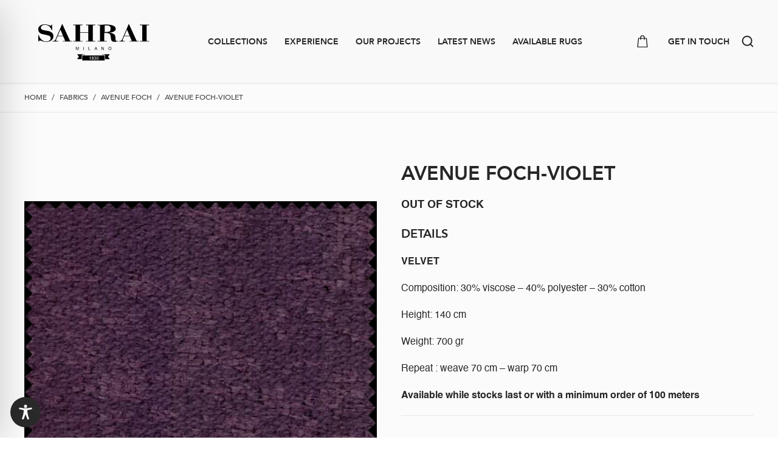

--- FILE ---
content_type: text/html; charset=utf-8
request_url: https://www.google.com/recaptcha/api2/anchor?ar=1&k=6LfKWjwmAAAAAFLY_ozbj07r0mRlTVMtbSF-usMI&co=aHR0cHM6Ly9zYWhyYWkuY29tOjQ0Mw..&hl=en&v=PoyoqOPhxBO7pBk68S4YbpHZ&size=invisible&anchor-ms=20000&execute-ms=30000&cb=uy5wjhdhbslg
body_size: 48815
content:
<!DOCTYPE HTML><html dir="ltr" lang="en"><head><meta http-equiv="Content-Type" content="text/html; charset=UTF-8">
<meta http-equiv="X-UA-Compatible" content="IE=edge">
<title>reCAPTCHA</title>
<style type="text/css">
/* cyrillic-ext */
@font-face {
  font-family: 'Roboto';
  font-style: normal;
  font-weight: 400;
  font-stretch: 100%;
  src: url(//fonts.gstatic.com/s/roboto/v48/KFO7CnqEu92Fr1ME7kSn66aGLdTylUAMa3GUBHMdazTgWw.woff2) format('woff2');
  unicode-range: U+0460-052F, U+1C80-1C8A, U+20B4, U+2DE0-2DFF, U+A640-A69F, U+FE2E-FE2F;
}
/* cyrillic */
@font-face {
  font-family: 'Roboto';
  font-style: normal;
  font-weight: 400;
  font-stretch: 100%;
  src: url(//fonts.gstatic.com/s/roboto/v48/KFO7CnqEu92Fr1ME7kSn66aGLdTylUAMa3iUBHMdazTgWw.woff2) format('woff2');
  unicode-range: U+0301, U+0400-045F, U+0490-0491, U+04B0-04B1, U+2116;
}
/* greek-ext */
@font-face {
  font-family: 'Roboto';
  font-style: normal;
  font-weight: 400;
  font-stretch: 100%;
  src: url(//fonts.gstatic.com/s/roboto/v48/KFO7CnqEu92Fr1ME7kSn66aGLdTylUAMa3CUBHMdazTgWw.woff2) format('woff2');
  unicode-range: U+1F00-1FFF;
}
/* greek */
@font-face {
  font-family: 'Roboto';
  font-style: normal;
  font-weight: 400;
  font-stretch: 100%;
  src: url(//fonts.gstatic.com/s/roboto/v48/KFO7CnqEu92Fr1ME7kSn66aGLdTylUAMa3-UBHMdazTgWw.woff2) format('woff2');
  unicode-range: U+0370-0377, U+037A-037F, U+0384-038A, U+038C, U+038E-03A1, U+03A3-03FF;
}
/* math */
@font-face {
  font-family: 'Roboto';
  font-style: normal;
  font-weight: 400;
  font-stretch: 100%;
  src: url(//fonts.gstatic.com/s/roboto/v48/KFO7CnqEu92Fr1ME7kSn66aGLdTylUAMawCUBHMdazTgWw.woff2) format('woff2');
  unicode-range: U+0302-0303, U+0305, U+0307-0308, U+0310, U+0312, U+0315, U+031A, U+0326-0327, U+032C, U+032F-0330, U+0332-0333, U+0338, U+033A, U+0346, U+034D, U+0391-03A1, U+03A3-03A9, U+03B1-03C9, U+03D1, U+03D5-03D6, U+03F0-03F1, U+03F4-03F5, U+2016-2017, U+2034-2038, U+203C, U+2040, U+2043, U+2047, U+2050, U+2057, U+205F, U+2070-2071, U+2074-208E, U+2090-209C, U+20D0-20DC, U+20E1, U+20E5-20EF, U+2100-2112, U+2114-2115, U+2117-2121, U+2123-214F, U+2190, U+2192, U+2194-21AE, U+21B0-21E5, U+21F1-21F2, U+21F4-2211, U+2213-2214, U+2216-22FF, U+2308-230B, U+2310, U+2319, U+231C-2321, U+2336-237A, U+237C, U+2395, U+239B-23B7, U+23D0, U+23DC-23E1, U+2474-2475, U+25AF, U+25B3, U+25B7, U+25BD, U+25C1, U+25CA, U+25CC, U+25FB, U+266D-266F, U+27C0-27FF, U+2900-2AFF, U+2B0E-2B11, U+2B30-2B4C, U+2BFE, U+3030, U+FF5B, U+FF5D, U+1D400-1D7FF, U+1EE00-1EEFF;
}
/* symbols */
@font-face {
  font-family: 'Roboto';
  font-style: normal;
  font-weight: 400;
  font-stretch: 100%;
  src: url(//fonts.gstatic.com/s/roboto/v48/KFO7CnqEu92Fr1ME7kSn66aGLdTylUAMaxKUBHMdazTgWw.woff2) format('woff2');
  unicode-range: U+0001-000C, U+000E-001F, U+007F-009F, U+20DD-20E0, U+20E2-20E4, U+2150-218F, U+2190, U+2192, U+2194-2199, U+21AF, U+21E6-21F0, U+21F3, U+2218-2219, U+2299, U+22C4-22C6, U+2300-243F, U+2440-244A, U+2460-24FF, U+25A0-27BF, U+2800-28FF, U+2921-2922, U+2981, U+29BF, U+29EB, U+2B00-2BFF, U+4DC0-4DFF, U+FFF9-FFFB, U+10140-1018E, U+10190-1019C, U+101A0, U+101D0-101FD, U+102E0-102FB, U+10E60-10E7E, U+1D2C0-1D2D3, U+1D2E0-1D37F, U+1F000-1F0FF, U+1F100-1F1AD, U+1F1E6-1F1FF, U+1F30D-1F30F, U+1F315, U+1F31C, U+1F31E, U+1F320-1F32C, U+1F336, U+1F378, U+1F37D, U+1F382, U+1F393-1F39F, U+1F3A7-1F3A8, U+1F3AC-1F3AF, U+1F3C2, U+1F3C4-1F3C6, U+1F3CA-1F3CE, U+1F3D4-1F3E0, U+1F3ED, U+1F3F1-1F3F3, U+1F3F5-1F3F7, U+1F408, U+1F415, U+1F41F, U+1F426, U+1F43F, U+1F441-1F442, U+1F444, U+1F446-1F449, U+1F44C-1F44E, U+1F453, U+1F46A, U+1F47D, U+1F4A3, U+1F4B0, U+1F4B3, U+1F4B9, U+1F4BB, U+1F4BF, U+1F4C8-1F4CB, U+1F4D6, U+1F4DA, U+1F4DF, U+1F4E3-1F4E6, U+1F4EA-1F4ED, U+1F4F7, U+1F4F9-1F4FB, U+1F4FD-1F4FE, U+1F503, U+1F507-1F50B, U+1F50D, U+1F512-1F513, U+1F53E-1F54A, U+1F54F-1F5FA, U+1F610, U+1F650-1F67F, U+1F687, U+1F68D, U+1F691, U+1F694, U+1F698, U+1F6AD, U+1F6B2, U+1F6B9-1F6BA, U+1F6BC, U+1F6C6-1F6CF, U+1F6D3-1F6D7, U+1F6E0-1F6EA, U+1F6F0-1F6F3, U+1F6F7-1F6FC, U+1F700-1F7FF, U+1F800-1F80B, U+1F810-1F847, U+1F850-1F859, U+1F860-1F887, U+1F890-1F8AD, U+1F8B0-1F8BB, U+1F8C0-1F8C1, U+1F900-1F90B, U+1F93B, U+1F946, U+1F984, U+1F996, U+1F9E9, U+1FA00-1FA6F, U+1FA70-1FA7C, U+1FA80-1FA89, U+1FA8F-1FAC6, U+1FACE-1FADC, U+1FADF-1FAE9, U+1FAF0-1FAF8, U+1FB00-1FBFF;
}
/* vietnamese */
@font-face {
  font-family: 'Roboto';
  font-style: normal;
  font-weight: 400;
  font-stretch: 100%;
  src: url(//fonts.gstatic.com/s/roboto/v48/KFO7CnqEu92Fr1ME7kSn66aGLdTylUAMa3OUBHMdazTgWw.woff2) format('woff2');
  unicode-range: U+0102-0103, U+0110-0111, U+0128-0129, U+0168-0169, U+01A0-01A1, U+01AF-01B0, U+0300-0301, U+0303-0304, U+0308-0309, U+0323, U+0329, U+1EA0-1EF9, U+20AB;
}
/* latin-ext */
@font-face {
  font-family: 'Roboto';
  font-style: normal;
  font-weight: 400;
  font-stretch: 100%;
  src: url(//fonts.gstatic.com/s/roboto/v48/KFO7CnqEu92Fr1ME7kSn66aGLdTylUAMa3KUBHMdazTgWw.woff2) format('woff2');
  unicode-range: U+0100-02BA, U+02BD-02C5, U+02C7-02CC, U+02CE-02D7, U+02DD-02FF, U+0304, U+0308, U+0329, U+1D00-1DBF, U+1E00-1E9F, U+1EF2-1EFF, U+2020, U+20A0-20AB, U+20AD-20C0, U+2113, U+2C60-2C7F, U+A720-A7FF;
}
/* latin */
@font-face {
  font-family: 'Roboto';
  font-style: normal;
  font-weight: 400;
  font-stretch: 100%;
  src: url(//fonts.gstatic.com/s/roboto/v48/KFO7CnqEu92Fr1ME7kSn66aGLdTylUAMa3yUBHMdazQ.woff2) format('woff2');
  unicode-range: U+0000-00FF, U+0131, U+0152-0153, U+02BB-02BC, U+02C6, U+02DA, U+02DC, U+0304, U+0308, U+0329, U+2000-206F, U+20AC, U+2122, U+2191, U+2193, U+2212, U+2215, U+FEFF, U+FFFD;
}
/* cyrillic-ext */
@font-face {
  font-family: 'Roboto';
  font-style: normal;
  font-weight: 500;
  font-stretch: 100%;
  src: url(//fonts.gstatic.com/s/roboto/v48/KFO7CnqEu92Fr1ME7kSn66aGLdTylUAMa3GUBHMdazTgWw.woff2) format('woff2');
  unicode-range: U+0460-052F, U+1C80-1C8A, U+20B4, U+2DE0-2DFF, U+A640-A69F, U+FE2E-FE2F;
}
/* cyrillic */
@font-face {
  font-family: 'Roboto';
  font-style: normal;
  font-weight: 500;
  font-stretch: 100%;
  src: url(//fonts.gstatic.com/s/roboto/v48/KFO7CnqEu92Fr1ME7kSn66aGLdTylUAMa3iUBHMdazTgWw.woff2) format('woff2');
  unicode-range: U+0301, U+0400-045F, U+0490-0491, U+04B0-04B1, U+2116;
}
/* greek-ext */
@font-face {
  font-family: 'Roboto';
  font-style: normal;
  font-weight: 500;
  font-stretch: 100%;
  src: url(//fonts.gstatic.com/s/roboto/v48/KFO7CnqEu92Fr1ME7kSn66aGLdTylUAMa3CUBHMdazTgWw.woff2) format('woff2');
  unicode-range: U+1F00-1FFF;
}
/* greek */
@font-face {
  font-family: 'Roboto';
  font-style: normal;
  font-weight: 500;
  font-stretch: 100%;
  src: url(//fonts.gstatic.com/s/roboto/v48/KFO7CnqEu92Fr1ME7kSn66aGLdTylUAMa3-UBHMdazTgWw.woff2) format('woff2');
  unicode-range: U+0370-0377, U+037A-037F, U+0384-038A, U+038C, U+038E-03A1, U+03A3-03FF;
}
/* math */
@font-face {
  font-family: 'Roboto';
  font-style: normal;
  font-weight: 500;
  font-stretch: 100%;
  src: url(//fonts.gstatic.com/s/roboto/v48/KFO7CnqEu92Fr1ME7kSn66aGLdTylUAMawCUBHMdazTgWw.woff2) format('woff2');
  unicode-range: U+0302-0303, U+0305, U+0307-0308, U+0310, U+0312, U+0315, U+031A, U+0326-0327, U+032C, U+032F-0330, U+0332-0333, U+0338, U+033A, U+0346, U+034D, U+0391-03A1, U+03A3-03A9, U+03B1-03C9, U+03D1, U+03D5-03D6, U+03F0-03F1, U+03F4-03F5, U+2016-2017, U+2034-2038, U+203C, U+2040, U+2043, U+2047, U+2050, U+2057, U+205F, U+2070-2071, U+2074-208E, U+2090-209C, U+20D0-20DC, U+20E1, U+20E5-20EF, U+2100-2112, U+2114-2115, U+2117-2121, U+2123-214F, U+2190, U+2192, U+2194-21AE, U+21B0-21E5, U+21F1-21F2, U+21F4-2211, U+2213-2214, U+2216-22FF, U+2308-230B, U+2310, U+2319, U+231C-2321, U+2336-237A, U+237C, U+2395, U+239B-23B7, U+23D0, U+23DC-23E1, U+2474-2475, U+25AF, U+25B3, U+25B7, U+25BD, U+25C1, U+25CA, U+25CC, U+25FB, U+266D-266F, U+27C0-27FF, U+2900-2AFF, U+2B0E-2B11, U+2B30-2B4C, U+2BFE, U+3030, U+FF5B, U+FF5D, U+1D400-1D7FF, U+1EE00-1EEFF;
}
/* symbols */
@font-face {
  font-family: 'Roboto';
  font-style: normal;
  font-weight: 500;
  font-stretch: 100%;
  src: url(//fonts.gstatic.com/s/roboto/v48/KFO7CnqEu92Fr1ME7kSn66aGLdTylUAMaxKUBHMdazTgWw.woff2) format('woff2');
  unicode-range: U+0001-000C, U+000E-001F, U+007F-009F, U+20DD-20E0, U+20E2-20E4, U+2150-218F, U+2190, U+2192, U+2194-2199, U+21AF, U+21E6-21F0, U+21F3, U+2218-2219, U+2299, U+22C4-22C6, U+2300-243F, U+2440-244A, U+2460-24FF, U+25A0-27BF, U+2800-28FF, U+2921-2922, U+2981, U+29BF, U+29EB, U+2B00-2BFF, U+4DC0-4DFF, U+FFF9-FFFB, U+10140-1018E, U+10190-1019C, U+101A0, U+101D0-101FD, U+102E0-102FB, U+10E60-10E7E, U+1D2C0-1D2D3, U+1D2E0-1D37F, U+1F000-1F0FF, U+1F100-1F1AD, U+1F1E6-1F1FF, U+1F30D-1F30F, U+1F315, U+1F31C, U+1F31E, U+1F320-1F32C, U+1F336, U+1F378, U+1F37D, U+1F382, U+1F393-1F39F, U+1F3A7-1F3A8, U+1F3AC-1F3AF, U+1F3C2, U+1F3C4-1F3C6, U+1F3CA-1F3CE, U+1F3D4-1F3E0, U+1F3ED, U+1F3F1-1F3F3, U+1F3F5-1F3F7, U+1F408, U+1F415, U+1F41F, U+1F426, U+1F43F, U+1F441-1F442, U+1F444, U+1F446-1F449, U+1F44C-1F44E, U+1F453, U+1F46A, U+1F47D, U+1F4A3, U+1F4B0, U+1F4B3, U+1F4B9, U+1F4BB, U+1F4BF, U+1F4C8-1F4CB, U+1F4D6, U+1F4DA, U+1F4DF, U+1F4E3-1F4E6, U+1F4EA-1F4ED, U+1F4F7, U+1F4F9-1F4FB, U+1F4FD-1F4FE, U+1F503, U+1F507-1F50B, U+1F50D, U+1F512-1F513, U+1F53E-1F54A, U+1F54F-1F5FA, U+1F610, U+1F650-1F67F, U+1F687, U+1F68D, U+1F691, U+1F694, U+1F698, U+1F6AD, U+1F6B2, U+1F6B9-1F6BA, U+1F6BC, U+1F6C6-1F6CF, U+1F6D3-1F6D7, U+1F6E0-1F6EA, U+1F6F0-1F6F3, U+1F6F7-1F6FC, U+1F700-1F7FF, U+1F800-1F80B, U+1F810-1F847, U+1F850-1F859, U+1F860-1F887, U+1F890-1F8AD, U+1F8B0-1F8BB, U+1F8C0-1F8C1, U+1F900-1F90B, U+1F93B, U+1F946, U+1F984, U+1F996, U+1F9E9, U+1FA00-1FA6F, U+1FA70-1FA7C, U+1FA80-1FA89, U+1FA8F-1FAC6, U+1FACE-1FADC, U+1FADF-1FAE9, U+1FAF0-1FAF8, U+1FB00-1FBFF;
}
/* vietnamese */
@font-face {
  font-family: 'Roboto';
  font-style: normal;
  font-weight: 500;
  font-stretch: 100%;
  src: url(//fonts.gstatic.com/s/roboto/v48/KFO7CnqEu92Fr1ME7kSn66aGLdTylUAMa3OUBHMdazTgWw.woff2) format('woff2');
  unicode-range: U+0102-0103, U+0110-0111, U+0128-0129, U+0168-0169, U+01A0-01A1, U+01AF-01B0, U+0300-0301, U+0303-0304, U+0308-0309, U+0323, U+0329, U+1EA0-1EF9, U+20AB;
}
/* latin-ext */
@font-face {
  font-family: 'Roboto';
  font-style: normal;
  font-weight: 500;
  font-stretch: 100%;
  src: url(//fonts.gstatic.com/s/roboto/v48/KFO7CnqEu92Fr1ME7kSn66aGLdTylUAMa3KUBHMdazTgWw.woff2) format('woff2');
  unicode-range: U+0100-02BA, U+02BD-02C5, U+02C7-02CC, U+02CE-02D7, U+02DD-02FF, U+0304, U+0308, U+0329, U+1D00-1DBF, U+1E00-1E9F, U+1EF2-1EFF, U+2020, U+20A0-20AB, U+20AD-20C0, U+2113, U+2C60-2C7F, U+A720-A7FF;
}
/* latin */
@font-face {
  font-family: 'Roboto';
  font-style: normal;
  font-weight: 500;
  font-stretch: 100%;
  src: url(//fonts.gstatic.com/s/roboto/v48/KFO7CnqEu92Fr1ME7kSn66aGLdTylUAMa3yUBHMdazQ.woff2) format('woff2');
  unicode-range: U+0000-00FF, U+0131, U+0152-0153, U+02BB-02BC, U+02C6, U+02DA, U+02DC, U+0304, U+0308, U+0329, U+2000-206F, U+20AC, U+2122, U+2191, U+2193, U+2212, U+2215, U+FEFF, U+FFFD;
}
/* cyrillic-ext */
@font-face {
  font-family: 'Roboto';
  font-style: normal;
  font-weight: 900;
  font-stretch: 100%;
  src: url(//fonts.gstatic.com/s/roboto/v48/KFO7CnqEu92Fr1ME7kSn66aGLdTylUAMa3GUBHMdazTgWw.woff2) format('woff2');
  unicode-range: U+0460-052F, U+1C80-1C8A, U+20B4, U+2DE0-2DFF, U+A640-A69F, U+FE2E-FE2F;
}
/* cyrillic */
@font-face {
  font-family: 'Roboto';
  font-style: normal;
  font-weight: 900;
  font-stretch: 100%;
  src: url(//fonts.gstatic.com/s/roboto/v48/KFO7CnqEu92Fr1ME7kSn66aGLdTylUAMa3iUBHMdazTgWw.woff2) format('woff2');
  unicode-range: U+0301, U+0400-045F, U+0490-0491, U+04B0-04B1, U+2116;
}
/* greek-ext */
@font-face {
  font-family: 'Roboto';
  font-style: normal;
  font-weight: 900;
  font-stretch: 100%;
  src: url(//fonts.gstatic.com/s/roboto/v48/KFO7CnqEu92Fr1ME7kSn66aGLdTylUAMa3CUBHMdazTgWw.woff2) format('woff2');
  unicode-range: U+1F00-1FFF;
}
/* greek */
@font-face {
  font-family: 'Roboto';
  font-style: normal;
  font-weight: 900;
  font-stretch: 100%;
  src: url(//fonts.gstatic.com/s/roboto/v48/KFO7CnqEu92Fr1ME7kSn66aGLdTylUAMa3-UBHMdazTgWw.woff2) format('woff2');
  unicode-range: U+0370-0377, U+037A-037F, U+0384-038A, U+038C, U+038E-03A1, U+03A3-03FF;
}
/* math */
@font-face {
  font-family: 'Roboto';
  font-style: normal;
  font-weight: 900;
  font-stretch: 100%;
  src: url(//fonts.gstatic.com/s/roboto/v48/KFO7CnqEu92Fr1ME7kSn66aGLdTylUAMawCUBHMdazTgWw.woff2) format('woff2');
  unicode-range: U+0302-0303, U+0305, U+0307-0308, U+0310, U+0312, U+0315, U+031A, U+0326-0327, U+032C, U+032F-0330, U+0332-0333, U+0338, U+033A, U+0346, U+034D, U+0391-03A1, U+03A3-03A9, U+03B1-03C9, U+03D1, U+03D5-03D6, U+03F0-03F1, U+03F4-03F5, U+2016-2017, U+2034-2038, U+203C, U+2040, U+2043, U+2047, U+2050, U+2057, U+205F, U+2070-2071, U+2074-208E, U+2090-209C, U+20D0-20DC, U+20E1, U+20E5-20EF, U+2100-2112, U+2114-2115, U+2117-2121, U+2123-214F, U+2190, U+2192, U+2194-21AE, U+21B0-21E5, U+21F1-21F2, U+21F4-2211, U+2213-2214, U+2216-22FF, U+2308-230B, U+2310, U+2319, U+231C-2321, U+2336-237A, U+237C, U+2395, U+239B-23B7, U+23D0, U+23DC-23E1, U+2474-2475, U+25AF, U+25B3, U+25B7, U+25BD, U+25C1, U+25CA, U+25CC, U+25FB, U+266D-266F, U+27C0-27FF, U+2900-2AFF, U+2B0E-2B11, U+2B30-2B4C, U+2BFE, U+3030, U+FF5B, U+FF5D, U+1D400-1D7FF, U+1EE00-1EEFF;
}
/* symbols */
@font-face {
  font-family: 'Roboto';
  font-style: normal;
  font-weight: 900;
  font-stretch: 100%;
  src: url(//fonts.gstatic.com/s/roboto/v48/KFO7CnqEu92Fr1ME7kSn66aGLdTylUAMaxKUBHMdazTgWw.woff2) format('woff2');
  unicode-range: U+0001-000C, U+000E-001F, U+007F-009F, U+20DD-20E0, U+20E2-20E4, U+2150-218F, U+2190, U+2192, U+2194-2199, U+21AF, U+21E6-21F0, U+21F3, U+2218-2219, U+2299, U+22C4-22C6, U+2300-243F, U+2440-244A, U+2460-24FF, U+25A0-27BF, U+2800-28FF, U+2921-2922, U+2981, U+29BF, U+29EB, U+2B00-2BFF, U+4DC0-4DFF, U+FFF9-FFFB, U+10140-1018E, U+10190-1019C, U+101A0, U+101D0-101FD, U+102E0-102FB, U+10E60-10E7E, U+1D2C0-1D2D3, U+1D2E0-1D37F, U+1F000-1F0FF, U+1F100-1F1AD, U+1F1E6-1F1FF, U+1F30D-1F30F, U+1F315, U+1F31C, U+1F31E, U+1F320-1F32C, U+1F336, U+1F378, U+1F37D, U+1F382, U+1F393-1F39F, U+1F3A7-1F3A8, U+1F3AC-1F3AF, U+1F3C2, U+1F3C4-1F3C6, U+1F3CA-1F3CE, U+1F3D4-1F3E0, U+1F3ED, U+1F3F1-1F3F3, U+1F3F5-1F3F7, U+1F408, U+1F415, U+1F41F, U+1F426, U+1F43F, U+1F441-1F442, U+1F444, U+1F446-1F449, U+1F44C-1F44E, U+1F453, U+1F46A, U+1F47D, U+1F4A3, U+1F4B0, U+1F4B3, U+1F4B9, U+1F4BB, U+1F4BF, U+1F4C8-1F4CB, U+1F4D6, U+1F4DA, U+1F4DF, U+1F4E3-1F4E6, U+1F4EA-1F4ED, U+1F4F7, U+1F4F9-1F4FB, U+1F4FD-1F4FE, U+1F503, U+1F507-1F50B, U+1F50D, U+1F512-1F513, U+1F53E-1F54A, U+1F54F-1F5FA, U+1F610, U+1F650-1F67F, U+1F687, U+1F68D, U+1F691, U+1F694, U+1F698, U+1F6AD, U+1F6B2, U+1F6B9-1F6BA, U+1F6BC, U+1F6C6-1F6CF, U+1F6D3-1F6D7, U+1F6E0-1F6EA, U+1F6F0-1F6F3, U+1F6F7-1F6FC, U+1F700-1F7FF, U+1F800-1F80B, U+1F810-1F847, U+1F850-1F859, U+1F860-1F887, U+1F890-1F8AD, U+1F8B0-1F8BB, U+1F8C0-1F8C1, U+1F900-1F90B, U+1F93B, U+1F946, U+1F984, U+1F996, U+1F9E9, U+1FA00-1FA6F, U+1FA70-1FA7C, U+1FA80-1FA89, U+1FA8F-1FAC6, U+1FACE-1FADC, U+1FADF-1FAE9, U+1FAF0-1FAF8, U+1FB00-1FBFF;
}
/* vietnamese */
@font-face {
  font-family: 'Roboto';
  font-style: normal;
  font-weight: 900;
  font-stretch: 100%;
  src: url(//fonts.gstatic.com/s/roboto/v48/KFO7CnqEu92Fr1ME7kSn66aGLdTylUAMa3OUBHMdazTgWw.woff2) format('woff2');
  unicode-range: U+0102-0103, U+0110-0111, U+0128-0129, U+0168-0169, U+01A0-01A1, U+01AF-01B0, U+0300-0301, U+0303-0304, U+0308-0309, U+0323, U+0329, U+1EA0-1EF9, U+20AB;
}
/* latin-ext */
@font-face {
  font-family: 'Roboto';
  font-style: normal;
  font-weight: 900;
  font-stretch: 100%;
  src: url(//fonts.gstatic.com/s/roboto/v48/KFO7CnqEu92Fr1ME7kSn66aGLdTylUAMa3KUBHMdazTgWw.woff2) format('woff2');
  unicode-range: U+0100-02BA, U+02BD-02C5, U+02C7-02CC, U+02CE-02D7, U+02DD-02FF, U+0304, U+0308, U+0329, U+1D00-1DBF, U+1E00-1E9F, U+1EF2-1EFF, U+2020, U+20A0-20AB, U+20AD-20C0, U+2113, U+2C60-2C7F, U+A720-A7FF;
}
/* latin */
@font-face {
  font-family: 'Roboto';
  font-style: normal;
  font-weight: 900;
  font-stretch: 100%;
  src: url(//fonts.gstatic.com/s/roboto/v48/KFO7CnqEu92Fr1ME7kSn66aGLdTylUAMa3yUBHMdazQ.woff2) format('woff2');
  unicode-range: U+0000-00FF, U+0131, U+0152-0153, U+02BB-02BC, U+02C6, U+02DA, U+02DC, U+0304, U+0308, U+0329, U+2000-206F, U+20AC, U+2122, U+2191, U+2193, U+2212, U+2215, U+FEFF, U+FFFD;
}

</style>
<link rel="stylesheet" type="text/css" href="https://www.gstatic.com/recaptcha/releases/PoyoqOPhxBO7pBk68S4YbpHZ/styles__ltr.css">
<script nonce="g91fWfxbhJ54kK_eLrq1tA" type="text/javascript">window['__recaptcha_api'] = 'https://www.google.com/recaptcha/api2/';</script>
<script type="text/javascript" src="https://www.gstatic.com/recaptcha/releases/PoyoqOPhxBO7pBk68S4YbpHZ/recaptcha__en.js" nonce="g91fWfxbhJ54kK_eLrq1tA">
      
    </script></head>
<body><div id="rc-anchor-alert" class="rc-anchor-alert"></div>
<input type="hidden" id="recaptcha-token" value="[base64]">
<script type="text/javascript" nonce="g91fWfxbhJ54kK_eLrq1tA">
      recaptcha.anchor.Main.init("[\x22ainput\x22,[\x22bgdata\x22,\x22\x22,\[base64]/[base64]/[base64]/[base64]/[base64]/UltsKytdPUU6KEU8MjA0OD9SW2wrK109RT4+NnwxOTI6KChFJjY0NTEyKT09NTUyOTYmJk0rMTxjLmxlbmd0aCYmKGMuY2hhckNvZGVBdChNKzEpJjY0NTEyKT09NTYzMjA/[base64]/[base64]/[base64]/[base64]/[base64]/[base64]/[base64]\x22,\[base64]\\u003d\\u003d\x22,\[base64]/b3DDggHDlMOIIB9Tw5vCs2FCwrsaSMKmPsOfVAh0wr5DYsKVMmoDwrkfwrnDncKlJsO2YwnCgQrCiV/Dj3rDgcOCw6DDocOFwrFtGcOHLgpNeF8zHBnCnnnCrTHCmWLDr2AKJMKCAMKRwpfCvwPDrV/DmcKDSjrDosK1LcOjwpTDmsKwWcOdDcKmw6cbIUkiw6PDinfChcK7w6DCnw/CuGbDhRVWw7HCu8ONwo4JdMKFw6nCrTvDocOtLgjDv8OrwqQsfRdBHcKiF1Nuw79/[base64]/CicKhWyVdwr3Du8KjMgcuFMOeInckwpBjw65bJcOFw73CpAwlwqwaMVPDlD3Dj8OTw5whJ8OPeMO5wpMVazTDoMKBwonDhcKPw67ChcKbYTLCk8K/BcKlw7MwZld6DRTCgsKaw4DDlsKLwrnDnyt/OW1JSy7CjcKLRcOZVMK4w7DDqMOiwrVBU8O2dcKWw7PDvsOVwoDCryQNMcK7PgsUNsKLw6sWQMKNSMKPw6zCmcKgRxtnKGbDrcO/ZcKWGnMtW3fDoMOuGVpHIGslwpNyw4M9P8OOwop9w7XDsSlVUHzCusKdw6E/[base64]/R8O1e8KWUMKxw43CucOzwpZKwpNfeETCrMOtCA1Bwp/DhsKGaBp1e8KCJVrCmFo0wpg/[base64]/w7TDu3RFJMO9dQHDjsKvfsOTYsOvw6gewpxSwobCkcKkwozCmsKUwp1/[base64]/woA4wrYGwqfDvcOJwrwwewHDnUxfYAtfwrnDvcKBGMORwp/CrCELwp0JGiLDs8O2WMOiP8KDTMK2w5LClkdUw6LCi8KUwr5hwp3Cj3/DhMKKaMOAw4J9wp7ChQrCsGBtazvCsMKrw7RiYE/CnGXDo8KaVmzDnB88PhrDsSbDtsOvw5IVUxt9IsOPw5bClWFUwoTCmsOdw58+woVWw6QmwpQAGMKpwrvCsMOZw4UUOCFFasK/ck3CpsK+IcKTw7ccw58lw5t8f3Yfwr7CgsOqw7HDg0UGw6JQwqFrw6l/wpvCmlDCgiHDl8KwYCDCrsOuZF3CncKmFWvDgcOxQlRcQFp/wpjDsTccwqIaw4VDw7A4w5NbQjjCjEkqHcOvw7bChsO3TMKPUA7DgFcbw6kAwr/CjsOOQW5xw7XDisKdEWLDu8KJw4DChULDoMKjwqQlacK/w5pBUALDusK7wojDvAfCuRTDlMOGBnPCq8OOfVPDhsKFw6cQwrPCpXp5wpDCuXrDvhnDpMO8w5fDoVcPw5PDjsKfwq/DsVLCssKHw7LDqsOvW8KqMzUtEsOkbGhTbQEhw6Iiw7LCrTLDgHTDpsOSSAzDr07DisOME8KgwpPCm8O4w68Ow6/DuVbCtmoqSWQUw7HDoTbDscOJw7jCm8KjcMOzw5kQGwZUwrhyHEV6UAVKOcOeKhXCv8K5bQglwrACwojDpsOMQsOhMRLCv2hUw5c/P0DCq38AaMOLwqjDjTXCinJTYcOfVSNawo/DokIMw6A0T8KpwqjCqsOCH8O3w6TCtHnDv29+w6ZdwpLDj8KpwqhVHsOGw7zCnsKIw5AYfMKvcsOTLl/Co2TCmMObw6dTSMKJA8K/w7J0I8OZwoPDl2oqw4HCiwTDqyUwLA1twrw6YsK3w5/[base64]/wq/CryvDuVbCt8OxEcK9wqXChlHCkMK5ecKpw4ETHR0/S8OFw7dJLBHDtsO6D8Kew5nDnjAyQDnCoTcywoJ1w7HDrTjCmDsBwqHDqMK/w45EwobCvmw8esO7aFovwpt+F8KZfznDg8KLYQjDnkI+wohvd8KmPMK2w7RjacKZUyfDgwl2wrgVw65qfw53esK0QcKewrtPW8OVQ8K0O0NvwqDCjwTDkcOJw41rIGZaZDQYw7jCjsOlw4nCgMOxbWzDozA1cMKaw7wAfsOew5/DuxQgwqfCiMKnNht3wqcyfsOvCcK7wpplCVXCs0JYaMO4KBXCncO+FsOYHVDChUrCq8OMeSdUw4YCwozDlhnClkjDkBfCl8O/w5PCjcOFPMKAw5YEEMKuw4dOwow1fcONHnLCkxAAw53DucK8w4jCrFbCk03DjQ8cDsK1VsKCLlDDicOlwpU2w6QuXW3CiDDCrMOywr3Cn8KFwrvCvsKewrPCgWzDiBcoEAPCsQdCw4/CjMOXDXQwCBRuw4rCrcOkw6QwQ8OvZsOoEz9Awo7DrMOUwrDCkcK7YjXCpcKsw55fwr3Cq10SBsKAw4BOXx/Dr8OKG8O/G23DlDg3EW0XV8OiR8OYwqQaW8KNwo/DgA45wpjCr8Oaw73CgMKPwr/CscKSTcKXR8Ogw61zQMKgw7l5NcOHw73CoMKBSMOBwoU+IsKvwpVkwpHCvMKPD8O7I1rDu18MYcKBw7UMwpFqw5d5w5JSwrnCryVXVMKHQMOHwqExw5DDsMOLIMK5RwLDmcK/[base64]/ColVUw6fDuMOrdmLDhcKbwp0fwq4kYsK1N8KKe17CrknCoj0lw5pyYlrDpsK5w7bCnsOxw5DCvsODwoUJwr19w4TClsK+wpHCjcOfwo8ow5XCtz7CrUp8w7PDmsKsw5rDh8Ocwp3DtsKcDzzDicKsJH4yO8O3N8KEJVbDucKDw4lpw6nCl8OwwonDii9XQMKnPsK7w6/CpsO4a0rCmxVFwrLDisKGwrnCnMORwoEawoAewrrDk8KRw4/DtcK9WcKOWAXCjMKSKcKmD1zChsKYTVXCusOIGnPCuMKzPcO/McOnw48dw7QUw6c3wrDDmCrClsOpXMKqw7/DlBrDhEAQVRfCq30KbX/[base64]/Dly1awrU8w7LCjMOpOg09WcOLDgfDrnzCils+Cjc5woV4wofCtA3DojTDjGNzwpDClHzDnWhZwrkgwrXCrwHCiMKUw69gCmZfF8Kww43DoMOiw63DiMOEwr3Cm3wpXsK/w7w6w6/CtsKra2EnwqXDlWx8YcKQw5rCmcOAKMOdw7EvE8O/J8KFT2Nxw6QHCMOyw7XDvSfDtMOJThQqcho5w6vCnhx5wrHDqhJ4d8K9w6lccsOFw5jDok3Dl8OBwofDn35KKiDDhcKsFWTCkWNvHD/[base64]/DrMKJw51iwqdtw7zDicK+AsK+w4jCn2bCiMKtVX/Dn8OywpwdGA7Dv8KUJMO+XMKqw7HDvMO8aC/DuA3Co8KJw714wo0yw6ppTlYaOBVYwpjCiTjDmilnaiR1w5klYA46OsOpElVsw4MIPiEmwqgDU8K9LcKAYhHDiXnDssKvw4TDtHvCksOsIQ8VHH3CssK/w5vDhMKdbsOuDMO5w6jCjGXDqsKdA0nCvcKbD8OowqzDn8OTXyDCkADDlULDjcO6ccO1QMORdsO2wqMpFcOPwo/[base64]/DkzgaVMOIwpHCsMOgKcKJw4HDjMK0KcKpwojCgSJCBmQBXjPDv8O5w7NDHMOkCwF6w7/DqHjDlwjDv1Mtc8KZw5szAcKrwpMRw4jDssKiaEXDssO/[base64]/Ct8OpwqobEjNPw4rCtVhZworCqMKuMsKHwrsUwo8qwr9ewo1kwqrDnEjCjFzDjxXDkFrCvxNsBsOACMKWXUTDtzrCgS0KGsK/wpPCssKgw7IVScO7K8O0wqbCkMKeKkrDuMOtw74swp9sw5/[base64]/[base64]/[base64]/Dk3chw7dLwpJ0OcKMw5bChDTDo8KHH8KwNxp6P8KVBy3CtsOIVxVDNcKDDMOmw4hawr/[base64]/OsOFbsKzEygLQsO0YsODQBPClypWQMOyw5/DrcOxwrvClV0Yw7wFw48lwpl/[base64]/DnxPCk8KHw6kCb8OQw5dmwodsw6LDnsOfw6vCkMKyJcOEbi5QHMOSKXJaOsKcw6bDmm/[base64]/CpA9eccK/w7jCtcKcRsO7w4zDgcKpwolrTVJmGMKUO8KZw58WKMOROMOWMcOrw4PDllHCmn7DhcKDwrDChcKAw7tMbsOUwqvDjFUoHjXCiDojwqYuwrUfwpfCrlPCscODw6HDo1Jbwq/CrMO5OH/CksOMw5dcwqvCqzBuw6xUwo8nw5ZDw4vDnsOae8OEwoIYwrJ3FcOtAcOyEgnChHvDjcOOY8O7e8KXwrYOw5ZnNMONw4ELwqxcw5wZCsK9w4vCmMO/BFMhw4VNwpLDusODYMO3w4HDicOTwpFkwoTDs8Oow7DDtsKvEDInw7Z5w5g7Wxhkw40fPcOxLcOawrcmwpdfwqvClcKPwqYSc8K/wpfCi8K/[base64]/Cp8OTAyEfwoFgK2Zwwq/Clj7CisOdP8OKfXAvesOpw6DChhzCvcOZUcKpwo7Dpw/DpHF/HMKWPzPCkcKEwpdNwrTDukXClVclw7QkQAjClcOAJcODwoLCmQ5cYzpbVsK0Z8KUJx/[base64]/UmLDn1HCp8KXw7/[base64]/Di8OUam9Sw5jDs8Oqw7HColnDmsK6T18awpBfwofCu1nDk8OnwpnCjsOjwqDDrMKTwpptL8K2UmBHwrsQUHRDw7sWwpLCqMOjw4NwD8KcUMOACMKyTlLCrW7CjAQZw7nDq8OmRgpjeXzDjzlhGE/Ci8KNQmnDtBfCgXnCpUQAw4BlUT7ClcOyYsKiw5TCrcKLw5TCjEECOcKoXRrDjsK6w7bCiQ7ChA7Cu8Ova8OYQMKQw7tGwpHClxBuAH15w6U4wpFtLlpxc0Jgw58Vw6IMw7bDm14RM3HCncKhw7Zdw40Tw4jDjsK1wrDCgMKhFMOici8pw6N4woVjw48yw4RawqDDuT/DoVHCu8ODwrd8LnxvwofDqcK+d8OtWHEhwoIhPgcTSsOBfDsSRMOVOcO9w47DjcKQAmPCjsK9egNZSCJrw7HCjhjDpVTDr3IpdMKjZjjDjnNBQ8O7S8OMOMK3w6nDtMKtcV5ewrjDk8ORw5cJAyIMRTLCuBZ5wqPCscKddiHCu0FDShzDhX/CncKmBTE/El7DlB1Cw4gZw5vCpsObwqnCpEnDmcK2U8OJw5jCt0cRw7XCrCnDv1ZgD2fDozQywqsIPcKqw7oyw4ohwr4jw5hlw6lYCMO+w7sMw6/[base64]/CncKWwogkEcKyw7FLaDXCrW9jP8OyTcOqD8OxWMK9S3HDtSrDv1zDkm/DihXDmcKvw5hMwr8SwqbCvsKAw4HCqFF7w5Y+CcKZwrrDuMKcwqXCp08URsKAZMK0w4FwDQfDhMOawqpOCcKYXsOqaWnDjsKFwrFWNEEWSQ3CgX7DrsKuH0HDolwqwpHCgiTDrkzDq8OoNxHDllrCsMKZQXUbwosfw7MlfMOzTlF7w7HCmUbDg8K3aAnDgwnCtA4Fwr/DsU3DlMOfwonCpGVZTsKfCsKyw7VnF8KBw58Fe8Kpwq3CghlHUiscBm/Dv0k6wo0eewEPWgYew48Uw67DohhuI8OlNBbDk37CnV7DqcKUXsK/w6RHZjMDwqY7BVIDZMOXeUgLwr3DhS9PwrJADcKrAiMyLcOhw7vDqsOiwq3DmsKXSsKPwpRCYcOFw5HDpsOBwr/[base64]/DvSnCmXEyPE53w6zClMOeYcOmw6x5wokcwr4ow7hoK8KAwrPDkMKoB3zDn8OLwpnCssOfHmXCr8KVwo3CsmPDjEXDh8KgX0V/G8KOw6FrwonCsUXDpcKdBcKkdTbDgFzDuMK2FcOAImclw4YjLcO4wrojU8O9PxMmwonCvcOhwr4Zwoo4aSTDjgI7wrjDrsK8wq/DtMKhwpVdABHCn8KuDVQgwr3Dj8KgBx0KAcOgwpfCjD7DlMOAfEwrwrXCoMKFHsOta2zCusOYw4fDtMK9w6rDnUxWw5VcXD99w4sWUmQSP0HDjsKvB3rCt2/Cp2TDk8KBKE7ChMKuHB3CtlXCm1R2IMOHwq/CjmLDlXg6W27DoGDDqcKgwrU7DnYFMcO8WsKzw5LCoMOvC1HDjDjDn8KxL8OGwqHCj8K8ckDCj2XDigFywrnCuMOyGMO2YjRjdlbCvsK6Z8O5KsKaFVbCrsKUdsKsRDLDrCbDkMO5EsKUwrJ3w4nCt8ORw7fCqDA/JDPDnVgvwq/CmsKbbsKfwqjDpRTCg8Kswp/DocKDem/[base64]/wp8yw4vDosKYJcOiNWFCaVPCncOKCSNATMK2woQ4J8Ocw63DqHZ/XcK0OcOfw5rDkB/DrsOJwohnL8Opw7XDlSt1wqfCmMOmw6Q0LAN8esOFbyzCjExlwpZ2w63DpATCngHDvMKKw6AjwpTCoUXCpsKTw5HCmAPDmcK3W8Oxw4MhBnbCo8KJQCNswp82w4nCjsKEw4/DocKyS8K8wpgPQiDCmcOnT8O5OMKrccO1wrvCgHHCgMKHwq3CgVlhZ1EYwqBVbwjCpMKTI08xFVNOw49zw5DCicKhCS/CvsOlCXfDncOaw4HCr0bCsMKsYsOaLcKGwrlHw5J1w4LDtCvDoH7CqsKNw4lqXmEoEcKkw5/DhUzDjsOxBC/DlSYDwrrCrcKawo4OwpjDtcOWwrnCkTrDrlgCC3/CoxMPJcKpdMKAw7swU8OTQ8OLHh0+w6vCkMKjeDPCscOKw6A/elnDgsODw4BSwrArEMO1AsKrEArCkXZjKMKJwrHDhA5kT8OqBcOlw6E4WsOwwpQZRWhLw6wYJkrCj8KGw7JtbS/[base64]/VMKfw7R8w6Rlw6JqUMOjwoHCkcKHw5ZwwqnDusOnwrhWwpIawo4kw43Dnn9lw4EEwrjDn8KQwobCsgHCpVnCgy/DkwXDksOJwofDjsKNwrV/OSIUKVVGYF/CqT/DqcOfw4PDtMK0QcKCw5VCJybDlGVyUSnDo3pJbsOeG8KwZRzCgWXDqFHCrynDgz/CocO5MVRJwrfDsMKoKU3CkcKtUsKOwpt/wrjCiMOHwr3CoMKNw4PDicOkS8KcSkTCrcKCTWk7w5/DrR7CvsKLUcKwwodbwq7Cj8KVw6Mcwq/[base64]/CosK5aMOtT8KNUsOEw4vDtQnDmWgDMcOKwoXCpjnDjnwywrnCs8K/w5/Cm8K2KEfDncOEwrETwobCt8OUw7jDkmrDuMKiwp/DkDTCkMKzw7rDnXLDpcK3djHCtcKUwojCtVbDnRfDkAUsw68mJsOebcKwwozChwXDkMOYw7ZYHcKfwr3CtsONcGguwo/DsXDCtsO0wqV0wrEBPcKwBMKZLcOnSh4dw45bCcKLwo3CiHLCthpvwpDCosO/[base64]/cg7DsH/CpsOww4bCmWDCisKmLsOsw5vCrmFKJ2DDqh5zwr7Cr8OaQ8O7WMOKL8K+w7nDslbCicOFw6TCkMKyPE5/w4/[base64]/Dl8OnwrhkwpnDqcOWNMO6woJowqZKJmgVw5VIMkrDvizCuCXClS/DhBrDjUJSw7TCvRzDj8Oew4nCunjCrMO6dTdywr5Bw74owo3Dp8OZfAR0wrYTwqpZdsKYe8O2RsOoWGhdUMKrKjbDlcOORMKXXBlFwrPDhMKsw7XDm8KoRGM7w7kJcjnCs17Du8O/XMK2wpbDtx7Ds8OpwrpSw5EWwp5IwpYMw4zCrA51w60fZzRAwr7CtMK4w63Dv8KywpbDgsKEw4FEXGchRMKFw5o/VWNFMTtDL3TDhsKOwow3TsKfw4A0T8KwBkjCnzDDtcK2wp3Dl1oDw73CkyFfXsK5w5DDk0MBRMOFXF3CrMKOw5TCtsKbbcO1eMOAwpzDiz/DqyJqLjPDrsKdCsKvwrTCg1PDicKhw7Bjw6nCsEfCrUHCp8O6csOaw5Q9S8ONw5fDhMOhw4xfwqPDlmnCtTN8Sz4oEngGeMKRdnzClDvDqMOUwr/DpMOtw6QNw63CsA1KwqNfwrbDscKnaw9kP8KjecKAWcOSwqPDssODw6TCi07DgzxmXsOcF8K2c8K0SsO/w53DuX0Xw6fDkmY6wq0qwr1Zw5nDl8K5w6PDmFHCrBTChcO/KGzDkw/CkcKQNkB5wrBBw5PCo8KOw6ZyAGTCr8OgQhBJFxAtc8OAwrRLwpdtLjd6w5hdwoHCtcO2w5XDl8OawpBnaMK1w7tew6jDlsOBw6BhZMO+Ry7CicO1woldM8K6w6DCncOGUcKbw7pQw5h/[base64]/Cq8Ogw5bDrD7CvTbDssOxwqQ8w7lmwrs9wrrDpMKfwrLCtx4Ew6gNRlXCmsKbwphjBnVcdzh8Uj3Cp8K6WxgAWw9Of8OvHcOSCcOpfBHCr8OABA/Dj8OTE8Kcw4TCpzl2CGEXwq0gWcOVwpnCpBBmIsKKdyTDgsOlwq95w58hbsO3Kw7CvTrCiCAgw40bw4vDqcKwwpLCnzg9PkZsfMO1BsOvCcOAw4jDuDlswo/CiMKsdxgbUcO4WMOgwr7DksO6PjfDjcKdw5Ycw7koWwrDgcKiQB/CikJPw7DChMKBVcKFwqrCh00ww4/DgcKELsKcLcKWwqARd2/CpwNoWWBgw4PCqAgOCMKmw6DCvD/DtsO5wqQOESDCljzCnsO9wpktKWBHw5AneWXCuk3DqsOiTD4ZworDuxAkb11ZZEwlZSPDqiZGw7oww7dLNMKbw5dwX8OvRsKvwqRCw5ElUy96wrLDsEg9w4MsDMKew6sGwprCgFjCgzRZYsOowoARwp4QU8Okw7zDnSnCkBHDlcK4wrzDgFJRHhNCw7jCtB8Lw7rCty/CqG3CknV+wq50e8Ksw74xwr5Rw70mFMKGw43Cg8OPwptrfnvDtsOxCiwEI8KlWcOhCwHCrMOfIcKPBAAgYsK4a0/CssO6w6TDv8OGLATDlMOUwojDsMKxOkAFwqDDuG7Cl31sw5kxIcO0w6wdwqxVRMKKwo7DhRDCoRx+wozCvcKBQSfDl8OPw5hwL8KoAw7DpWfDg8OFw7HDnR7ChcKWRCrDhSHDhBJJbcKIw7kQw5U7w7MFwo59wrZ+OX92C0dMdsK/w6XDkcKqWGnCv2PCksOJw6d2wqLCr8O0dj3ClS8MTcOlLMKbIx/Dkn82G8OjMTfCsWLDkWktwoRMf1DDog1nw6kJSmPDlGLDqcKdbkvCo3fDoEbCmsKeGWQeTzQ6wrAVwrc0wrMjRgxcw7zCr8K5w6LDgx4+wpIFwrnDhsOaw6ssw6fDtcOQUnobwpBEajdvwp/Ci284V8O9wqrCuwxyaB/[base64]/[base64]/w4bCpsKdRTfDucKEwohrLsODUlzDkSQcwoJ5w4pFFUctwpjDu8Ozw7AQAmNhMhnCp8KeMcKpYMO9w68vGxgAw50PwqvDjUM8w5XCsMKabsOLUsKDCsKbH0bCoUsxRGLDr8O3w65IDcK8w4vDhsK/NnjCtifDjsOcHMKtwpQuwq/Ch8O1wrrDtMONU8Oew6/[base64]/OcO9FS5Vw5LCnMK9LzTDr8KOBMKtw7/CmsO+KcOzwok2wqHDtcKdDcKRw43CuMKeGMK3DF/Cl2LCsT8WbsKQw5LDiMO7w6tJw7weIMKSw49/[base64]/[base64]/DmDfCq2JSXX4hw55Ew6nDqlXCiFnDrsOBwpMRwpHCiW9uOCxXwp3CgXANEBJvBx/[base64]/T8OwZcOAEcO9wrsgEAcRwoFTwqnDqGPDo8KbWMKgw6HCsMK4wo3DiyhfcVxtw6t4IMKPw4cNOQHDmTDCtMKvw7vDicK6w7/CvcKPMmfDgcK7wqLCjn7CksOfVzLCpMK7wrLClU7DiE0Dwp9Aw7jDkcOZHXF9cCTCtcOmwojDhMKXccOwCsOJMsKzJsKdUsKYClvCniIFD8Kzw4LCn8K5wobDhD8GGcK+w4fDmsOVHAwXwpzDvsOlY0HCtm4LeHDCmAIEY8OeWxHCqRBofH7CgMOfeC/CsFk9wqxzFsOBR8KfwpfDkcOLwpp5wp3CtiHCmcKTw43CqzwFw6HCsMKawr0cwqo/P8O9w5VFJ8O0VzEXw4nDhMKCw45sw5I2wpTCn8OeY8OtB8OAIsKLOMOEw5cSPCPDsUzDisK/wrQ1f8K5d8KPGnPDrMKKwqEjw4bCuTHDlUbCocKmw7hWw6gJYsKTwqzDnsODCcKCYsOqw7LDjG8Zw6d2Ux4Vwqc0woMVwrIyTH09wrbCnQkjQsKMwpthw6TDkQ/CqQg0fWHDvm3CrMO5woYpwqPDgx7DncOHwofCtsKOTg5Uw7PCr8ORTsKaw6XDnT/DmGjCjMOPwojCr8Kpb0zDlk3CowvDisKCFMO/fGRIJmstwqrDvlRvw4HCr8OJZ8OowpzDgWRjw7pcaMK3wrEgDTFOIw3CpWHCuxltR8OAw6ddTcOowqopQX/CjUYjw7XDicK5DcKGU8KcC8Oswp/[base64]/CkcOOw6Rewr47w5BZYDbDgGfCq8OHw4wjwpJ/MygDwpU4ZsORXcKpPMOYw7FvwofDmgkmwo7CjcKZYRjCucKKw55twqzCtsKeDMOZaFjCuS/DkzHCokbDrR7DpUNPwrRSwpjDgsOhw6R+wrAYOcOYJR5ww4rCscOSw5HDsDVLw6pOw6TCpsK7w4hfYgbCqsKpScKDw6wEw6jCo8KfOMKJa3tHw6s8MnECwpnDp3PDm0fCh8KzwrVtGHHDu8ObIsOAwpctHCPDkMOtDMOJw5fDocO+B8KKMAUgd8KeNAIEwp/[base64]/[base64]/[base64]/A05ZwqfDmcO4w69Xw45nw4UGwoh6PQpxaH3ClMKaw68cdGfDnMKjasKPw6fDkcOYBMK6ajfDuWvCkj8HwoHCm8O9dg3ChsO8YsKBwppswrXCqSkew61FLnAEwr/DhGHCtcOJNMODw4/DnMOvwq/CqwTDnMKRVsO1wrIkwqrDi8KvwozCm8K2ZcKxXGJDQMKGMDTDhk/[base64]/w77CrltAPsKQV8K+eBl1wqbDoi9xw5YzFMKaAcO2PxXCqUQnLsKXworCnDTDuMOuT8KKOkI/HCE/w70COlnDhWQ1w4PCl2LCgnV3FS/CnQHDhcOBwpsFw5rDsMKLccOJQwEaX8OywowLO17Ci8KKOcKNwq/CoyVXdcOkw6wtRcKTwqIcMA95wq81w5LDvU4BdMOGw7zCtMORK8Krw7lCwqtvwr1Uw79/Jw8jwqXCk8OJewfCghQEecK3PsOtMsKrwrA8VznDg8Oowp/CgMO/wrrDph3DrSTCmgfDpmXDvT3Ch8Otw5bDn2DChElVR8Ktw7jCsR7CpWTDkWY/wrM3wpnDusKHw6zDkDgzdcONw7HDhcKvasOtwonDrMKkw6/Cny5xw6ZIwqZPw4VbwovCjhh1wpZXBkPDvMOmSC/Di2rDgsOWNMOgw6Bxw60WG8OEwoHDkMOLKlTCnH0uEgfDoQUYwpwGw5rDgEo/GDrCqR4+HMKNaX4rw7NMC2AvwpfClcOzPUplwpBTwolUw5QjOcOrU8OGw5vChcKnwqrChMOVw4Rkw53CiwJIwq3DkCLCosKJIEnCkWnDs8ONGsOiPiQ8w7oMw6xzLGjCkSp1woBWw4lQBXkibcOtH8Oqa8KcH8ORw4lHw6/CicOKI33CrSNuwq4hAcKvw6jDvHVkBTTDsETDnWB2wqnCrk0IN8KJMBPCqlTCgBJ/cDHDn8Orw4IHccKzF8KvwoJkwpwSwrc5TEdwwqLCiMKdwqHCiUBpwrXDm28gEjN9AcOVwqfCpEfCgDMowrjCtUYBbV15N8OdCizChsKwwq/CgMKde0fDlgZCLsKZwrl0UVvCtcKMwrwKLmEAP8OXw6zCj3XDsMOsw6VXYF/CuhliwrZPw6BLMsOpMTPCp3fDnsOcwpQUw6hGHzXDl8KgeG/[base64]/DuiXDkzUxeMKEGcOgSgDDkcKYEwIFw5vCmBrCu08zwq/DnsK5w5kmwpDClsO2HMKVPcK8NsOuw6AtfwTCj0lrRATClsOYfDAyJcKnw58iw5c6VsKiwoREw7V0wpJPWsOwFcKIw6RAWRY9w4lPw4bCn8OJTcOFbTXCkMOCw7VHw5/DqsOcQMOpw7vCuMOdwp4Ywq3CoMOvMBbDj1Jww7DClMOfQ0RbX8O+A0PCoMKIwoVWw4vDksKAwqMOwoTCp3psw4ozwooFwpFJXBTCnTrCqlrCvA/[base64]/w4LDiQglwpg5w7bCmcKhXi/DnQ5IdsOcE8KbwpnDr8O1aAYbbMO+w6DCsA7DocKOw4vDlMOKesKUOyIHWwhFw4PCqFdcw4XDgcKmwo1gwq09wp3Crz/Cr8OKWsKnwod3cyMsVsO0wrEnwpvCt8K5wqpPEMKIEMO/WDLDgMKjw5rDpyPCu8K+b8OzZcO+D0hKdDk7wpBSw7x1w6jDoi3CsAcoVsOhaTDDnUAHQsOAw5LClFpMwrLCiR9TTkvCkmXDlzpQwrBGF8OaMDVzw4cnHRdxwoXCmjnDs8O5w7ZTBsOKBMOdMsK/w4I9H8Kcw6vDpcO6ZsKhw6PCh8OBDmnDmcOCw5InGX7CljfDpR0tCsO5VlE3wobCsFzCvMKgHVHDlAZJwpBxw7bCs8KDwq/ClsKBWRrCtGnCv8KGw5fCjMOTZcKAw78WwqvDv8KSd394fQYNVMKQwqvCpDbDiGTCpCg6wpwiwrTCk8OpC8KSJBTDvEo3bsOewoTDr2BbWTMBwq3CjjBXwoBVQU/DlTDCoWUkDcKAw4nDgcK/w4IZCkbDssOlwpzCkcKlIsOYcsKlU8Ohw43CinTDmTjDicOZNcKHFCnDqzBkDMKLwrYxMMOvwq92P8Kdw4QUwrxZCsOUw7HDh8OaCAgsw6PDuMKYAS/[base64]/CrQLCq8KMFD9IwqBgV0vCpsOuwpbCv1nDmQbDscOjOD1cwqIUw4cCfz8RW28qfxF/FMKyFcOAV8K4woLCkXLClMO0w5sDXCdXeFXCqXR/[base64]/DjFDDqMOFbsKhwpvDhsOgwpjDncOeaBHCrMKXbQLDnsOkwpNew5fDssO5wpMjV8OpwrgUwqw5wqzDkTsNw61rXcK0wrBWJMORw73DssO9wocmw7/CicOwUMKBw41gwqLCoXAmLMOfw4IYw4DCrz/Co2vDrCswwpRUSVzCinTDjSwPwqfDjMOhYgdaw55ALkvCu8O3w5vClTHDgSXDhBHCqMOuw6Vhw44Qw5vCgFLCu8OIWsKrw5s2RHJKwqU7wo9SXX4NZMKew65ZwqLDuSMEw4PClUrCkQ/[base64]/Dr8KwwovCs8K3BQ05w4TDk8OdwpTDvDEiCwlow6HCncOVAC7Dk37DucOtfXnCocOtecKYwr3Dv8Osw4HCn8K3wox8w4gAw7Nfw4TCpWXCmWjDp0nDssKNw63Dji56wphdQsKVH8K4Q8OZwozCn8KoV8K/w7V2NSxDJsK+KMO9w7wYw6d4fMKmwo4aeTd6w7JQR8KmwpUyw4bCr2NKbADDp8O2wr7DoMOjCC/CmsOEwr4Zwponw4lwOMO+bUd6BsOuaMKiK8O0KVDCnjUnw4fCmwIew4ZAwpECw6LCmFI/P8OXwqrDkUoQwofChUzCv8KXOlbDh8OaGUcufXgDLMKrwqPDt1/Cr8Oqw5/DkkPDhsOwbALDg0piwrpiw7xBwp/CksK0wqQQAMKHZTLCgzvCqAnDhRjDoVwdw7nDu8KwJQQ0w6UiYsOTwpR3e8OZaTtcZMOpdcKHcMOIwobCpEjDtEosI8KkPgrCjsKTwpvCpUlJwqwnMsOQM8Onw5HCmQIjwpTDgC19w4DCqMOhwp7DncOuw6vCsH/DijF5w57CkhTCu8K2E24kw73CqsK9MX7CkcKnw5ULCFvDhUfCv8K7w7HCtB89wrTDqhLCvcOfw5YhwrYiw5zDvDsRHsKWw5bDkGkjFMOKbMKuJAnDtcKtTAHCqsKcw7Zrwr4PIC/CpcOGwrVlZ8OBwrg9R8OxTsOwHsODDwxWw7w1wpEVw5vDpGnDlTnCoMONwrvCoMK4ZMONw5zDpQ/Di8OeQcKEA2QdLg85EsKOwoXDkiIEw6DCiE7DszjCgxxCwpzDn8KSwq1AD28Fw6DCvlHDtMKnOF4Ww4lYZMKDw5MlwrY7w7rDk1PDgmYAw5UxwpcAw4/[base64]/Cw4awo5xwpFQNmPCpnAVw4ppwpcUw63Dvy7CllNHworDuS0GUmzCtHRNwrPCt0jDoWvDjcKqR0pZw4rCgDDDrRDDusKswqnCgsKBwqtiwpleKzPDrHpGw4XCo8K2AsOQwq7CmMO6wo8OHsO1GcKDwrAUw4E5REYQTAzDs8O/w5bDujTCiGTDq3nCjmw/AGY9dR3CkcKWdgYIw7rCu8KAwp5XPsKtwop9UAzCiF0uwofCuMOKwqPDu3UQPgnClnYmw6orDsKfwqzCnTfCjcOawqtYw6cKw4ctwo8lwq3DpMKgw7DCpMODcMKTw7NhwpTCnTAuLMOfDMKIwqXDosKOwr/Dh8OPSMK0w7PCrQMdwqQwwplMJQrDkWbChxA9XG4tw696EcOBH8KUwqxWBsKHHsOFRDtOw4PDsMOdwoTDvWvCvUzDn1Z1w6JMwrpSwrjCkwR/wprClUoHWsKdwqF1wr3Ck8Kxw7powrQ4K8KCTmrDtzNPL8K3cSYewrTDvMO5WcKIbEw/w79lQMK8CcKDw7ZJw7XCssO+fTMfw7Uewo3CuDbCtcORWsOAQhjDg8O+woJQw5s6w4HDhX3DnGArw5kFDgLDkyQkGMKbwqzDp1NCw7jCnMOtHVoww7PDrsOmw6PCvsKfVDlWwpMpwr/Cqic3bxTDnBvCjMOEwrfCqTlVOcKLBMOCwp3DvljCtVvCh8K/H0wPw79HSEjDu8ODCcO6w5vDgBHCmsO5w5d/SWU9wprDn8OBwrciw4DDtG3DhSXDt2crwrjCq8KFwozDgsKcw6zDvXILw64xRMKDK2/Cpw7DpVZawoIBDkAxBsKawoZPPXUfQHDCtF3Cu8KlN8KsY0TCriIRw4Fewq7Ct1JPw7o+SwLCvcK0woZaw5zDvMOBTVQDwojDhsKYw5J4M8Oew54Ew4LCv8OBwrg5w7hew7fCrMOqXg7DoQ/[base64]/CpMK0w5IqAyzDp8KIwqYWT8KtMRLDkXEowpRUwpfCkcKFQcOsw7bCl8O7wr/CvWp7w4/CnsK9HDbDhMOUw4Z9NMK/Sx42GcK/W8Oaw5PDs1APOcOlYMOsw5rCiRvCgMOZTcOtISXCs8KPO8KXw6IeXXZcbsK1AcO1w4DDpcKzwrllasKTW8OEw7tFw4HDicKAO1/DjxI+w5JvCixqw6jDmDzCjcOqb0FWwrNdJAnDusKtwofCr8OVw7fCqsKnwpLCrhsawqPDkEPCvMKyw5QrHgTCh8OcwqDCpMKjw6FzwonDrjEnUHvCmx7CpVM4TX7DuT03wozCvBQ3HcOnXVlLZ8Kiwr7DiMOaw4/CnEE1YcK7CsKzYsOdw500JMKVAMK3wrzDhkTCscKPwrtZwobDtzARED7Cp8Ovwp52NkA7wp5Rw6o9asK1w4fCgCA8w6UAFiLDisKiw5Rtw6vDn8K/YcK7QSRudDpycsO0woPCr8KYRRlEw48ew5bDssOOw741wrLDnD0iw5PCmSrCnlfCmcKzwqQWwpHCt8OZwqwaw5zCicKZw7nDmMOoEMO2KWDDqHwqwoLCvsKBwo9kwo7CncOlw7IHMT/DusOpwokJwrF4wqvCvBRpw5YbwpDDp21ywod4CV7CnsKCw6ALNGo7wqPCkcKkGVBRF8Khw54Cw6RuWiB9asOiwocGDUBPZRcgwrx4c8Kew6RewrE8w53CmMKow717GsKCV2/DvMOkw7fDq8Kvw6BqI8OPcsOpwpvCpE5mPsKww5PDmcOewpJdw5bChjkMbsO8Zm0iSMOfw4YRQcOoQMKJWVLDpFkHCsKMYnbDkcOwKnHCs8KSw6TCh8KBHMOxw5LDkFzCo8KJw4vCkyPCkXzCiMO9TMKSw7YaVxl6wpEQSTEKw4/Dm8K8w6rDisKKwrTDmcKfwq17ccOmw6PCq8Okw7QzZz7DgGQQJFglw60Zw6xhwqnCinjDuk0bPRLDo8KWSlvCrhDDq8KWOgbCisKQw4nDucKnBxxGCkReGMOKw5IWDDHCllxow5jCm1hXw48cwpnDrcO6fcOPw4/DuMKIHXbCgsK5DMKRwrs4wpDDsMKiLkrDn0sNw5/DtGoGcsKmRRtqw4jCkcOuw5XDtsKuJFbCqDM4BcOcUsOpZsOrwpFRFS7Co8Oww7rDh8K7wr7DisOWwrYYHsKmw5DDhsO4S1bCi8KTe8KMw6RZwr7DocKpwpB/bMO6GMKKw6EFwozCo8O7VCfCo8Ogw4jDo3JcwpAPGsOpwp93YSjDm8K+BRtfw4LDhAVQw6/DjgvCjwvDpkbClQJ1wqHDrcKdwpHCqcOEwpMETcOiRMOPQcK3OWTCgsKfNwVJworDgWRBwqg/IjokGGQVwrjCpsOdwqHDpsKXwq1Xw5FOY2I6wrg4KCPCncO5wo/DmMOLw4jDjyHDmlw1w7nCk8O9HcOUSSDDvBDDrVXCucKkATNSF3fCj3PDlsKHwqI1Rjx+w5bDuRorM3zCq3nCgwgwVznCt8KSd8OxbjoNwoZnMcKWw7kubkVtTMODw4TDvcKYJiF4w5/[base64]/[base64]/RcOpwr7CjsOdwrV1GMOhZxt+wrjCusKAf8KEL8K0M8Kaw54swrvDvSUVw4YqUyo4w6bDpsO/wpnCm2hNQsOaw67DkMKAYcOXLcOrWCExwqRLw4TDk8Knw4jCnsKod8O2wphDwokAXsOiwrvCikhibcOQAsOgwpBuEXDDn1PDuHXCl0DDscK9wq5/[base64]/DvgZPw7XDr8OqZsKHw4LCgMKJwp7Dv8KEw5/DtMK3w6fDgcO/EnYOL0hvwqjCvRR5bcKEP8O8NcKSwp8Jwr7DkiJ5wrQPwrhOwoxEOXNvw7guSHofGMKBKcOcHnYxw4/[base64]/Ds3HCunTCnsOEDzhjUj4cw6zDin5kMsKmwqhawqQAwpLDn0XDocOcMcKFYcKhNcOew5t8wqRaf187b2F7wqEIwqMpw5EjZj3DqsK3fMOjw70Bwq7DiMKcwrDCvzkSw7/CmsKtP8O3wpfCgcK+VnPCswTCq8KQw6TCrcOPQcOaHj7ChcO5woHDmSHDgcOwL03Cj8KrfAMSw7Uwwq3Dq0HDryzDvsKvw5QSKQPDthXDkcKTYMOSd8O7SsO7TALDgmBOwqBZJcOgRQB3UlJCw47CvsKaEi/Dp8ONw7zCg8OwdwQ9fQrCv8OkSsKbBikiPRxLwpXCmkdEw5DDrMKHHQg7w5/DqcKqwqNqw7MYw4jCmWRIw60fSTNIw63Ds8KYwrLCrWnDuQ9EbMKVGcOiwqjDhsORw7kLNXpiQD8eEsOjdMKCLsOxAVTCjMKOZMK5NcKuwofDnB/DhR8xfks9w6HDrsKNNwTClcKuDFDCs8KxY1/DmEzDsVvDrSbCnsKEw4I8w4rDilprXljDisOkUsKwwrUKXlLCksO+Oiobw4UKCyJLMkltw7XCpMOcw5V2wqjCtcOoA8OnUsKlbAfDisK1KMOLRsK6w5ZYAn/CrcOiFMOKKsKTwqxXFzx4wrXDkgksEcOKwpPDlcKFwqQrw6XCmBF7AjxtN8KmIMK+wr4QwpVCR8KyYndfwoTCnDbDp37CpMKOwrPClsKcwpRdw5p7ScOEw4TCk8KuYT/DqBQMwrTCpUlWw4dsdcKvVsOhM1xJw6ZveMK9w63CssKLHcKiIsKPwocYTRjCh8ODB8K/bcO3OH48w5dOw54ra8O1wqTCkcO5wqhdU8KDZxYDw4wZw6XDm3LDvsKzw7M3wpvDiMKlLcKgK8OLdxNyw7hTIQLDhcKcJGYfw7/CtMKpSsOzLD7ChljCmgEoYcKoF8OnbcKkK8OoR8OpEcK5w77CkDHCsUfCnMKiel3Cv3vCpsKsY8KLwoTDk8OUw4Exw7zCr0kRHmrCvMOAwoXDhAnDksOvwokTGsK9F8KpaMObw4h5w5/Dm07DgFrComjDgS7DrS7DlcOPwodiw7zCtsOiwrROwrVNwq4ywpkLw6HDv8KJbh/DnGQ\\u003d\x22],null,[\x22conf\x22,null,\x226LfKWjwmAAAAAFLY_ozbj07r0mRlTVMtbSF-usMI\x22,0,null,null,null,1,[21,125,63,73,95,87,41,43,42,83,102,105,109,121],[1017145,681],0,null,null,null,null,0,null,0,null,700,1,null,0,\[base64]/76lBhmnigkZhAoZnOKMAhk\\u003d\x22,0,0,null,null,1,null,0,0,null,null,null,0],\x22https://sahrai.com:443\x22,null,[3,1,1],null,null,null,1,3600,[\x22https://www.google.com/intl/en/policies/privacy/\x22,\x22https://www.google.com/intl/en/policies/terms/\x22],\x22GoAfdiZN/WGAMAeoECxZ4OPOrJpxY50XNyz1aMngICM\\u003d\x22,1,0,null,1,1768927092038,0,0,[104,227,19,27,130],null,[86],\x22RC-46foqkKWJ6pwMA\x22,null,null,null,null,null,\x220dAFcWeA5x13NZ0FfaqPrIEhty6e9PxyV44SAKwxYjoetR8Z6PXArJ3mX839571RdeePIZVRGmJX0mVl4y6U8Sy5rQ6srCXZdavg\x22,1769009891912]");
    </script></body></html>

--- FILE ---
content_type: image/svg+xml
request_url: https://sahrai.com/wp-content/themes/sahrai-theme/dist/img/logo-sahrai.svg
body_size: 5123
content:
<svg fill="none" height="64" viewBox="0 0 186 64" width="186" xmlns="http://www.w3.org/2000/svg"><path d="m111.82 51.3929h-31.217v6.8559h31.217z" fill="#000"/><path d="m117.068 41.7425c0 1.2383.847 2.1917 2.126 2.1676 1.334-.0285 2.016-1.0433 2.005-2.2838-.011-1.2406-.823-2.1633-2.126-2.1677s-2.005 1.0762-2.005 2.2839z" fill="#000"/><path d="m103.203 53.4794c.402.743.369 2.2159.017 2.9567-.1.2326-.265.4323-.474.5761s-.455.2259-.709.2369-.506-.0496-.727-.1748-.402-.3099-.522-.533c-.41-.7561-.392-2.1917-.035-2.9545.105-.2301.272-.4267.482-.5682s.456-.2223.709-.2334c.254-.0111.506.0479.728.1704s.406.3038.531.5238z" fill="#fff"/><path d="m117.658 41.7512c0 .9381.53 1.6921 1.541 1.6745 1.01-.0175 1.419-.9074 1.413-1.8016-.007-.8943-.535-1.7074-1.541-1.6723-1.077.0372-1.413.8767-1.413 1.7994z" fill="#f9f9f9"/><path d="m63.722 31.4674-10.6868-23.15838h-.6471l-8.8554 20.62248c-.1024.2431-.227.4764-.372.697-.3191.5523-.6295 1.0498-1.2172 1.3939-.711.4735-2.0383.5085-2.8065.4515v.6576h8.1157v-.6576l-.6757.0702c-.3711-.0314-.7437-.0431-1.116-.0351-.2466-.0723-.4909-.1556-.744-.2192-.1926-.0395-.3622-.1518-.4733-.3134-.0396-.0789-.1034-.1425-.1012-.2433-.0207-.0377-.032-.0798-.0331-.1227v-.1228c.0199-.0617.031-.1259.0331-.1906v-.1556c.0705-.1407.1053-.2965.1012-.4537.0771-.1524.1227-.3186.1343-.4888.1012-.1754.1188-.377.2047-.5567l1.6905-3.8641h7.7768l2.8747 6.6849h-3.2159v.6575h12.7162v-.6575z" fill="#000"/><path d="m130.204 31.6778c.128-.0877.251-.1819.372-.2805l-.339-.3814c-.041.0543-.102.0911-.169.103-.059.0431-.13.0676-.203.0701-.038.0198-.078.0374-.119.0526-.032.0098-.061.028-.083.0527-.042 0-.06.0372-.101.035-.082 0-.128.0614-.203.068-.009-.0007-.019.0005-.028.0035s-.018.0078-.025.014c-.006.007-.014.0123-.023.0153-.009.0031-.018.0038-.027.0022-.036.004-.071.016-.102.0351h-.44c-.3-.0193-.596-.0775-.88-.1731-.236-.1078-.427-.2927-.542-.5239-.121-.234-.222-.4774-.304-.7277-.056-.1324-.09-.2731-.101-.4164-.039-.1238-.051-.2548-.033-.3836-.021-.0366-.034-.078-.035-.1205v-.8482c-.143-.2565-.033-.4866-.033-.7299-.045-.357-.068-.7164-.068-1.0761-.042-.3003-.053-.6028-.102-.9031-.105-.4624-.18-.9293-.303-1.3896-.07-.1782-.149-.3524-.238-.5216-.07-.1504-.149-.2968-.236-.4384-.059-.1052-.568-.8898-.744-.903-.019-.0767-.074-.0701-.136-.0701l-.033-.068c-.031-.019-.065-.031-.101-.035v-.0702c-.009-.0102-.019-.0186-.031-.0247-.012-.006-.024-.0095-.038-.0103-.003-.017-.011-.0326-.023-.0448-.012-.0121-.028-.0203-.045-.0232l-.405-.2783c-.275-.1425-.524-.3266-.812-.4515-.461-.2747-.964-.4744-1.488-.5918-.571-.229-1.177-.358-1.792-.3814-.726-.1444-1.462-.2374-2.201-.2783.22-.0607.448-.0837.676-.068.118-.0453.244-.0691.372-.0701.059-.0216.121-.0334.185-.0351h.187c.13-.0456.267-.0685.405-.0679.052-.0258.111-.0379.169-.0351h.201c.061-.0219.123-.0394.187-.0526.06-.0123.122-.0182.185-.0175.118-.0452.244-.069.372-.0702.744-.1683 1.479-.3768 2.201-.6246.704-.289 1.392-.6146 2.062-.9754 1.026-.6203 1.651-1.2953 1.887-2.5205.187-.9688.048-2.2707-.568-3.108-.442-.6991-1.076-1.2575-1.827-1.6087-.795-.4344-1.641-.7686-2.518-.9951-.298-.10207-.603-.18336-.912-.24329-.598-.17536-1.209-.30361-1.827-.38356-.2-.04662-.404-.06943-.609-.06795-.213-.03466-.428-.04641-.643-.03507-.389-.07657-.786-.11184-1.182-.1052-.383-.03253-.767-.04423-1.151-.03507-.894-.11616-1.779-.03507-2.67-.03507-.546.10302-1.081.03507-1.623.03507h-1.624c-.539.05327-1.082.06499-1.622.03507-.529.0609-1.061.07265-1.592.03507-.817.12274-1.622.03506-2.434.03506-.813 0-1.623-.07013-2.435-.07013v.69699h3.315v21.86958h-3.326v.6575h12.884v-.6575h-3.45v-11.2132c1.541.0505 4.425.0395 5.944.5568.86.2498 1.554.5019 1.996 1.3939.386.7077.659 1.4707.81 2.262.241.9817.377 1.9859.407 2.9961.192 2.0471.623 4.1644 3.042 4.8044.956.3068 1.9.3156 2.875.3156.398-.0183.793-.0652 1.184-.1403.39-.0457.775-.1272 1.149-.2432.363-.0386.717-.1325 1.05-.2784.17-.0628.331-.1444.482-.2433z" fill="#000"/><path d="m38.6109 16.3112v-7.45204l-.8122.07013c-.0118.2246-.057.44621-.1343.65754-.0208.13019-.0547.25796-.1013.38137-.1395.1073-.2927.1957-.4556.263-.0386.0112-.0786.0171-.1189.0175-.1301.0084-.2607.0026-.3896-.0175-.1122-.0241-.2201-.0109-.3368-.0351-.0615-.0123-.1242-.0182-.1871-.0175-.0656-.0239-.1334-.0415-.2025-.0526-.0588-.0088-.116-.0266-.1695-.0526-.132-.046-.2729-.057-.405-.1052-.274-.15242-.5715-.25835-.8804-.31343-.0811-.04199-.1658-.07647-.2532-.10301l-.2201-.07013c-.1613-.0779-.3312-.13675-.5063-.17535-.3583-.14744-.7329-.25191-1.116-.31123-.184-.08051-.3768-.13936-.5745-.17535-.2047-.04164-.405-.09643-.6097-.13808-.4315-.1232-.8737-.2054-1.3207-.24548-.4587-.07027-.9233-.09376-1.3868-.07013-1.6751.05918-3.2445.21918-4.8118.93808-1.3911.64219-2.9011 1.79071-3.6077 3.22851-.5767 1.0564-.6405 2.1107-.6405 3.2482.0462.0416.033.0877.033.1381.0418.2192.0924.4383.1365.6575.044.2192.0924.4165.1342.6269.0815.2191.1387.4252.2378.6268.099.2017.143.4011.2355.5918.088.1359.1497.2849.2377.4186.1406.2546.2987.4992.4733.7321.7418.6707 1.4527 1.3151 2.4015 1.7403.5294.2077 1.0711.3826 1.6222.5238.5723.1468 1.1468.2871 1.7236.4164.4072.0833.8144.1513 1.2194.2433.2003.0439.4072.0548.6075.1052.0372.018.0714.0417.1013.0702h.2707l.033.035h.1035c.9333.1644 1.8556.3792 2.7713.6269.8607.2056 1.7076.4647 2.5358.7759.7704.2389 1.3625.5523 1.8269 1.2537.4755.6575.5812 1.315.5746 2.0909-.0196.6498-.1693 1.2892-.4403 1.8806-.3254.5585-.763 1.0442-1.2855 1.4268-.6189.4242-1.3049.7421-2.0295.9403-.8172.2114-1.6584.3167-2.5027.3134-1.1474-.0291-2.2853-.2165-3.381-.5567-.9996-.3881-1.9262-.9417-2.7405-1.6372-1.488-1.44-2.7471-2.9107-3.5505-4.8746-.02-.0674-.0481-.1321-.0837-.1928-.0308-.0503-.0588-.1022-.0836-.1557-.0251-.1453-.071-.2863-.1365-.4186-.044-.1359-.0572-.2805-.1012-.4186-.0441-.1381-.0881-.3025-.1343-.4515h-.81l.2025 8.7671h.744v-.0351l.0352-.0701v-.103c.0326-.0482.0796-.085.1343-.1052v-.0702l.0682-.0701c.021-.0431.0322-.0902.033-.1381l.0837-.0877c.007-.0066.0123-.0149.0153-.0241.0031-.0091.0039-.0189.0023-.0285v-.0701c.0194-.031.0308-.0665.033-.103l.0858-.0877c.0063-.0072.0111-.0155.0141-.0245.003-.0091.0042-.0186.0035-.0281.0551-.0153.0661-.0504.0661-.103l.1012-.1052c.0419-.0416.0617-.0986.1365-.1052-.0012-.0112.0014-.0224.0074-.032.006-.0095.015-.0168.0256-.0206.0214-.0102.0446-.0161.0683-.0175.134-.0739.29-.0979.4402-.068.1415 0 .2808.0355.405.103.1321.046.273.0592.405.1052.1207.0551.245.102.372.1403.1709.0343.3337.1005.4799.1951l.2201.0701c.088.0269.1734.0614.2553.103.3734.1455.7576.262 1.1491.3485.3844.1463.7796.2628 1.182.3485.2898.0757.5838.1342.8805.1754.1519 0 .2883.0657.4402.0679.4541.1188.9172.2008 1.3846.2455.6144.1028 1.237.149 1.86.1381 1.302-.0173 2.5967-.1962 3.8542-.5326 1.1423-.3528 2.2168-.8944 3.1785-1.6022 1.827-1.5825 2.7449-3.154 2.7383-5.6417-.0374-.9118-.1123-1.7819-.4732-2.6477-.312-.7924-.7969-1.5058-1.4198-2.0887-.6616-.6526-1.4424-1.1734-2.3002-1.5343-.9444-.4828-1.9602-.8121-3.0091-.9753-.1839-.0654-.3801-.0894-.5745-.0702-.1602-.0677-.3359-.0912-.5084-.0679-.0788-.0434-.1644-.073-.2532-.0877-.0838-.0124-.1684-.0183-.2531-.0175-.0789-.0431-.1645-.0727-.2532-.0877-.0846-.0113-.1699-.0171-.2553-.0175-.1963-.0613-.4024-.0851-.6075-.0701-.2003-.1096-.4094.0153-.6097-.1031h-.1343c-.0815-.0876-.1717-.0701-.2708-.0701-.0855-.0353-.1789-.0474-.2707-.0351-.0203-.0204-.0433-.0381-.0682-.0526-.0206-.0104-.0431-.0164-.0661-.0175h-.1365c-.9626-.1885-1.9209-.3974-2.8747-.6268-.3566-.1206-.7022-.2631-1.0478-.4143-.7499-.2424-1.3863-.7469-1.7917-1.4203-.1809-.4875-.2726-1.0035-.2708-1.5233.029-.5083.1671-1.0046.405-1.4553.305-.5251.7499-.956 1.2855-1.2449.5607-.40347 1.1912-.70067 1.86-.87674.7336-.20937 1.4959-.30111 2.2584-.27178 2.1792.06794 4.4024.62685 6.0203 2.29042.7402.6967 1.3676 1.5033 1.86 2.3912.2602.4075.4862.8356.6757 1.28.146.4208.2702.8487.372 1.2822z" fill="#000"/><path d="m107.994 43.8378v-3.3797l2.27 3.3797h.585v-4.3003h-.548v3.3776l-2.269-3.3776h-.586v4.3003z" fill="#000"/><path d="m98.1288 43.8378.4754-1.3019h1.8048l.504 1.3019h.652l-1.7677-4.3003h-.6164l-1.6597 4.3003z" fill="#000"/><path d="m99.4759 39.989c-.0569.2794-.1349.5542-.2334.8219l-.4754 1.2713h1.4659c-.2619-.7014-.5458-1.383-.7571-2.0932z" fill="#f9f9f9"/><path d="m91.8839 43.8378v-.5063h-2.1285v-3.794h-.5701v4.3003z" fill="#000"/><path d="m82.771 39.5375h-.5723v4.3025h.5723z" fill="#000"/><path d="m72.1746 43.8356v-3.6603l1.2502 3.6603h.5151l1.2569-3.5989v3.5989h.5503v-4.2981h-.7682c-.4249 1.2252-.8805 2.4439-1.2657 3.6822-.3852-1.2361-.8167-2.457-1.2283-3.6822h-.8606v4.2981z" fill="#000"/><path d="m108.686 50.8187h2.267l-2.267-1.1507z" fill="#000"/><path d="m81.6331 50.8187h2.2694v-1.1507z" fill="#000"/><path d="m46.6101 24.0504h7.1362l-3.5857-8.3244z" fill="#fff"/><path d="m99.2867 54.834c1.1573.2871.8963 1.9507-.1585 2.3189-1.1006.3814-2.2012-.1052-2.1616-1.348h.5723c-.0073.1968.0464.391.1539.5563.1075.1652.2636.2935.4469.3673.1833.0737.385.0895.5777.045.1926-.0444.3668-.1469.4988-.2935.1269-.1487.2003-.3353.2087-.5302s-.0488-.387-.1624-.546c-.3324-.3769-.6934-.2915-1.1006-.2696v-.4821c.372.0394.6823.103.9751-.2367.107-.1369.1596-.3082.1478-.4812-.0118-.1731-.0871-.3357-.2117-.4569-.6361-.5326-1.4571-.0614-1.4505.743h-.5503c-.0352-1.1222.799-1.6022 1.8402-1.3896 1.0411.2126 1.3865 1.6044.3742 2.0033z" fill="#fff"/><path d="m94.2965 54.8252c-.1231-.0455-.2353-.1162-.3293-.2075s-.1677-.2012-.2165-.3226c-.0487-.1214-.0713-.2517-.0664-.3823.0049-.1307.0372-.2589.095-.3764.2443-.6202.6405-.7495 1.2546-.7539 1.2723-.011 1.9943 1.418.7969 2.0361.1442.0578.2754.1434.3862.252.1107.1086.1987.238.2589.3807s.0913.2958.0917.4506c.0003.1547-.0302.308-.0897.451-.2509.754-.711.9096-1.4396.9205-.5921 0-1.2678-.309-1.4395-.9315-.1717-.6224.0484-1.28.6977-1.5167z" fill="#fff"/><path d="m77.5852 31.4674v-11.2482h11.499v11.2482h-3.315v.6619h12.8505v-.6619h-3.2797v-21.86959h3.2797v-.69699h-12.8505v.69699h3.315v9.92439h-11.499v-9.92439h3.282v-.69699h-12.8858v.69699h3.315v21.86959h-3.315v.6619h12.8858v-.6619z" fill="#000"/><path d="m91.4989 54.0625h-1.0301v-.4186c.5965-.057 1.0235-.1557 1.1776-.8307h.4402v4.3265h-.5855z" fill="#fff"/><g fill="#000"><path d="m109.718 49.5869 2.639 1.3128.04 5.5847h6.641l-2.639-3.4082 2.513-3.4893z"/><path d="m156.377 31.4674c-3.562-7.7195-7.124-15.4389-10.687-23.15838h-.632l-8.869 20.62248c-.104.2423-.228.4754-.372.697-.321.5523-.631 1.0498-1.217 1.3939-.713.4735-2.04.5085-2.808.4515v.6576h8.117v-.6576l-.677.0702c-.372-.0314-.744-.0431-1.116-.0351-.247-.0723-.491-.1556-.744-.2192-.108-.0327-.21-.0799-.304-.1402-.068-.0452-.126-.1042-.17-.1732-.037-.0789-.103-.1425-.101-.2433-.02-.0381-.031-.0799-.033-.1227v-.1228c.022-.0611.033-.1257.033-.1906v-.1556c.071-.1407.105-.2965.101-.4537.077-.1528.123-.3187.137-.4888.099-.1754.116-.377.202-.5567l1.691-3.8641h7.777c.959 2.2268 1.917 4.4551 2.874 6.6849h-3.2v.6575h12.714v-.6575z"/><path d="m75.9429 53.0762-2.6392 3.4082h6.6388l.0418-5.5847 2.6392-1.3128h-9.1965z"/><path d="m163.951 9.59781v21.86959h-3.313v.6619h12.815v-.6619h-3.313v-21.86959h3.313v-.69699h-12.815v.69699z"/><path d="m102.65 56.3836c.308-.4559.284-1.6833.194-2.1546-.073-.3813-.084-.7254-.535-.8986-.174-.0672-.365-.0716-.541-.0123-.177.0593-.326.1785-.423.3367-.302.5194-.315 1.6131-.207 2.1545.075.3858.11.7189.55.8986.173.0676.365.0721.541.0127.176-.0593.325-.1787.421-.337z"/><path d="m95.7097 56.5611c.1631-.1669.2543-.3906.2543-.6235s-.0912-.4567-.2543-.6236c-.1862-.1417-.414-.2184-.6483-.2184s-.4621.0767-.6482.2184c-.0829.0815-.1487.1786-.1936.2857-.0449.107-.068.2219-.068.3379s.0231.2308.068.3378c.0449.1071.1107.2042.1936.2857.3147.2937.9685.2587 1.2965 0z"/><path d="m95.6106 54.4131c.0704-.065.1251-.1449.1603-.2338.0351-.089.0498-.1846.0428-.28-.007-.0953-.0354-.1878-.0831-.2707-.0477-.083-.1136-.1542-.1926-.2083-.2642-.182-.8321-.2017-1.072.0504-.6802.7167.4226 1.6044 1.1446.9424z"/></g><path d="m111.265 19.5923c.643.0249 1.286.0249 1.929 0 1.594-.0387 3.18-.2377 4.734-.5939.414-.0892.802-.27 1.136-.5292s.605-.59.793-.9678c.517-1.0455.66-2.0866.675-3.2198 0-1.2909-.235-2.8931-1.419-3.7808-.531-.4445-1.175-.73362-1.86-.83505-.956-.23233-1.911-.2411-2.875-.27836h-.289c-.13.00224-.26.01323-.389.03288-.423-.01198-.847.0056-1.268.0526-.095.01535-.191.03288-.286.0526-.294-.00802-.588.0037-.881.03507z" fill="#f9f9f9" stroke="#000" stroke-miterlimit="10"/><path d="m139.267 24.0504h7.134l-3.584-8.3244z" fill="#f9f9f9"/></svg>

--- FILE ---
content_type: image/svg+xml
request_url: https://sahrai.com/wp-content/themes/sahrai-theme/dist/img/arrow-right.svg
body_size: -147
content:
<svg width="20" height="20" viewBox="0 0 20 20" fill="none" xmlns="http://www.w3.org/2000/svg">
<path d="M7.5 15L11.7929 10.7071C12.1262 10.3738 12.2929 10.2071 12.2929 10C12.2929 9.79289 12.1262 9.62623 11.7929 9.29289L7.5 5" stroke="#424242" stroke-width="1.5" stroke-linecap="round" stroke-linejoin="round"/>
</svg>


--- FILE ---
content_type: image/svg+xml
request_url: https://sahrai.com/wp-content/themes/sahrai-theme/dist/img/youtube.svg
body_size: 15
content:
<svg width="24" height="24" viewBox="0 0 24 24" fill="none" xmlns="http://www.w3.org/2000/svg">
<g clip-path="url(#clip0_1101_7393)">
<path d="M13.9241 11.8001L11.2289 10.5425C10.9937 10.4333 10.8005 10.5557 10.8005 10.8161V13.1849C10.8005 13.4453 10.9937 13.5677 11.2289 13.4585L13.9229 12.2009C14.1593 12.0905 14.1593 11.9105 13.9241 11.8001ZM12.0005 0.480469C5.63807 0.480469 0.480469 5.63807 0.480469 12.0005C0.480469 18.3629 5.63807 23.5205 12.0005 23.5205C18.3629 23.5205 23.5205 18.3629 23.5205 12.0005C23.5205 5.63807 18.3629 0.480469 12.0005 0.480469ZM12.0005 16.6805C6.10367 16.6805 6.00047 16.1489 6.00047 12.0005C6.00047 7.85207 6.10367 7.32047 12.0005 7.32047C17.8973 7.32047 18.0005 7.85207 18.0005 12.0005C18.0005 16.1489 17.8973 16.6805 12.0005 16.6805Z" fill="#262626"/>
</g>
<defs>
<clipPath id="clip0_1101_7393">
<rect width="24" height="24" fill="white"/>
</clipPath>
</defs>
</svg>


--- FILE ---
content_type: application/javascript; charset=utf-8
request_url: https://cs.iubenda.com/cookie-solution/confs/js/20964027.js
body_size: -251
content:
_iub.csRC = { consApiKey: 'e06xqgpxLJdg5wWZgBLeojSqMmKUnCgS', showBranding: false, publicId: 'ae6bd5ee-6db6-11ee-8bfc-5ad8d8c564c0', floatingGroup: false };
_iub.csEnabled = true;
_iub.csPurposes = [4,1];
_iub.cpUpd = 1684160573;
_iub.csT = 0.05;
_iub.googleConsentModeV2 = true;
_iub.totalNumberOfProviders = 4;


--- FILE ---
content_type: application/javascript
request_url: https://sahrai.com/wp-content/themes/sahrai-theme/dist/js/bundle.min.js?ver=1.8.13
body_size: 118897
content:
/*! For license information please see bundle.min.js.LICENSE.txt */
(()=>{var t={838:()=>{var t;(t=jQuery)(document).ready((function(){t("body.woocommerce-shop").length&&t(document).on("ajaxComplete",(function(e,i,n){if(!new URLSearchParams(window.location.search).get("filters"))return;let s=t(".sahrai-loop-products .product").length;t(".sahrai-result-count").text(s+" DESIGNS")}))}))},691:()=>{var t;(t=jQuery)(document).ready((function(){var e=!0;t("a.open-mini-cart").on("click touch",(function(){t("#woofc-count").click()})),t("header .uk-navbar-toggle").on("click touch",(function(){t("body").toggleClass("menu-open");let i=t(this).find("rect.line-1"),n=t(this).find("rect.line-2"),s=t(this).find("rect.line-3"),o=t(this).find("rect.line-4");e?(i.css("opacity","0"),o.css("opacity","0"),s.css("opacity","1"),s.css("transform","rotate(45deg)"),n.css("transform","rotate(-45deg)")):(i.css("opacity","1"),o.css("opacity","1"),s.css("opacity","0"),s.css("transform","rotate(0deg)"),n.css("transform","rotate(0deg)")),e=!e})),t("#mobile-menu li.menu-item-has-children > a").on("click touch",(function(e){e.stopPropagation(),e.preventDefault();var i=t(this).parent(),n=i.parent();let s=i.children("a");i.hasClass("close")?s.removeClass("uk-text-bold"):(s.addClass("uk-text-bold"),s.data("text",s.text())),i.toggleClass("close"),i.children(".sub-menu").toggle(),n.children().not(i).toggle(),n.hasClass("sub-menu")&&n.parent().children("a").toggle()})),t("#menu-header .menu-collections").on("click touch",(function(){t(this).addClass("underline"),t(".sahrai-menu").removeClass("open"),t("#menu-collections").addClass("open")})),t("#menu-header .menu-experience").on("click touch",(function(){t(this).addClass("underline"),t(".sahrai-menu").removeClass("open"),t("#menu-experience").addClass("open")})),t(".sahrai-menu").on("mouseleave",(function(){t("#menu-header .menu-collections, #menu-header .menu-experience").removeClass("underline"),t(this).removeClass("open")}))}))},539:()=>{var t;(t=jQuery)(document).ready((function(){t(".sahrai-projects-tabs .tab-images *[uk-toggle]").on("click touch",(function(){let e=t(this).data("src");t("#sahrai-projects-tabs-modal img").attr("src",e),t("#sahrai-projects-tabs-modal .uk-modal-title").text(t(this).data("title")),t("#sahrai-projects-tabs-modal .uk-modal-description").text(t(this).data("description"))})),t(".sahrai-projects-tabs a[data-tab]").on("click",(function(e){e.preventDefault(),t(".sahrai-projects-tabs a[data-tab]").removeClass("active"),t(".sahrai-projects-tabs .tab-content").removeClass("active"),t(this).addClass("active"),t('.sahrai-projects-tabs .tab-content[data-tab="'+t(this).data("tab")+'"]').addClass("active")}))}))},532:(t,e,i)=>{"use strict";i.d(e,{Z:()=>a});var n=i(81),s=i.n(n),o=i(645),r=i.n(o)()(s());r.push([t.id,".glightbox-container{width:100%;height:100%;position:fixed;top:0;left:0;z-index:999999!important;overflow:hidden;-ms-touch-action:none;touch-action:none;-webkit-text-size-adjust:100%;-moz-text-size-adjust:100%;-ms-text-size-adjust:100%;text-size-adjust:100%;-webkit-backface-visibility:hidden;backface-visibility:hidden;outline:0}.glightbox-container.inactive{display:none}.glightbox-container .gcontainer{position:relative;width:100%;height:100%;z-index:9999;overflow:hidden}.glightbox-container .gslider{-webkit-transition:-webkit-transform .4s ease;transition:-webkit-transform .4s ease;transition:transform .4s ease;transition:transform .4s ease,-webkit-transform .4s ease;height:100%;left:0;top:0;width:100%;position:relative;overflow:hidden;display:-webkit-box!important;display:-ms-flexbox!important;display:flex!important;-webkit-box-pack:center;-ms-flex-pack:center;justify-content:center;-webkit-box-align:center;-ms-flex-align:center;align-items:center;-webkit-transform:translate3d(0,0,0);transform:translate3d(0,0,0)}.glightbox-container .gslide{width:100%;position:absolute;-webkit-user-select:none;-moz-user-select:none;-ms-user-select:none;user-select:none;display:-webkit-box;display:-ms-flexbox;display:flex;-webkit-box-align:center;-ms-flex-align:center;align-items:center;-webkit-box-pack:center;-ms-flex-pack:center;justify-content:center;opacity:0}.glightbox-container .gslide.current{opacity:1;z-index:99999;position:relative}.glightbox-container .gslide.prev{opacity:1;z-index:9999}.glightbox-container .gslide-inner-content{width:100%}.glightbox-container .ginner-container{position:relative;width:100%;display:-webkit-box;display:-ms-flexbox;display:flex;-webkit-box-pack:center;-ms-flex-pack:center;justify-content:center;-webkit-box-orient:vertical;-webkit-box-direction:normal;-ms-flex-direction:column;flex-direction:column;max-width:100%;margin:auto;height:100vh}.glightbox-container .ginner-container.gvideo-container{width:100%}.glightbox-container .ginner-container.desc-bottom,.glightbox-container .ginner-container.desc-top{-webkit-box-orient:vertical;-webkit-box-direction:normal;-ms-flex-direction:column;flex-direction:column}.glightbox-container .ginner-container.desc-left,.glightbox-container .ginner-container.desc-right{max-width:100%!important}.gslide iframe,.gslide video{outline:0!important;border:none;min-height:165px;-webkit-overflow-scrolling:touch;-ms-touch-action:auto;touch-action:auto}.gslide:not(.current){pointer-events:none}.gslide-image{-webkit-box-align:center;-ms-flex-align:center;align-items:center}.gslide-image img{max-height:100vh;display:block;padding:0;float:none;outline:0;border:none;-webkit-user-select:none;-moz-user-select:none;-ms-user-select:none;user-select:none;max-width:100vw;width:auto;height:auto;-o-object-fit:cover;object-fit:cover;-ms-touch-action:none;touch-action:none;margin:auto;min-width:200px}.desc-bottom .gslide-image img,.desc-top .gslide-image img{width:auto}.desc-left .gslide-image img,.desc-right .gslide-image img{width:auto;max-width:100%}.gslide-image img.zoomable{position:relative}.gslide-image img.dragging{cursor:-webkit-grabbing!important;cursor:grabbing!important;-webkit-transition:none;transition:none}.gslide-video{position:relative;max-width:100vh;width:100%!important}.gslide-video .plyr__poster-enabled.plyr--loading .plyr__poster{display:none}.gslide-video .gvideo-wrapper{width:100%;margin:auto}.gslide-video::before{content:'';position:absolute;width:100%;height:100%;background:rgba(255,0,0,.34);display:none}.gslide-video.playing::before{display:none}.gslide-video.fullscreen{max-width:100%!important;min-width:100%;height:75vh}.gslide-video.fullscreen video{max-width:100%!important;width:100%!important}.gslide-inline{background:#fff;text-align:left;max-height:calc(100vh - 40px);overflow:auto;max-width:100%;margin:auto}.gslide-inline .ginlined-content{padding:20px;width:100%}.gslide-inline .dragging{cursor:-webkit-grabbing!important;cursor:grabbing!important;-webkit-transition:none;transition:none}.ginlined-content{overflow:auto;display:block!important;opacity:1}.gslide-external{display:-webkit-box;display:-ms-flexbox;display:flex;width:100%;min-width:100%;background:#fff;padding:0;overflow:auto;max-height:75vh;height:100%}.gslide-media{display:-webkit-box;display:-ms-flexbox;display:flex;width:auto}.zoomed .gslide-media{-webkit-box-shadow:none!important;box-shadow:none!important}.desc-bottom .gslide-media,.desc-top .gslide-media{margin:0 auto;-webkit-box-orient:vertical;-webkit-box-direction:normal;-ms-flex-direction:column;flex-direction:column}.gslide-description{position:relative;-webkit-box-flex:1;-ms-flex:1 0 100%;flex:1 0 100%}.gslide-description.description-left,.gslide-description.description-right{max-width:100%}.gslide-description.description-bottom,.gslide-description.description-top{margin:0 auto;width:100%}.gslide-description p{margin-bottom:12px}.gslide-description p:last-child{margin-bottom:0}.zoomed .gslide-description{display:none}.glightbox-button-hidden{display:none}.glightbox-mobile .glightbox-container .gslide-description{height:auto!important;width:100%;position:absolute;bottom:0;padding:19px 11px;max-width:100vw!important;-webkit-box-ordinal-group:3!important;-ms-flex-order:2!important;order:2!important;max-height:78vh;overflow:auto!important;background:-webkit-gradient(linear,left top,left bottom,from(rgba(0,0,0,0)),to(rgba(0,0,0,.75)));background:linear-gradient(to bottom,rgba(0,0,0,0) 0,rgba(0,0,0,.75) 100%);-webkit-transition:opacity .3s linear;transition:opacity .3s linear;padding-bottom:50px}.glightbox-mobile .glightbox-container .gslide-title{color:#fff;font-size:1em}.glightbox-mobile .glightbox-container .gslide-desc{color:#a1a1a1}.glightbox-mobile .glightbox-container .gslide-desc a{color:#fff;font-weight:700}.glightbox-mobile .glightbox-container .gslide-desc *{color:inherit}.glightbox-mobile .glightbox-container .gslide-desc .desc-more{color:#fff;opacity:.4}.gdesc-open .gslide-media{-webkit-transition:opacity .5s ease;transition:opacity .5s ease;opacity:.4}.gdesc-open .gdesc-inner{padding-bottom:30px}.gdesc-closed .gslide-media{-webkit-transition:opacity .5s ease;transition:opacity .5s ease;opacity:1}.greset{-webkit-transition:all .3s ease;transition:all .3s ease}.gabsolute{position:absolute}.grelative{position:relative}.glightbox-desc{display:none!important}.glightbox-open{overflow:hidden}.gloader{height:25px;width:25px;-webkit-animation:lightboxLoader .8s infinite linear;animation:lightboxLoader .8s infinite linear;border:2px solid #fff;border-right-color:transparent;border-radius:50%;position:absolute;display:block;z-index:9999;left:0;right:0;margin:0 auto;top:47%}.goverlay{width:100%;height:calc(100vh + 1px);position:fixed;top:-1px;left:0;background:#000;will-change:opacity}.glightbox-mobile .goverlay{background:#000}.gclose,.gnext,.gprev{z-index:99999;cursor:pointer;width:26px;height:44px;border:none;display:-webkit-box;display:-ms-flexbox;display:flex;-webkit-box-pack:center;-ms-flex-pack:center;justify-content:center;-webkit-box-align:center;-ms-flex-align:center;align-items:center;-webkit-box-orient:vertical;-webkit-box-direction:normal;-ms-flex-direction:column;flex-direction:column}.gclose svg,.gnext svg,.gprev svg{display:block;width:25px;height:auto;margin:0;padding:0}.gclose.disabled,.gnext.disabled,.gprev.disabled{opacity:.1}.gclose .garrow,.gnext .garrow,.gprev .garrow{stroke:#fff}.gbtn.focused{outline:2px solid #0f3d81}iframe.wait-autoplay{opacity:0}.glightbox-closing .gclose,.glightbox-closing .gnext,.glightbox-closing .gprev{opacity:0!important}.glightbox-clean .gslide-description{background:#fff}.glightbox-clean .gdesc-inner{padding:22px 20px}.glightbox-clean .gslide-title{font-size:1em;font-weight:400;font-family:arial;color:#000;margin-bottom:19px;line-height:1.4em}.glightbox-clean .gslide-desc{font-size:.86em;margin-bottom:0;font-family:arial;line-height:1.4em}.glightbox-clean .gslide-video{background:#000}.glightbox-clean .gclose,.glightbox-clean .gnext,.glightbox-clean .gprev{background-color:rgba(0,0,0,.75);border-radius:4px}.glightbox-clean .gclose path,.glightbox-clean .gnext path,.glightbox-clean .gprev path{fill:#fff}.glightbox-clean .gprev{position:absolute;top:-100%;left:30px;width:40px;height:50px}.glightbox-clean .gnext{position:absolute;top:-100%;right:30px;width:40px;height:50px}.glightbox-clean .gclose{width:35px;height:35px;top:15px;right:10px;position:absolute}.glightbox-clean .gclose svg{width:18px;height:auto}.glightbox-clean .gclose:hover{opacity:1}.gfadeIn{-webkit-animation:gfadeIn .5s ease;animation:gfadeIn .5s ease}.gfadeOut{-webkit-animation:gfadeOut .5s ease;animation:gfadeOut .5s ease}.gslideOutLeft{-webkit-animation:gslideOutLeft .3s ease;animation:gslideOutLeft .3s ease}.gslideInLeft{-webkit-animation:gslideInLeft .3s ease;animation:gslideInLeft .3s ease}.gslideOutRight{-webkit-animation:gslideOutRight .3s ease;animation:gslideOutRight .3s ease}.gslideInRight{-webkit-animation:gslideInRight .3s ease;animation:gslideInRight .3s ease}.gzoomIn{-webkit-animation:gzoomIn .5s ease;animation:gzoomIn .5s ease}.gzoomOut{-webkit-animation:gzoomOut .5s ease;animation:gzoomOut .5s ease}@-webkit-keyframes lightboxLoader{0%{-webkit-transform:rotate(0);transform:rotate(0)}100%{-webkit-transform:rotate(360deg);transform:rotate(360deg)}}@keyframes lightboxLoader{0%{-webkit-transform:rotate(0);transform:rotate(0)}100%{-webkit-transform:rotate(360deg);transform:rotate(360deg)}}@-webkit-keyframes gfadeIn{from{opacity:0}to{opacity:1}}@keyframes gfadeIn{from{opacity:0}to{opacity:1}}@-webkit-keyframes gfadeOut{from{opacity:1}to{opacity:0}}@keyframes gfadeOut{from{opacity:1}to{opacity:0}}@-webkit-keyframes gslideInLeft{from{opacity:0;-webkit-transform:translate3d(-60%,0,0);transform:translate3d(-60%,0,0)}to{visibility:visible;-webkit-transform:translate3d(0,0,0);transform:translate3d(0,0,0);opacity:1}}@keyframes gslideInLeft{from{opacity:0;-webkit-transform:translate3d(-60%,0,0);transform:translate3d(-60%,0,0)}to{visibility:visible;-webkit-transform:translate3d(0,0,0);transform:translate3d(0,0,0);opacity:1}}@-webkit-keyframes gslideOutLeft{from{opacity:1;visibility:visible;-webkit-transform:translate3d(0,0,0);transform:translate3d(0,0,0)}to{-webkit-transform:translate3d(-60%,0,0);transform:translate3d(-60%,0,0);opacity:0;visibility:hidden}}@keyframes gslideOutLeft{from{opacity:1;visibility:visible;-webkit-transform:translate3d(0,0,0);transform:translate3d(0,0,0)}to{-webkit-transform:translate3d(-60%,0,0);transform:translate3d(-60%,0,0);opacity:0;visibility:hidden}}@-webkit-keyframes gslideInRight{from{opacity:0;visibility:visible;-webkit-transform:translate3d(60%,0,0);transform:translate3d(60%,0,0)}to{-webkit-transform:translate3d(0,0,0);transform:translate3d(0,0,0);opacity:1}}@keyframes gslideInRight{from{opacity:0;visibility:visible;-webkit-transform:translate3d(60%,0,0);transform:translate3d(60%,0,0)}to{-webkit-transform:translate3d(0,0,0);transform:translate3d(0,0,0);opacity:1}}@-webkit-keyframes gslideOutRight{from{opacity:1;visibility:visible;-webkit-transform:translate3d(0,0,0);transform:translate3d(0,0,0)}to{-webkit-transform:translate3d(60%,0,0);transform:translate3d(60%,0,0);opacity:0}}@keyframes gslideOutRight{from{opacity:1;visibility:visible;-webkit-transform:translate3d(0,0,0);transform:translate3d(0,0,0)}to{-webkit-transform:translate3d(60%,0,0);transform:translate3d(60%,0,0);opacity:0}}@-webkit-keyframes gzoomIn{from{opacity:0;-webkit-transform:scale3d(.3,.3,.3);transform:scale3d(.3,.3,.3)}to{opacity:1}}@keyframes gzoomIn{from{opacity:0;-webkit-transform:scale3d(.3,.3,.3);transform:scale3d(.3,.3,.3)}to{opacity:1}}@-webkit-keyframes gzoomOut{from{opacity:1}50%{opacity:0;-webkit-transform:scale3d(.3,.3,.3);transform:scale3d(.3,.3,.3)}to{opacity:0}}@keyframes gzoomOut{from{opacity:1}50%{opacity:0;-webkit-transform:scale3d(.3,.3,.3);transform:scale3d(.3,.3,.3)}to{opacity:0}}@media (min-width:769px){.glightbox-container .ginner-container{width:auto;height:auto;-webkit-box-orient:horizontal;-webkit-box-direction:normal;-ms-flex-direction:row;flex-direction:row}.glightbox-container .ginner-container.desc-top .gslide-description{-webkit-box-ordinal-group:1;-ms-flex-order:0;order:0}.glightbox-container .ginner-container.desc-top .gslide-image,.glightbox-container .ginner-container.desc-top .gslide-image img{-webkit-box-ordinal-group:2;-ms-flex-order:1;order:1}.glightbox-container .ginner-container.desc-left .gslide-description{-webkit-box-ordinal-group:1;-ms-flex-order:0;order:0}.glightbox-container .ginner-container.desc-left .gslide-image{-webkit-box-ordinal-group:2;-ms-flex-order:1;order:1}.gslide-image img{max-height:97vh;max-width:100%}.gslide-image img.zoomable{cursor:-webkit-zoom-in;cursor:zoom-in}.zoomed .gslide-image img.zoomable{cursor:-webkit-grab;cursor:grab}.gslide-inline{max-height:95vh}.gslide-external{max-height:100vh}.gslide-description.description-left,.gslide-description.description-right{max-width:275px}.glightbox-open{height:auto}.goverlay{background:rgba(0,0,0,.92)}.glightbox-clean .gslide-media{-webkit-box-shadow:1px 2px 9px 0 rgba(0,0,0,.65);box-shadow:1px 2px 9px 0 rgba(0,0,0,.65)}.glightbox-clean .description-left .gdesc-inner,.glightbox-clean .description-right .gdesc-inner{position:absolute;height:100%;overflow-y:auto}.glightbox-clean .gclose,.glightbox-clean .gnext,.glightbox-clean .gprev{background-color:rgba(0,0,0,.32)}.glightbox-clean .gclose:hover,.glightbox-clean .gnext:hover,.glightbox-clean .gprev:hover{background-color:rgba(0,0,0,.7)}.glightbox-clean .gprev{top:45%}.glightbox-clean .gnext{top:45%}}@media (min-width:992px){.glightbox-clean .gclose{opacity:.7;right:20px}}@media screen and (max-height:420px){.goverlay{background:#000}}",""]);const a=r},357:(t,e,i)=>{"use strict";i.d(e,{Z:()=>a});var n=i(81),s=i.n(n),o=i(645),r=i.n(o)()(s());r.push([t.id,"",""]);const a=r},574:(t,e,i)=>{"use strict";i.d(e,{Z:()=>a});var n=i(81),s=i.n(n),o=i(645),r=i.n(o)()(s());r.push([t.id,".swiper-grid > .swiper-wrapper {\n  flex-wrap: wrap;\n}\n.swiper-grid-column > .swiper-wrapper {\n  flex-wrap: wrap;\n  flex-direction: column;\n}\n",""]);const a=r},668:(t,e,i)=>{"use strict";i.d(e,{Z:()=>a});var n=i(81),s=i.n(n),o=i(645),r=i.n(o)()(s());r.push([t.id,":root {\n  --swiper-navigation-size: 44px;\n  /*\n  --swiper-navigation-top-offset: 50%;\n  --swiper-navigation-sides-offset: 10px;\n  --swiper-navigation-color: var(--swiper-theme-color);\n  */\n}\n.swiper-button-prev,\n.swiper-button-next {\n  position: absolute;\n  top: var(--swiper-navigation-top-offset, 50%);\n  width: calc(var(--swiper-navigation-size) / 44 * 27);\n  height: var(--swiper-navigation-size);\n  margin-top: calc(0px - (var(--swiper-navigation-size) / 2));\n  z-index: 10;\n  cursor: pointer;\n  display: flex;\n  align-items: center;\n  justify-content: center;\n  color: var(--swiper-navigation-color, var(--swiper-theme-color));\n}\n.swiper-button-prev.swiper-button-disabled,\n.swiper-button-next.swiper-button-disabled {\n  opacity: 0.35;\n  cursor: auto;\n  pointer-events: none;\n}\n.swiper-button-prev.swiper-button-hidden,\n.swiper-button-next.swiper-button-hidden {\n  opacity: 0;\n  cursor: auto;\n  pointer-events: none;\n}\n.swiper-navigation-disabled .swiper-button-prev,\n.swiper-navigation-disabled .swiper-button-next {\n  display: none !important;\n}\n.swiper-button-prev svg,\n.swiper-button-next svg {\n  width: 100%;\n  height: 100%;\n  object-fit: contain;\n  transform-origin: center;\n}\n.swiper-rtl .swiper-button-prev svg,\n.swiper-rtl .swiper-button-next svg {\n  transform: rotate(180deg);\n}\n.swiper-button-prev,\n.swiper-rtl .swiper-button-next {\n  left: var(--swiper-navigation-sides-offset, 10px);\n  right: auto;\n}\n.swiper-button-next,\n.swiper-rtl .swiper-button-prev {\n  right: var(--swiper-navigation-sides-offset, 10px);\n  left: auto;\n}\n.swiper-button-lock {\n  display: none;\n}\n/* Navigation font start */\n.swiper-button-prev:after,\n.swiper-button-next:after {\n  font-family: swiper-icons;\n  font-size: var(--swiper-navigation-size);\n  text-transform: none !important;\n  letter-spacing: 0;\n  font-variant: initial;\n  line-height: 1;\n}\n.swiper-button-prev:after,\n.swiper-rtl .swiper-button-next:after {\n  content: 'prev';\n}\n.swiper-button-next,\n.swiper-rtl .swiper-button-prev {\n  right: var(--swiper-navigation-sides-offset, 10px);\n  left: auto;\n}\n.swiper-button-next:after,\n.swiper-rtl .swiper-button-prev:after {\n  content: 'next';\n}\n/* Navigation font end */\n",""]);const a=r},792:(t,e,i)=>{"use strict";i.d(e,{Z:()=>a});var n=i(81),s=i.n(n),o=i(645),r=i.n(o)()(s());r.push([t.id,":root {\n  /*\n  --swiper-pagination-color: var(--swiper-theme-color);\n  --swiper-pagination-left: auto;\n  --swiper-pagination-right: 8px;\n  --swiper-pagination-bottom: 8px;\n  --swiper-pagination-top: auto;\n  --swiper-pagination-fraction-color: inherit;\n  --swiper-pagination-progressbar-bg-color: rgba(0,0,0,0.25);\n  --swiper-pagination-progressbar-size: 4px;\n  --swiper-pagination-bullet-size: 8px;\n  --swiper-pagination-bullet-width: 8px;\n  --swiper-pagination-bullet-height: 8px;\n  --swiper-pagination-bullet-border-radius: 50%;\n  --swiper-pagination-bullet-inactive-color: #000;\n  --swiper-pagination-bullet-inactive-opacity: 0.2;\n  --swiper-pagination-bullet-opacity: 1;\n  --swiper-pagination-bullet-horizontal-gap: 4px;\n  --swiper-pagination-bullet-vertical-gap: 6px;\n  */\n}\n.swiper-pagination {\n  position: absolute;\n  text-align: center;\n  transition: 300ms opacity;\n  transform: translate3d(0, 0, 0);\n  z-index: 10;\n}\n.swiper-pagination.swiper-pagination-hidden {\n  opacity: 0;\n}\n.swiper-pagination-disabled > .swiper-pagination,\n.swiper-pagination.swiper-pagination-disabled {\n  display: none !important;\n}\n/* Common Styles */\n.swiper-pagination-fraction,\n.swiper-pagination-custom,\n.swiper-horizontal > .swiper-pagination-bullets,\n.swiper-pagination-bullets.swiper-pagination-horizontal {\n  bottom: var(--swiper-pagination-bottom, 8px);\n  top: var(--swiper-pagination-top, auto);\n  left: 0;\n  width: 100%;\n}\n/* Bullets */\n.swiper-pagination-bullets-dynamic {\n  overflow: hidden;\n  font-size: 0;\n}\n.swiper-pagination-bullets-dynamic .swiper-pagination-bullet {\n  transform: scale(0.33);\n  position: relative;\n}\n.swiper-pagination-bullets-dynamic .swiper-pagination-bullet-active {\n  transform: scale(1);\n}\n.swiper-pagination-bullets-dynamic .swiper-pagination-bullet-active-main {\n  transform: scale(1);\n}\n.swiper-pagination-bullets-dynamic .swiper-pagination-bullet-active-prev {\n  transform: scale(0.66);\n}\n.swiper-pagination-bullets-dynamic .swiper-pagination-bullet-active-prev-prev {\n  transform: scale(0.33);\n}\n.swiper-pagination-bullets-dynamic .swiper-pagination-bullet-active-next {\n  transform: scale(0.66);\n}\n.swiper-pagination-bullets-dynamic .swiper-pagination-bullet-active-next-next {\n  transform: scale(0.33);\n}\n.swiper-pagination-bullet {\n  width: var(--swiper-pagination-bullet-width, var(--swiper-pagination-bullet-size, 8px));\n  height: var(--swiper-pagination-bullet-height, var(--swiper-pagination-bullet-size, 8px));\n  display: inline-block;\n  border-radius: var(--swiper-pagination-bullet-border-radius, 50%);\n  background: var(--swiper-pagination-bullet-inactive-color, #000);\n  opacity: var(--swiper-pagination-bullet-inactive-opacity, 0.2);\n}\nbutton.swiper-pagination-bullet {\n  border: none;\n  margin: 0;\n  padding: 0;\n  box-shadow: none;\n  -webkit-appearance: none;\n          appearance: none;\n}\n.swiper-pagination-clickable .swiper-pagination-bullet {\n  cursor: pointer;\n}\n.swiper-pagination-bullet:only-child {\n  display: none !important;\n}\n.swiper-pagination-bullet-active {\n  opacity: var(--swiper-pagination-bullet-opacity, 1);\n  background: var(--swiper-pagination-color, var(--swiper-theme-color));\n}\n.swiper-vertical > .swiper-pagination-bullets,\n.swiper-pagination-vertical.swiper-pagination-bullets {\n  right: var(--swiper-pagination-right, 8px);\n  left: var(--swiper-pagination-left, auto);\n  top: 50%;\n  transform: translate3d(0px, -50%, 0);\n}\n.swiper-vertical > .swiper-pagination-bullets .swiper-pagination-bullet,\n.swiper-pagination-vertical.swiper-pagination-bullets .swiper-pagination-bullet {\n  margin: var(--swiper-pagination-bullet-vertical-gap, 6px) 0;\n  display: block;\n}\n.swiper-vertical > .swiper-pagination-bullets.swiper-pagination-bullets-dynamic,\n.swiper-pagination-vertical.swiper-pagination-bullets.swiper-pagination-bullets-dynamic {\n  top: 50%;\n  transform: translateY(-50%);\n  width: 8px;\n}\n.swiper-vertical > .swiper-pagination-bullets.swiper-pagination-bullets-dynamic .swiper-pagination-bullet,\n.swiper-pagination-vertical.swiper-pagination-bullets.swiper-pagination-bullets-dynamic .swiper-pagination-bullet {\n  display: inline-block;\n  transition: 200ms transform,\n        200ms top;\n}\n.swiper-horizontal > .swiper-pagination-bullets .swiper-pagination-bullet,\n.swiper-pagination-horizontal.swiper-pagination-bullets .swiper-pagination-bullet {\n  margin: 0 var(--swiper-pagination-bullet-horizontal-gap, 4px);\n}\n.swiper-horizontal > .swiper-pagination-bullets.swiper-pagination-bullets-dynamic,\n.swiper-pagination-horizontal.swiper-pagination-bullets.swiper-pagination-bullets-dynamic {\n  left: 50%;\n  transform: translateX(-50%);\n  white-space: nowrap;\n}\n.swiper-horizontal > .swiper-pagination-bullets.swiper-pagination-bullets-dynamic .swiper-pagination-bullet,\n.swiper-pagination-horizontal.swiper-pagination-bullets.swiper-pagination-bullets-dynamic .swiper-pagination-bullet {\n  transition: 200ms transform,\n        200ms left;\n}\n.swiper-horizontal.swiper-rtl > .swiper-pagination-bullets-dynamic .swiper-pagination-bullet {\n  transition: 200ms transform,\n    200ms right;\n}\n/* Fraction */\n.swiper-pagination-fraction {\n  color: var(--swiper-pagination-fraction-color, inherit);\n}\n/* Progress */\n.swiper-pagination-progressbar {\n  background: var(--swiper-pagination-progressbar-bg-color, rgba(0, 0, 0, 0.25));\n  position: absolute;\n}\n.swiper-pagination-progressbar .swiper-pagination-progressbar-fill {\n  background: var(--swiper-pagination-color, var(--swiper-theme-color));\n  position: absolute;\n  left: 0;\n  top: 0;\n  width: 100%;\n  height: 100%;\n  transform: scale(0);\n  transform-origin: left top;\n}\n.swiper-rtl .swiper-pagination-progressbar .swiper-pagination-progressbar-fill {\n  transform-origin: right top;\n}\n.swiper-horizontal > .swiper-pagination-progressbar,\n.swiper-pagination-progressbar.swiper-pagination-horizontal,\n.swiper-vertical > .swiper-pagination-progressbar.swiper-pagination-progressbar-opposite,\n.swiper-pagination-progressbar.swiper-pagination-vertical.swiper-pagination-progressbar-opposite {\n  width: 100%;\n  height: var(--swiper-pagination-progressbar-size, 4px);\n  left: 0;\n  top: 0;\n}\n.swiper-vertical > .swiper-pagination-progressbar,\n.swiper-pagination-progressbar.swiper-pagination-vertical,\n.swiper-horizontal > .swiper-pagination-progressbar.swiper-pagination-progressbar-opposite,\n.swiper-pagination-progressbar.swiper-pagination-horizontal.swiper-pagination-progressbar-opposite {\n  width: var(--swiper-pagination-progressbar-size, 4px);\n  height: 100%;\n  left: 0;\n  top: 0;\n}\n.swiper-pagination-lock {\n  display: none;\n}\n",""]);const a=r},210:(t,e,i)=>{"use strict";i.d(e,{Z:()=>a});var n=i(81),s=i.n(n),o=i(645),r=i.n(o)()(s());r.push([t.id,"",""]);const a=r},709:(t,e,i)=>{"use strict";i.d(e,{Z:()=>p});var n=i(81),s=i.n(n),o=i(645),r=i.n(o),a=i(667),l=i.n(a),c=new URL(i(954),i.b),d=r()(s()),h=l()(c);d.push([t.id,"/**\n * Swiper 11.0.7\n * Most modern mobile touch slider and framework with hardware accelerated transitions\n * https://swiperjs.com\n *\n * Copyright 2014-2024 Vladimir Kharlampidi\n *\n * Released under the MIT License\n *\n * Released on: February 27, 2024\n */\n\n/* FONT_START */\n@font-face {\n  font-family: 'swiper-icons';\n  src: url("+h+");\n  font-weight: 400;\n  font-style: normal;\n}\n/* FONT_END */\n:root {\n  --swiper-theme-color: #007aff;\n  /*\n  --swiper-preloader-color: var(--swiper-theme-color);\n  --swiper-wrapper-transition-timing-function: initial;\n  */\n}\n:host {\n  position: relative;\n  display: block;\n  margin-left: auto;\n  margin-right: auto;\n  z-index: 1;\n}\n.swiper {\n  margin-left: auto;\n  margin-right: auto;\n  position: relative;\n  overflow: hidden;\n  list-style: none;\n  padding: 0;\n  /* Fix of Webkit flickering */\n  z-index: 1;\n  display: block;\n}\n.swiper-vertical > .swiper-wrapper {\n  flex-direction: column;\n}\n.swiper-wrapper {\n  position: relative;\n  width: 100%;\n  height: 100%;\n  z-index: 1;\n  display: flex;\n  transition-property: transform;\n  transition-timing-function: var(--swiper-wrapper-transition-timing-function, initial);\n  box-sizing: content-box;\n}\n.swiper-android .swiper-slide,\n.swiper-ios .swiper-slide,\n.swiper-wrapper {\n  transform: translate3d(0px, 0, 0);\n}\n.swiper-horizontal {\n  touch-action: pan-y;\n}\n.swiper-vertical {\n  touch-action: pan-x;\n}\n.swiper-slide {\n  flex-shrink: 0;\n  width: 100%;\n  height: 100%;\n  position: relative;\n  transition-property: transform;\n  display: block;\n}\n.swiper-slide-invisible-blank {\n  visibility: hidden;\n}\n/* Auto Height */\n.swiper-autoheight,\n.swiper-autoheight .swiper-slide {\n  height: auto;\n}\n.swiper-autoheight .swiper-wrapper {\n  align-items: flex-start;\n  transition-property: transform, height;\n}\n.swiper-backface-hidden .swiper-slide {\n  transform: translateZ(0);\n  -webkit-backface-visibility: hidden;\n          backface-visibility: hidden;\n}\n/* 3D Effects */\n.swiper-3d.swiper-css-mode .swiper-wrapper {\n  perspective: 1200px;\n}\n.swiper-3d .swiper-wrapper {\n  transform-style: preserve-3d;\n}\n.swiper-3d {\n  perspective: 1200px;\n}\n.swiper-3d .swiper-slide,\n.swiper-3d .swiper-cube-shadow {\n  transform-style: preserve-3d;\n}\n/* CSS Mode */\n.swiper-css-mode > .swiper-wrapper {\n  overflow: auto;\n  scrollbar-width: none;\n  /* For Firefox */\n  -ms-overflow-style: none;\n  /* For Internet Explorer and Edge */\n}\n.swiper-css-mode > .swiper-wrapper::-webkit-scrollbar {\n  display: none;\n}\n.swiper-css-mode > .swiper-wrapper > .swiper-slide {\n  scroll-snap-align: start start;\n}\n.swiper-css-mode.swiper-horizontal > .swiper-wrapper {\n  scroll-snap-type: x mandatory;\n}\n.swiper-css-mode.swiper-vertical > .swiper-wrapper {\n  scroll-snap-type: y mandatory;\n}\n.swiper-css-mode.swiper-free-mode > .swiper-wrapper {\n  scroll-snap-type: none;\n}\n.swiper-css-mode.swiper-free-mode > .swiper-wrapper > .swiper-slide {\n  scroll-snap-align: none;\n}\n.swiper-css-mode.swiper-centered > .swiper-wrapper::before {\n  content: '';\n  flex-shrink: 0;\n  order: 9999;\n}\n.swiper-css-mode.swiper-centered > .swiper-wrapper > .swiper-slide {\n  scroll-snap-align: center center;\n  scroll-snap-stop: always;\n}\n.swiper-css-mode.swiper-centered.swiper-horizontal > .swiper-wrapper > .swiper-slide:first-child {\n  margin-inline-start: var(--swiper-centered-offset-before);\n}\n.swiper-css-mode.swiper-centered.swiper-horizontal > .swiper-wrapper::before {\n  height: 100%;\n  min-height: 1px;\n  width: var(--swiper-centered-offset-after);\n}\n.swiper-css-mode.swiper-centered.swiper-vertical > .swiper-wrapper > .swiper-slide:first-child {\n  margin-block-start: var(--swiper-centered-offset-before);\n}\n.swiper-css-mode.swiper-centered.swiper-vertical > .swiper-wrapper::before {\n  width: 100%;\n  min-width: 1px;\n  height: var(--swiper-centered-offset-after);\n}\n/* Slide styles start */\n/* 3D Shadows */\n.swiper-3d .swiper-slide-shadow,\n.swiper-3d .swiper-slide-shadow-left,\n.swiper-3d .swiper-slide-shadow-right,\n.swiper-3d .swiper-slide-shadow-top,\n.swiper-3d .swiper-slide-shadow-bottom,\n.swiper-3d .swiper-slide-shadow,\n.swiper-3d .swiper-slide-shadow-left,\n.swiper-3d .swiper-slide-shadow-right,\n.swiper-3d .swiper-slide-shadow-top,\n.swiper-3d .swiper-slide-shadow-bottom {\n  position: absolute;\n  left: 0;\n  top: 0;\n  width: 100%;\n  height: 100%;\n  pointer-events: none;\n  z-index: 10;\n}\n.swiper-3d .swiper-slide-shadow {\n  background: rgba(0, 0, 0, 0.15);\n}\n.swiper-3d .swiper-slide-shadow-left {\n  background-image: linear-gradient(to left, rgba(0, 0, 0, 0.5), rgba(0, 0, 0, 0));\n}\n.swiper-3d .swiper-slide-shadow-right {\n  background-image: linear-gradient(to right, rgba(0, 0, 0, 0.5), rgba(0, 0, 0, 0));\n}\n.swiper-3d .swiper-slide-shadow-top {\n  background-image: linear-gradient(to top, rgba(0, 0, 0, 0.5), rgba(0, 0, 0, 0));\n}\n.swiper-3d .swiper-slide-shadow-bottom {\n  background-image: linear-gradient(to bottom, rgba(0, 0, 0, 0.5), rgba(0, 0, 0, 0));\n}\n.swiper-lazy-preloader {\n  width: 42px;\n  height: 42px;\n  position: absolute;\n  left: 50%;\n  top: 50%;\n  margin-left: -21px;\n  margin-top: -21px;\n  z-index: 10;\n  transform-origin: 50%;\n  box-sizing: border-box;\n  border: 4px solid var(--swiper-preloader-color, var(--swiper-theme-color));\n  border-radius: 50%;\n  border-top-color: transparent;\n}\n.swiper:not(.swiper-watch-progress) .swiper-lazy-preloader,\n.swiper-watch-progress .swiper-slide-visible .swiper-lazy-preloader {\n  animation: swiper-preloader-spin 1s infinite linear;\n}\n.swiper-lazy-preloader-white {\n  --swiper-preloader-color: #fff;\n}\n.swiper-lazy-preloader-black {\n  --swiper-preloader-color: #000;\n}\n@keyframes swiper-preloader-spin {\n  0% {\n    transform: rotate(0deg);\n  }\n  100% {\n    transform: rotate(360deg);\n  }\n}\n/* Slide styles end */\n",""]);const p=d},645:t=>{"use strict";t.exports=function(t){var e=[];return e.toString=function(){return this.map((function(e){var i="",n=void 0!==e[5];return e[4]&&(i+="@supports (".concat(e[4],") {")),e[2]&&(i+="@media ".concat(e[2]," {")),n&&(i+="@layer".concat(e[5].length>0?" ".concat(e[5]):""," {")),i+=t(e),n&&(i+="}"),e[2]&&(i+="}"),e[4]&&(i+="}"),i})).join("")},e.i=function(t,i,n,s,o){"string"==typeof t&&(t=[[null,t,void 0]]);var r={};if(n)for(var a=0;a<this.length;a++){var l=this[a][0];null!=l&&(r[l]=!0)}for(var c=0;c<t.length;c++){var d=[].concat(t[c]);n&&r[d[0]]||(void 0!==o&&(void 0===d[5]||(d[1]="@layer".concat(d[5].length>0?" ".concat(d[5]):""," {").concat(d[1],"}")),d[5]=o),i&&(d[2]?(d[1]="@media ".concat(d[2]," {").concat(d[1],"}"),d[2]=i):d[2]=i),s&&(d[4]?(d[1]="@supports (".concat(d[4],") {").concat(d[1],"}"),d[4]=s):d[4]="".concat(s)),e.push(d))}},e}},667:t=>{"use strict";t.exports=function(t,e){return e||(e={}),t?(t=String(t.__esModule?t.default:t),/^['"].*['"]$/.test(t)&&(t=t.slice(1,-1)),e.hash&&(t+=e.hash),/["'() \t\n]|(%20)/.test(t)||e.needQuotes?'"'.concat(t.replace(/"/g,'\\"').replace(/\n/g,"\\n"),'"'):t):t}},81:t=>{"use strict";t.exports=function(t){return t[1]}},727:function(t){t.exports=function(){"use strict";function t(e){return(t="function"==typeof Symbol&&"symbol"==typeof Symbol.iterator?function(t){return typeof t}:function(t){return t&&"function"==typeof Symbol&&t.constructor===Symbol&&t!==Symbol.prototype?"symbol":typeof t})(e)}function e(t,e){if(!(t instanceof e))throw new TypeError("Cannot call a class as a function")}function i(t,e){for(var i=0;i<e.length;i++){var n=e[i];n.enumerable=n.enumerable||!1,n.configurable=!0,"value"in n&&(n.writable=!0),Object.defineProperty(t,n.key,n)}}function n(t,e,n){return e&&i(t.prototype,e),n&&i(t,n),t}var s=Date.now();function o(){var t={},e=!0,i=0,n=arguments.length;"[object Boolean]"===Object.prototype.toString.call(arguments[0])&&(e=arguments[0],i++);for(var s=function(i){for(var n in i)Object.prototype.hasOwnProperty.call(i,n)&&(e&&"[object Object]"===Object.prototype.toString.call(i[n])?t[n]=o(!0,t[n],i[n]):t[n]=i[n])};i<n;i++)s(arguments[i]);return t}function r(t,e){if((A(t)||t===window||t===document)&&(t=[t]),L(t)||E(t)||(t=[t]),0!=I(t))if(L(t)&&!E(t))for(var i=t.length,n=0;n<i&&!1!==e.call(t[n],t[n],n,t);n++);else if(E(t))for(var s in t)if(M(t,s)&&!1===e.call(t[s],t[s],s,t))break}function a(t){var e=arguments.length>1&&void 0!==arguments[1]?arguments[1]:null,i=arguments.length>2&&void 0!==arguments[2]?arguments[2]:null,n=t[s]=t[s]||[],o={all:n,evt:null,found:null};return e&&i&&I(n)>0&&r(n,(function(t,n){if(t.eventName==e&&t.fn.toString()==i.toString())return o.found=!0,o.evt=n,!1})),o}function l(t){var e=arguments.length>1&&void 0!==arguments[1]?arguments[1]:{},i=e.onElement,n=e.withCallback,s=e.avoidDuplicate,o=void 0===s||s,l=e.once,c=void 0!==l&&l,d=e.useCapture,h=void 0!==d&&d,p=arguments.length>2?arguments[2]:void 0,u=i||[];function g(t){C(n)&&n.call(p,t,this),c&&g.destroy()}return S(u)&&(u=document.querySelectorAll(u)),g.destroy=function(){r(u,(function(e){var i=a(e,t,g);i.found&&i.all.splice(i.evt,1),e.removeEventListener&&e.removeEventListener(t,g,h)}))},r(u,(function(e){var i=a(e,t,g);(e.addEventListener&&o&&!i.found||!o)&&(e.addEventListener(t,g,h),i.all.push({eventName:t,fn:g}))})),g}function c(t,e){r(e.split(" "),(function(e){return t.classList.add(e)}))}function d(t,e){r(e.split(" "),(function(e){return t.classList.remove(e)}))}function h(t,e){return t.classList.contains(e)}function p(t,e){for(;t!==document.body;){if(!(t=t.parentElement))return!1;if("function"==typeof t.matches?t.matches(e):t.msMatchesSelector(e))return t}}function u(t){var e=arguments.length>1&&void 0!==arguments[1]?arguments[1]:"",i=arguments.length>2&&void 0!==arguments[2]&&arguments[2];if(!t||""===e)return!1;if("none"===e)return C(i)&&i(),!1;var n=b(),s=e.split(" ");r(s,(function(e){c(t,"g"+e)})),l(n,{onElement:t,avoidDuplicate:!1,once:!0,withCallback:function(t,e){r(s,(function(t){d(e,"g"+t)})),C(i)&&i()}})}function g(t){var e=arguments.length>1&&void 0!==arguments[1]?arguments[1]:"";if(""===e)return t.style.webkitTransform="",t.style.MozTransform="",t.style.msTransform="",t.style.OTransform="",t.style.transform="",!1;t.style.webkitTransform=e,t.style.MozTransform=e,t.style.msTransform=e,t.style.OTransform=e,t.style.transform=e}function f(t){t.style.display="block"}function m(t){t.style.display="none"}function v(t){var e=document.createDocumentFragment(),i=document.createElement("div");for(i.innerHTML=t;i.firstChild;)e.appendChild(i.firstChild);return e}function w(){return{width:window.innerWidth||document.documentElement.clientWidth||document.body.clientWidth,height:window.innerHeight||document.documentElement.clientHeight||document.body.clientHeight}}function b(){var t,e=document.createElement("fakeelement"),i={animation:"animationend",OAnimation:"oAnimationEnd",MozAnimation:"animationend",WebkitAnimation:"webkitAnimationEnd"};for(t in i)if(void 0!==e.style[t])return i[t]}function x(t,e,i,n){if(t())e();else{var s;i||(i=100);var o=setInterval((function(){t()&&(clearInterval(o),s&&clearTimeout(s),e())}),i);n&&(s=setTimeout((function(){clearInterval(o)}),n))}}function y(t,e,i){if($(t))console.error("Inject assets error");else if(C(e)&&(i=e,e=!1),S(e)&&e in window)C(i)&&i();else{var n;if(-1!==t.indexOf(".css")){if((n=document.querySelectorAll('link[href="'+t+'"]'))&&n.length>0)return void(C(i)&&i());var s=document.getElementsByTagName("head")[0],o=s.querySelectorAll('link[rel="stylesheet"]'),r=document.createElement("link");return r.rel="stylesheet",r.type="text/css",r.href=t,r.media="all",o?s.insertBefore(r,o[0]):s.appendChild(r),void(C(i)&&i())}if((n=document.querySelectorAll('script[src="'+t+'"]'))&&n.length>0){if(C(i)){if(S(e))return x((function(){return void 0!==window[e]}),(function(){i()})),!1;i()}}else{var a=document.createElement("script");a.type="text/javascript",a.src=t,a.onload=function(){if(C(i)){if(S(e))return x((function(){return void 0!==window[e]}),(function(){i()})),!1;i()}},document.body.appendChild(a)}}}function k(){return"navigator"in window&&window.navigator.userAgent.match(/(iPad)|(iPhone)|(iPod)|(Android)|(PlayBook)|(BB10)|(BlackBerry)|(Opera Mini)|(IEMobile)|(webOS)|(MeeGo)/i)}function C(t){return"function"==typeof t}function S(t){return"string"==typeof t}function A(t){return!(!t||!t.nodeType||1!=t.nodeType)}function T(t){return Array.isArray(t)}function L(t){return t&&t.length&&isFinite(t.length)}function E(e){return"object"===t(e)&&null!=e&&!C(e)&&!T(e)}function $(t){return null==t}function M(t,e){return null!==t&&hasOwnProperty.call(t,e)}function I(t){if(E(t)){if(t.keys)return t.keys().length;var e=0;for(var i in t)M(t,i)&&e++;return e}return t.length}function B(t){return!isNaN(parseFloat(t))&&isFinite(t)}function P(){var t=arguments.length>0&&void 0!==arguments[0]?arguments[0]:-1,e=document.querySelectorAll(".gbtn[data-taborder]:not(.disabled)");if(!e.length)return!1;if(1==e.length)return e[0];"string"==typeof t&&(t=parseInt(t));var i=[];r(e,(function(t){i.push(t.getAttribute("data-taborder"))}));var n=Math.max.apply(Math,i.map((function(t){return parseInt(t)}))),s=t<0?1:t+1;s>n&&(s="1");var o=i.filter((function(t){return t>=parseInt(s)})),a=o.sort()[0];return document.querySelector('.gbtn[data-taborder="'.concat(a,'"]'))}function z(t){if(t.events.hasOwnProperty("keyboard"))return!1;t.events.keyboard=l("keydown",{onElement:window,withCallback:function(e,i){var n=(e=e||window.event).keyCode;if(9==n){var s=document.querySelector(".gbtn.focused");if(!s){var o=!(!document.activeElement||!document.activeElement.nodeName)&&document.activeElement.nodeName.toLocaleLowerCase();if("input"==o||"textarea"==o||"button"==o)return}e.preventDefault();var r=document.querySelectorAll(".gbtn[data-taborder]");if(!r||r.length<=0)return;if(!s){var a=P();return void(a&&(a.focus(),c(a,"focused")))}var l=P(s.getAttribute("data-taborder"));d(s,"focused"),l&&(l.focus(),c(l,"focused"))}39==n&&t.nextSlide(),37==n&&t.prevSlide(),27==n&&t.close()}})}function O(t){return Math.sqrt(t.x*t.x+t.y*t.y)}function D(t,e){var i=function(t,e){var i=O(t)*O(e);if(0===i)return 0;var n=function(t,e){return t.x*e.x+t.y*e.y}(t,e)/i;return n>1&&(n=1),Math.acos(n)}(t,e);return function(t,e){return t.x*e.y-e.x*t.y}(t,e)>0&&(i*=-1),180*i/Math.PI}var _=function(){function t(i){e(this,t),this.handlers=[],this.el=i}return n(t,[{key:"add",value:function(t){this.handlers.push(t)}},{key:"del",value:function(t){t||(this.handlers=[]);for(var e=this.handlers.length;e>=0;e--)this.handlers[e]===t&&this.handlers.splice(e,1)}},{key:"dispatch",value:function(){for(var t=0,e=this.handlers.length;t<e;t++){var i=this.handlers[t];"function"==typeof i&&i.apply(this.el,arguments)}}}]),t}();function N(t,e){var i=new _(t);return i.add(e),i}var H=function(){function t(i,n){e(this,t),this.element="string"==typeof i?document.querySelector(i):i,this.start=this.start.bind(this),this.move=this.move.bind(this),this.end=this.end.bind(this),this.cancel=this.cancel.bind(this),this.element.addEventListener("touchstart",this.start,!1),this.element.addEventListener("touchmove",this.move,!1),this.element.addEventListener("touchend",this.end,!1),this.element.addEventListener("touchcancel",this.cancel,!1),this.preV={x:null,y:null},this.pinchStartLen=null,this.zoom=1,this.isDoubleTap=!1;var s=function(){};this.rotate=N(this.element,n.rotate||s),this.touchStart=N(this.element,n.touchStart||s),this.multipointStart=N(this.element,n.multipointStart||s),this.multipointEnd=N(this.element,n.multipointEnd||s),this.pinch=N(this.element,n.pinch||s),this.swipe=N(this.element,n.swipe||s),this.tap=N(this.element,n.tap||s),this.doubleTap=N(this.element,n.doubleTap||s),this.longTap=N(this.element,n.longTap||s),this.singleTap=N(this.element,n.singleTap||s),this.pressMove=N(this.element,n.pressMove||s),this.twoFingerPressMove=N(this.element,n.twoFingerPressMove||s),this.touchMove=N(this.element,n.touchMove||s),this.touchEnd=N(this.element,n.touchEnd||s),this.touchCancel=N(this.element,n.touchCancel||s),this.translateContainer=this.element,this._cancelAllHandler=this.cancelAll.bind(this),window.addEventListener("scroll",this._cancelAllHandler),this.delta=null,this.last=null,this.now=null,this.tapTimeout=null,this.singleTapTimeout=null,this.longTapTimeout=null,this.swipeTimeout=null,this.x1=this.x2=this.y1=this.y2=null,this.preTapPosition={x:null,y:null}}return n(t,[{key:"start",value:function(t){if(t.touches)if(t.target&&t.target.nodeName&&["a","button","input"].indexOf(t.target.nodeName.toLowerCase())>=0)console.log("ignore drag for this touched element",t.target.nodeName.toLowerCase());else{this.now=Date.now(),this.x1=t.touches[0].pageX,this.y1=t.touches[0].pageY,this.delta=this.now-(this.last||this.now),this.touchStart.dispatch(t,this.element),null!==this.preTapPosition.x&&(this.isDoubleTap=this.delta>0&&this.delta<=250&&Math.abs(this.preTapPosition.x-this.x1)<30&&Math.abs(this.preTapPosition.y-this.y1)<30,this.isDoubleTap&&clearTimeout(this.singleTapTimeout)),this.preTapPosition.x=this.x1,this.preTapPosition.y=this.y1,this.last=this.now;var e=this.preV;if(t.touches.length>1){this._cancelLongTap(),this._cancelSingleTap();var i={x:t.touches[1].pageX-this.x1,y:t.touches[1].pageY-this.y1};e.x=i.x,e.y=i.y,this.pinchStartLen=O(e),this.multipointStart.dispatch(t,this.element)}this._preventTap=!1,this.longTapTimeout=setTimeout(function(){this.longTap.dispatch(t,this.element),this._preventTap=!0}.bind(this),750)}}},{key:"move",value:function(t){if(t.touches){var e=this.preV,i=t.touches.length,n=t.touches[0].pageX,s=t.touches[0].pageY;if(this.isDoubleTap=!1,i>1){var o=t.touches[1].pageX,r=t.touches[1].pageY,a={x:t.touches[1].pageX-n,y:t.touches[1].pageY-s};null!==e.x&&(this.pinchStartLen>0&&(t.zoom=O(a)/this.pinchStartLen,this.pinch.dispatch(t,this.element)),t.angle=D(a,e),this.rotate.dispatch(t,this.element)),e.x=a.x,e.y=a.y,null!==this.x2&&null!==this.sx2?(t.deltaX=(n-this.x2+o-this.sx2)/2,t.deltaY=(s-this.y2+r-this.sy2)/2):(t.deltaX=0,t.deltaY=0),this.twoFingerPressMove.dispatch(t,this.element),this.sx2=o,this.sy2=r}else{if(null!==this.x2){t.deltaX=n-this.x2,t.deltaY=s-this.y2;var l=Math.abs(this.x1-this.x2),c=Math.abs(this.y1-this.y2);(l>10||c>10)&&(this._preventTap=!0)}else t.deltaX=0,t.deltaY=0;this.pressMove.dispatch(t,this.element)}this.touchMove.dispatch(t,this.element),this._cancelLongTap(),this.x2=n,this.y2=s,i>1&&t.preventDefault()}}},{key:"end",value:function(t){if(t.changedTouches){this._cancelLongTap();var e=this;t.touches.length<2&&(this.multipointEnd.dispatch(t,this.element),this.sx2=this.sy2=null),this.x2&&Math.abs(this.x1-this.x2)>30||this.y2&&Math.abs(this.y1-this.y2)>30?(t.direction=this._swipeDirection(this.x1,this.x2,this.y1,this.y2),this.swipeTimeout=setTimeout((function(){e.swipe.dispatch(t,e.element)}),0)):(this.tapTimeout=setTimeout((function(){e._preventTap||e.tap.dispatch(t,e.element),e.isDoubleTap&&(e.doubleTap.dispatch(t,e.element),e.isDoubleTap=!1)}),0),e.isDoubleTap||(e.singleTapTimeout=setTimeout((function(){e.singleTap.dispatch(t,e.element)}),250))),this.touchEnd.dispatch(t,this.element),this.preV.x=0,this.preV.y=0,this.zoom=1,this.pinchStartLen=null,this.x1=this.x2=this.y1=this.y2=null}}},{key:"cancelAll",value:function(){this._preventTap=!0,clearTimeout(this.singleTapTimeout),clearTimeout(this.tapTimeout),clearTimeout(this.longTapTimeout),clearTimeout(this.swipeTimeout)}},{key:"cancel",value:function(t){this.cancelAll(),this.touchCancel.dispatch(t,this.element)}},{key:"_cancelLongTap",value:function(){clearTimeout(this.longTapTimeout)}},{key:"_cancelSingleTap",value:function(){clearTimeout(this.singleTapTimeout)}},{key:"_swipeDirection",value:function(t,e,i,n){return Math.abs(t-e)>=Math.abs(i-n)?t-e>0?"Left":"Right":i-n>0?"Up":"Down"}},{key:"on",value:function(t,e){this[t]&&this[t].add(e)}},{key:"off",value:function(t,e){this[t]&&this[t].del(e)}},{key:"destroy",value:function(){return this.singleTapTimeout&&clearTimeout(this.singleTapTimeout),this.tapTimeout&&clearTimeout(this.tapTimeout),this.longTapTimeout&&clearTimeout(this.longTapTimeout),this.swipeTimeout&&clearTimeout(this.swipeTimeout),this.element.removeEventListener("touchstart",this.start),this.element.removeEventListener("touchmove",this.move),this.element.removeEventListener("touchend",this.end),this.element.removeEventListener("touchcancel",this.cancel),this.rotate.del(),this.touchStart.del(),this.multipointStart.del(),this.multipointEnd.del(),this.pinch.del(),this.swipe.del(),this.tap.del(),this.doubleTap.del(),this.longTap.del(),this.singleTap.del(),this.pressMove.del(),this.twoFingerPressMove.del(),this.touchMove.del(),this.touchEnd.del(),this.touchCancel.del(),this.preV=this.pinchStartLen=this.zoom=this.isDoubleTap=this.delta=this.last=this.now=this.tapTimeout=this.singleTapTimeout=this.longTapTimeout=this.swipeTimeout=this.x1=this.x2=this.y1=this.y2=this.preTapPosition=this.rotate=this.touchStart=this.multipointStart=this.multipointEnd=this.pinch=this.swipe=this.tap=this.doubleTap=this.longTap=this.singleTap=this.pressMove=this.touchMove=this.touchEnd=this.touchCancel=this.twoFingerPressMove=null,window.removeEventListener("scroll",this._cancelAllHandler),null}}]),t}();function F(t){var e=function(){var t,e=document.createElement("fakeelement"),i={transition:"transitionend",OTransition:"oTransitionEnd",MozTransition:"transitionend",WebkitTransition:"webkitTransitionEnd"};for(t in i)if(void 0!==e.style[t])return i[t]}(),i=window.innerWidth||document.documentElement.clientWidth||document.body.clientWidth,n=h(t,"gslide-media")?t:t.querySelector(".gslide-media"),s=p(n,".ginner-container"),o=t.querySelector(".gslide-description");i>769&&(n=s),c(n,"greset"),g(n,"translate3d(0, 0, 0)"),l(e,{onElement:n,once:!0,withCallback:function(t,e){d(n,"greset")}}),n.style.opacity="",o&&(o.style.opacity="")}function j(t){if(t.events.hasOwnProperty("touch"))return!1;var e,i,n,s=w(),o=s.width,r=s.height,a=!1,l=null,u=null,f=null,m=!1,v=1,b=1,x=!1,y=!1,k=null,C=null,S=null,A=null,T=0,L=0,E=!1,$=!1,M={},I={},B=0,P=0,z=document.getElementById("glightbox-slider"),O=document.querySelector(".goverlay"),D=new H(z,{touchStart:function(e){if(a=!0,(h(e.targetTouches[0].target,"ginner-container")||p(e.targetTouches[0].target,".gslide-desc")||"a"==e.targetTouches[0].target.nodeName.toLowerCase())&&(a=!1),p(e.targetTouches[0].target,".gslide-inline")&&!h(e.targetTouches[0].target.parentNode,"gslide-inline")&&(a=!1),a){if(I=e.targetTouches[0],M.pageX=e.targetTouches[0].pageX,M.pageY=e.targetTouches[0].pageY,B=e.targetTouches[0].clientX,P=e.targetTouches[0].clientY,l=t.activeSlide,u=l.querySelector(".gslide-media"),n=l.querySelector(".gslide-inline"),f=null,h(u,"gslide-image")&&(f=u.querySelector("img")),(window.innerWidth||document.documentElement.clientWidth||document.body.clientWidth)>769&&(u=l.querySelector(".ginner-container")),d(O,"greset"),e.pageX>20&&e.pageX<window.innerWidth-20)return;e.preventDefault()}},touchMove:function(s){if(a&&(I=s.targetTouches[0],!x&&!y)){if(n&&n.offsetHeight>r){var l=M.pageX-I.pageX;if(Math.abs(l)<=13)return!1}m=!0;var c,d=s.targetTouches[0].clientX,h=s.targetTouches[0].clientY,p=B-d,v=P-h;if(Math.abs(p)>Math.abs(v)?(E=!1,$=!0):($=!1,E=!0),e=I.pageX-M.pageX,T=100*e/o,i=I.pageY-M.pageY,L=100*i/r,E&&f&&(c=1-Math.abs(i)/r,O.style.opacity=c,t.settings.touchFollowAxis&&(T=0)),$&&(c=1-Math.abs(e)/o,u.style.opacity=c,t.settings.touchFollowAxis&&(L=0)),!f)return g(u,"translate3d(".concat(T,"%, 0, 0)"));g(u,"translate3d(".concat(T,"%, ").concat(L,"%, 0)"))}},touchEnd:function(){if(a){if(m=!1,y||x)return S=k,void(A=C);var e=Math.abs(parseInt(L)),i=Math.abs(parseInt(T));if(!(e>29&&f))return e<29&&i<25?(c(O,"greset"),O.style.opacity=1,F(u)):void 0;t.close()}},multipointEnd:function(){setTimeout((function(){x=!1}),50)},multipointStart:function(){x=!0,v=b||1},pinch:function(t){if(!f||m)return!1;x=!0,f.scaleX=f.scaleY=v*t.zoom;var e=v*t.zoom;if(y=!0,e<=1)return y=!1,e=1,A=null,S=null,k=null,C=null,void f.setAttribute("style","");e>4.5&&(e=4.5),f.style.transform="scale3d(".concat(e,", ").concat(e,", 1)"),b=e},pressMove:function(t){if(y&&!x){var e=I.pageX-M.pageX,i=I.pageY-M.pageY;S&&(e+=S),A&&(i+=A),k=e,C=i;var n="translate3d(".concat(e,"px, ").concat(i,"px, 0)");b&&(n+=" scale3d(".concat(b,", ").concat(b,", 1)")),g(f,n)}},swipe:function(e){if(!y)if(x)x=!1;else{if("Left"==e.direction){if(t.index==t.elements.length-1)return F(u);t.nextSlide()}if("Right"==e.direction){if(0==t.index)return F(u);t.prevSlide()}}}});t.events.touch=D}var V=function(){function t(i,n){var s=this,o=arguments.length>2&&void 0!==arguments[2]?arguments[2]:null;if(e(this,t),this.img=i,this.slide=n,this.onclose=o,this.img.setZoomEvents)return!1;this.active=!1,this.zoomedIn=!1,this.dragging=!1,this.currentX=null,this.currentY=null,this.initialX=null,this.initialY=null,this.xOffset=0,this.yOffset=0,this.img.addEventListener("mousedown",(function(t){return s.dragStart(t)}),!1),this.img.addEventListener("mouseup",(function(t){return s.dragEnd(t)}),!1),this.img.addEventListener("mousemove",(function(t){return s.drag(t)}),!1),this.img.addEventListener("click",(function(t){return s.slide.classList.contains("dragging-nav")?(s.zoomOut(),!1):s.zoomedIn?void(s.zoomedIn&&!s.dragging&&s.zoomOut()):s.zoomIn()}),!1),this.img.setZoomEvents=!0}return n(t,[{key:"zoomIn",value:function(){var t=this.widowWidth();if(!(this.zoomedIn||t<=768)){var e=this.img;if(e.setAttribute("data-style",e.getAttribute("style")),e.style.maxWidth=e.naturalWidth+"px",e.style.maxHeight=e.naturalHeight+"px",e.naturalWidth>t){var i=t/2-e.naturalWidth/2;this.setTranslate(this.img.parentNode,i,0)}this.slide.classList.add("zoomed"),this.zoomedIn=!0}}},{key:"zoomOut",value:function(){this.img.parentNode.setAttribute("style",""),this.img.setAttribute("style",this.img.getAttribute("data-style")),this.slide.classList.remove("zoomed"),this.zoomedIn=!1,this.currentX=null,this.currentY=null,this.initialX=null,this.initialY=null,this.xOffset=0,this.yOffset=0,this.onclose&&"function"==typeof this.onclose&&this.onclose()}},{key:"dragStart",value:function(t){t.preventDefault(),this.zoomedIn?("touchstart"===t.type?(this.initialX=t.touches[0].clientX-this.xOffset,this.initialY=t.touches[0].clientY-this.yOffset):(this.initialX=t.clientX-this.xOffset,this.initialY=t.clientY-this.yOffset),t.target===this.img&&(this.active=!0,this.img.classList.add("dragging"))):this.active=!1}},{key:"dragEnd",value:function(t){var e=this;t.preventDefault(),this.initialX=this.currentX,this.initialY=this.currentY,this.active=!1,setTimeout((function(){e.dragging=!1,e.img.isDragging=!1,e.img.classList.remove("dragging")}),100)}},{key:"drag",value:function(t){this.active&&(t.preventDefault(),"touchmove"===t.type?(this.currentX=t.touches[0].clientX-this.initialX,this.currentY=t.touches[0].clientY-this.initialY):(this.currentX=t.clientX-this.initialX,this.currentY=t.clientY-this.initialY),this.xOffset=this.currentX,this.yOffset=this.currentY,this.img.isDragging=!0,this.dragging=!0,this.setTranslate(this.img,this.currentX,this.currentY))}},{key:"onMove",value:function(t){if(this.zoomedIn){var e=t.clientX-this.img.naturalWidth/2,i=t.clientY-this.img.naturalHeight/2;this.setTranslate(this.img,e,i)}}},{key:"setTranslate",value:function(t,e,i){t.style.transform="translate3d("+e+"px, "+i+"px, 0)"}},{key:"widowWidth",value:function(){return window.innerWidth||document.documentElement.clientWidth||document.body.clientWidth}}]),t}(),Y=function(){function t(){var i=this,n=arguments.length>0&&void 0!==arguments[0]?arguments[0]:{};e(this,t);var s=n.dragEl,o=n.toleranceX,r=void 0===o?40:o,a=n.toleranceY,l=void 0===a?65:a,c=n.slide,d=void 0===c?null:c,h=n.instance,p=void 0===h?null:h;this.el=s,this.active=!1,this.dragging=!1,this.currentX=null,this.currentY=null,this.initialX=null,this.initialY=null,this.xOffset=0,this.yOffset=0,this.direction=null,this.lastDirection=null,this.toleranceX=r,this.toleranceY=l,this.toleranceReached=!1,this.dragContainer=this.el,this.slide=d,this.instance=p,this.el.addEventListener("mousedown",(function(t){return i.dragStart(t)}),!1),this.el.addEventListener("mouseup",(function(t){return i.dragEnd(t)}),!1),this.el.addEventListener("mousemove",(function(t){return i.drag(t)}),!1)}return n(t,[{key:"dragStart",value:function(t){if(this.slide.classList.contains("zoomed"))this.active=!1;else{"touchstart"===t.type?(this.initialX=t.touches[0].clientX-this.xOffset,this.initialY=t.touches[0].clientY-this.yOffset):(this.initialX=t.clientX-this.xOffset,this.initialY=t.clientY-this.yOffset);var e=t.target.nodeName.toLowerCase();t.target.classList.contains("nodrag")||p(t.target,".nodrag")||-1!==["input","select","textarea","button","a"].indexOf(e)?this.active=!1:(t.preventDefault(),(t.target===this.el||"img"!==e&&p(t.target,".gslide-inline"))&&(this.active=!0,this.el.classList.add("dragging"),this.dragContainer=p(t.target,".ginner-container")))}}},{key:"dragEnd",value:function(t){var e=this;t&&t.preventDefault(),this.initialX=0,this.initialY=0,this.currentX=null,this.currentY=null,this.initialX=null,this.initialY=null,this.xOffset=0,this.yOffset=0,this.active=!1,this.doSlideChange&&(this.instance.preventOutsideClick=!0,"right"==this.doSlideChange&&this.instance.prevSlide(),"left"==this.doSlideChange&&this.instance.nextSlide()),this.doSlideClose&&this.instance.close(),this.toleranceReached||this.setTranslate(this.dragContainer,0,0,!0),setTimeout((function(){e.instance.preventOutsideClick=!1,e.toleranceReached=!1,e.lastDirection=null,e.dragging=!1,e.el.isDragging=!1,e.el.classList.remove("dragging"),e.slide.classList.remove("dragging-nav"),e.dragContainer.style.transform="",e.dragContainer.style.transition=""}),100)}},{key:"drag",value:function(t){if(this.active){t.preventDefault(),this.slide.classList.add("dragging-nav"),"touchmove"===t.type?(this.currentX=t.touches[0].clientX-this.initialX,this.currentY=t.touches[0].clientY-this.initialY):(this.currentX=t.clientX-this.initialX,this.currentY=t.clientY-this.initialY),this.xOffset=this.currentX,this.yOffset=this.currentY,this.el.isDragging=!0,this.dragging=!0,this.doSlideChange=!1,this.doSlideClose=!1;var e=Math.abs(this.currentX),i=Math.abs(this.currentY);if(e>0&&e>=Math.abs(this.currentY)&&(!this.lastDirection||"x"==this.lastDirection)){this.yOffset=0,this.lastDirection="x",this.setTranslate(this.dragContainer,this.currentX,0);var n=this.shouldChange();if(!this.instance.settings.dragAutoSnap&&n&&(this.doSlideChange=n),this.instance.settings.dragAutoSnap&&n)return this.instance.preventOutsideClick=!0,this.toleranceReached=!0,this.active=!1,this.instance.preventOutsideClick=!0,this.dragEnd(null),"right"==n&&this.instance.prevSlide(),void("left"==n&&this.instance.nextSlide())}if(this.toleranceY>0&&i>0&&i>=e&&(!this.lastDirection||"y"==this.lastDirection)){this.xOffset=0,this.lastDirection="y",this.setTranslate(this.dragContainer,0,this.currentY);var s=this.shouldClose();return!this.instance.settings.dragAutoSnap&&s&&(this.doSlideClose=!0),void(this.instance.settings.dragAutoSnap&&s&&this.instance.close())}}}},{key:"shouldChange",value:function(){var t=!1;if(Math.abs(this.currentX)>=this.toleranceX){var e=this.currentX>0?"right":"left";("left"==e&&this.slide!==this.slide.parentNode.lastChild||"right"==e&&this.slide!==this.slide.parentNode.firstChild)&&(t=e)}return t}},{key:"shouldClose",value:function(){var t=!1;return Math.abs(this.currentY)>=this.toleranceY&&(t=!0),t}},{key:"setTranslate",value:function(t,e,i){var n=arguments.length>3&&void 0!==arguments[3]&&arguments[3];t.style.transition=n?"all .2s ease":"",t.style.transform="translate3d(".concat(e,"px, ").concat(i,"px, 0)")}}]),t}();function G(t,e,i,n){var s=t.querySelector(".gslide-media"),o=new Image,r="gSlideTitle_"+i,a="gSlideDesc_"+i;o.addEventListener("load",(function(){C(n)&&n()}),!1),o.src=e.href,""!=e.sizes&&""!=e.srcset&&(o.sizes=e.sizes,o.srcset=e.srcset),o.alt="",$(e.alt)||""===e.alt||(o.alt=e.alt),""!==e.title&&o.setAttribute("aria-labelledby",r),""!==e.description&&o.setAttribute("aria-describedby",a),e.hasOwnProperty("_hasCustomWidth")&&e._hasCustomWidth&&(o.style.width=e.width),e.hasOwnProperty("_hasCustomHeight")&&e._hasCustomHeight&&(o.style.height=e.height),s.insertBefore(o,s.firstChild)}function q(t,e,i,n){var s=this,o=t.querySelector(".ginner-container"),r="gvideo"+i,a=t.querySelector(".gslide-media"),l=this.getAllPlayers();c(o,"gvideo-container"),a.insertBefore(v('<div class="gvideo-wrapper"></div>'),a.firstChild);var d=t.querySelector(".gvideo-wrapper");y(this.settings.plyr.css,"Plyr");var h=e.href,p=null==e?void 0:e.videoProvider,u=!1;a.style.maxWidth=e.width,y(this.settings.plyr.js,"Plyr",(function(){if(!p&&h.match(/vimeo\.com\/([0-9]*)/)&&(p="vimeo"),!p&&(h.match(/(youtube\.com|youtube-nocookie\.com)\/watch\?v=([a-zA-Z0-9\-_]+)/)||h.match(/youtu\.be\/([a-zA-Z0-9\-_]+)/)||h.match(/(youtube\.com|youtube-nocookie\.com)\/embed\/([a-zA-Z0-9\-_]+)/))&&(p="youtube"),"local"===p||!p){p="local";var o='<video id="'+r+'" ';o+='style="background:#000; max-width: '.concat(e.width,';" '),o+='preload="metadata" ',o+='x-webkit-airplay="allow" ',o+="playsinline ",o+="controls ",o+='class="gvideo-local">',o+='<source src="'.concat(h,'">'),u=v(o+="</video>")}var a=u||v('<div id="'.concat(r,'" data-plyr-provider="').concat(p,'" data-plyr-embed-id="').concat(h,'"></div>'));c(d,"".concat(p,"-video gvideo")),d.appendChild(a),d.setAttribute("data-id",r),d.setAttribute("data-index",i);var g=M(s.settings.plyr,"config")?s.settings.plyr.config:{},f=new Plyr("#"+r,g);f.on("ready",(function(t){l[r]=t.detail.plyr,C(n)&&n()})),x((function(){return t.querySelector("iframe")&&"true"==t.querySelector("iframe").dataset.ready}),(function(){s.resize(t)})),f.on("enterfullscreen",Z),f.on("exitfullscreen",Z)}))}function Z(t){var e=p(t.target,".gslide-media");"enterfullscreen"===t.type&&c(e,"fullscreen"),"exitfullscreen"===t.type&&d(e,"fullscreen")}function W(t,e,i,n){var s,o=this,r=t.querySelector(".gslide-media"),a=!(!M(e,"href")||!e.href)&&e.href.split("#").pop().trim(),d=!(!M(e,"content")||!e.content)&&e.content;if(d&&(S(d)&&(s=v('<div class="ginlined-content">'.concat(d,"</div>"))),A(d))){"none"==d.style.display&&(d.style.display="block");var h=document.createElement("div");h.className="ginlined-content",h.appendChild(d),s=h}if(a){var p=document.getElementById(a);if(!p)return!1;var u=p.cloneNode(!0);u.style.height=e.height,u.style.maxWidth=e.width,c(u,"ginlined-content"),s=u}if(!s)return console.error("Unable to append inline slide content",e),!1;r.style.height=e.height,r.style.width=e.width,r.appendChild(s),this.events["inlineclose"+a]=l("click",{onElement:r.querySelectorAll(".gtrigger-close"),withCallback:function(t){t.preventDefault(),o.close()}}),C(n)&&n()}function R(t,e,i,n){var s=t.querySelector(".gslide-media"),o=function(t){var e=t.url,i=t.allow,n=t.callback,s=t.appendTo,o=document.createElement("iframe");return o.className="vimeo-video gvideo",o.src=e,o.style.width="100%",o.style.height="100%",i&&o.setAttribute("allow",i),o.onload=function(){o.onload=null,c(o,"node-ready"),C(n)&&n()},s&&s.appendChild(o),o}({url:e.href,callback:n});s.parentNode.style.maxWidth=e.width,s.parentNode.style.height=e.height,s.appendChild(o)}var X=function(){function t(){var i=arguments.length>0&&void 0!==arguments[0]?arguments[0]:{};e(this,t),this.defaults={href:"",sizes:"",srcset:"",title:"",type:"",videoProvider:"",description:"",alt:"",descPosition:"bottom",effect:"",width:"",height:"",content:!1,zoomable:!0,draggable:!0},E(i)&&(this.defaults=o(this.defaults,i))}return n(t,[{key:"sourceType",value:function(t){var e=t;return null!==(t=t.toLowerCase()).match(/\.(jpeg|jpg|jpe|gif|png|apn|webp|avif|svg)/)?"image":t.match(/(youtube\.com|youtube-nocookie\.com)\/watch\?v=([a-zA-Z0-9\-_]+)/)||t.match(/youtu\.be\/([a-zA-Z0-9\-_]+)/)||t.match(/(youtube\.com|youtube-nocookie\.com)\/embed\/([a-zA-Z0-9\-_]+)/)||t.match(/vimeo\.com\/([0-9]*)/)||null!==t.match(/\.(mp4|ogg|webm|mov)/)?"video":null!==t.match(/\.(mp3|wav|wma|aac|ogg)/)?"audio":t.indexOf("#")>-1&&""!==e.split("#").pop().trim()?"inline":t.indexOf("goajax=true")>-1?"ajax":"external"}},{key:"parseConfig",value:function(t,e){var i=this,n=o({descPosition:e.descPosition},this.defaults);if(E(t)&&!A(t)){M(t,"type")||(M(t,"content")&&t.content?t.type="inline":M(t,"href")&&(t.type=this.sourceType(t.href)));var s=o(n,t);return this.setSize(s,e),s}var a="",l=t.getAttribute("data-glightbox"),c=t.nodeName.toLowerCase();if("a"===c&&(a=t.href),"img"===c&&(a=t.src,n.alt=t.alt),n.href=a,r(n,(function(s,o){M(e,o)&&"width"!==o&&(n[o]=e[o]);var r=t.dataset[o];$(r)||(n[o]=i.sanitizeValue(r))})),n.content&&(n.type="inline"),!n.type&&a&&(n.type=this.sourceType(a)),$(l)){if(!n.title&&"a"==c){var d=t.title;$(d)||""===d||(n.title=d)}if(!n.title&&"img"==c){var h=t.alt;$(h)||""===h||(n.title=h)}}else{var p=[];r(n,(function(t,e){p.push(";\\s?"+e)})),p=p.join("\\s?:|"),""!==l.trim()&&r(n,(function(t,e){var s=l,o=new RegExp("s?"+e+"s?:s?(.*?)("+p+"s?:|$)"),r=s.match(o);if(r&&r.length&&r[1]){var a=r[1].trim().replace(/;\s*$/,"");n[e]=i.sanitizeValue(a)}}))}if(n.description&&"."===n.description.substring(0,1)){var u;try{u=document.querySelector(n.description).innerHTML}catch(t){if(!(t instanceof DOMException))throw t}u&&(n.description=u)}if(!n.description){var g=t.querySelector(".glightbox-desc");g&&(n.description=g.innerHTML)}return this.setSize(n,e,t),this.slideConfig=n,n}},{key:"setSize",value:function(t,e){var i=arguments.length>2&&void 0!==arguments[2]?arguments[2]:null,n="video"==t.type?this.checkSize(e.videosWidth):this.checkSize(e.width),s=this.checkSize(e.height);return t.width=M(t,"width")&&""!==t.width?this.checkSize(t.width):n,t.height=M(t,"height")&&""!==t.height?this.checkSize(t.height):s,i&&"image"==t.type&&(t._hasCustomWidth=!!i.dataset.width,t._hasCustomHeight=!!i.dataset.height),t}},{key:"checkSize",value:function(t){return B(t)?"".concat(t,"px"):t}},{key:"sanitizeValue",value:function(t){return"true"!==t&&"false"!==t?t:"true"===t}}]),t}(),U=function(){function t(i,n,s){e(this,t),this.element=i,this.instance=n,this.index=s}return n(t,[{key:"setContent",value:function(){var t=this,e=arguments.length>0&&void 0!==arguments[0]?arguments[0]:null,i=arguments.length>1&&void 0!==arguments[1]&&arguments[1];if(h(e,"loaded"))return!1;var n=this.instance.settings,s=this.slideConfig,o=k();C(n.beforeSlideLoad)&&n.beforeSlideLoad({index:this.index,slide:e,player:!1});var r=s.type,a=s.descPosition,l=e.querySelector(".gslide-media"),d=e.querySelector(".gslide-title"),p=e.querySelector(".gslide-desc"),u=e.querySelector(".gdesc-inner"),g=i,f="gSlideTitle_"+this.index,m="gSlideDesc_"+this.index;if(C(n.afterSlideLoad)&&(g=function(){C(i)&&i(),n.afterSlideLoad({index:t.index,slide:e,player:t.instance.getSlidePlayerInstance(t.index)})}),""==s.title&&""==s.description?u&&u.parentNode.parentNode.removeChild(u.parentNode):(d&&""!==s.title?(d.id=f,d.innerHTML=s.title):d.parentNode.removeChild(d),p&&""!==s.description?(p.id=m,o&&n.moreLength>0?(s.smallDescription=this.slideShortDesc(s.description,n.moreLength,n.moreText),p.innerHTML=s.smallDescription,this.descriptionEvents(p,s)):p.innerHTML=s.description):p.parentNode.removeChild(p),c(l.parentNode,"desc-".concat(a)),c(u.parentNode,"description-".concat(a))),c(l,"gslide-".concat(r)),c(e,"loaded"),"video"!==r){if("external"!==r)return"inline"===r?(W.apply(this.instance,[e,s,this.index,g]),void(s.draggable&&new Y({dragEl:e.querySelector(".gslide-inline"),toleranceX:n.dragToleranceX,toleranceY:n.dragToleranceY,slide:e,instance:this.instance}))):void("image"!==r?C(g)&&g():G(e,s,this.index,(function(){var i=e.querySelector("img");s.draggable&&new Y({dragEl:i,toleranceX:n.dragToleranceX,toleranceY:n.dragToleranceY,slide:e,instance:t.instance}),s.zoomable&&i.naturalWidth>i.offsetWidth&&(c(i,"zoomable"),new V(i,e,(function(){t.instance.resize()}))),C(g)&&g()})));R.apply(this,[e,s,this.index,g])}else q.apply(this.instance,[e,s,this.index,g])}},{key:"slideShortDesc",value:function(t){var e=arguments.length>1&&void 0!==arguments[1]?arguments[1]:50,i=arguments.length>2&&void 0!==arguments[2]&&arguments[2],n=document.createElement("div");n.innerHTML=t;var s=i;if((t=n.innerText.trim()).length<=e)return t;var o=t.substr(0,e-1);return s?(n=null,o+'... <a href="#" class="desc-more">'+i+"</a>"):o}},{key:"descriptionEvents",value:function(t,e){var i=this,n=t.querySelector(".desc-more");if(!n)return!1;l("click",{onElement:n,withCallback:function(t,n){t.preventDefault();var s=document.body,o=p(n,".gslide-desc");if(!o)return!1;o.innerHTML=e.description,c(s,"gdesc-open");var r=l("click",{onElement:[s,p(o,".gslide-description")],withCallback:function(t,n){"a"!==t.target.nodeName.toLowerCase()&&(d(s,"gdesc-open"),c(s,"gdesc-closed"),o.innerHTML=e.smallDescription,i.descriptionEvents(o,e),setTimeout((function(){d(s,"gdesc-closed")}),400),r.destroy())}})}})}},{key:"create",value:function(){return v(this.instance.settings.slideHTML)}},{key:"getConfig",value:function(){A(this.element)||this.element.hasOwnProperty("draggable")||(this.element.draggable=this.instance.settings.draggable);var t=new X(this.instance.settings.slideExtraAttributes);return this.slideConfig=t.parseConfig(this.element,this.instance.settings),this.slideConfig}}]),t}(),Q=k(),K=null!==k()||void 0!==document.createTouch||"ontouchstart"in window||"onmsgesturechange"in window||navigator.msMaxTouchPoints,J=document.getElementsByTagName("html")[0],tt={selector:".glightbox",elements:null,skin:"clean",theme:"clean",closeButton:!0,startAt:null,autoplayVideos:!0,autofocusVideos:!0,descPosition:"bottom",width:"900px",height:"506px",videosWidth:"960px",beforeSlideChange:null,afterSlideChange:null,beforeSlideLoad:null,afterSlideLoad:null,slideInserted:null,slideRemoved:null,slideExtraAttributes:null,onOpen:null,onClose:null,loop:!1,zoomable:!0,draggable:!0,dragAutoSnap:!1,dragToleranceX:40,dragToleranceY:65,preload:!0,oneSlidePerOpen:!1,touchNavigation:!0,touchFollowAxis:!0,keyboardNavigation:!0,closeOnOutsideClick:!0,plugins:!1,plyr:{css:"https://cdn.plyr.io/3.6.12/plyr.css",js:"https://cdn.plyr.io/3.6.12/plyr.js",config:{ratio:"16:9",fullscreen:{enabled:!0,iosNative:!0},youtube:{noCookie:!0,rel:0,showinfo:0,iv_load_policy:3},vimeo:{byline:!1,portrait:!1,title:!1,transparent:!1}}},openEffect:"zoom",closeEffect:"zoom",slideEffect:"slide",moreText:"See more",moreLength:60,cssEfects:{fade:{in:"fadeIn",out:"fadeOut"},zoom:{in:"zoomIn",out:"zoomOut"},slide:{in:"slideInRight",out:"slideOutLeft"},slideBack:{in:"slideInLeft",out:"slideOutRight"},none:{in:"none",out:"none"}},svg:{close:'<svg xmlns="http://www.w3.org/2000/svg" xmlns:xlink="http://www.w3.org/1999/xlink" x="0px" y="0px" viewBox="0 0 512 512" xml:space="preserve"><g><g><path d="M505.943,6.058c-8.077-8.077-21.172-8.077-29.249,0L6.058,476.693c-8.077,8.077-8.077,21.172,0,29.249C10.096,509.982,15.39,512,20.683,512c5.293,0,10.586-2.019,14.625-6.059L505.943,35.306C514.019,27.23,514.019,14.135,505.943,6.058z"/></g></g><g><g><path d="M505.942,476.694L35.306,6.059c-8.076-8.077-21.172-8.077-29.248,0c-8.077,8.076-8.077,21.171,0,29.248l470.636,470.636c4.038,4.039,9.332,6.058,14.625,6.058c5.293,0,10.587-2.019,14.624-6.057C514.018,497.866,514.018,484.771,505.942,476.694z"/></g></g></svg>',next:'<svg xmlns="http://www.w3.org/2000/svg" xmlns:xlink="http://www.w3.org/1999/xlink" x="0px" y="0px" viewBox="0 0 477.175 477.175" xml:space="preserve"> <g><path d="M360.731,229.075l-225.1-225.1c-5.3-5.3-13.8-5.3-19.1,0s-5.3,13.8,0,19.1l215.5,215.5l-215.5,215.5c-5.3,5.3-5.3,13.8,0,19.1c2.6,2.6,6.1,4,9.5,4c3.4,0,6.9-1.3,9.5-4l225.1-225.1C365.931,242.875,365.931,234.275,360.731,229.075z"/></g></svg>',prev:'<svg xmlns="http://www.w3.org/2000/svg" xmlns:xlink="http://www.w3.org/1999/xlink" x="0px" y="0px" viewBox="0 0 477.175 477.175" xml:space="preserve"><g><path d="M145.188,238.575l215.5-215.5c5.3-5.3,5.3-13.8,0-19.1s-13.8-5.3-19.1,0l-225.1,225.1c-5.3,5.3-5.3,13.8,0,19.1l225.1,225c2.6,2.6,6.1,4,9.5,4s6.9-1.3,9.5-4c5.3-5.3,5.3-13.8,0-19.1L145.188,238.575z"/></g></svg>'},slideHTML:'<div class="gslide">\n    <div class="gslide-inner-content">\n        <div class="ginner-container">\n            <div class="gslide-media">\n            </div>\n            <div class="gslide-description">\n                <div class="gdesc-inner">\n                    <h4 class="gslide-title"></h4>\n                    <div class="gslide-desc"></div>\n                </div>\n            </div>\n        </div>\n    </div>\n</div>',lightboxHTML:'<div id="glightbox-body" class="glightbox-container" tabindex="-1" role="dialog" aria-hidden="false">\n    <div class="gloader visible"></div>\n    <div class="goverlay"></div>\n    <div class="gcontainer">\n    <div id="glightbox-slider" class="gslider"></div>\n    <button class="gclose gbtn" aria-label="Close" data-taborder="3">{closeSVG}</button>\n    <button class="gprev gbtn" aria-label="Previous" data-taborder="2">{prevSVG}</button>\n    <button class="gnext gbtn" aria-label="Next" data-taborder="1">{nextSVG}</button>\n</div>\n</div>'},et=function(){function t(){var i=arguments.length>0&&void 0!==arguments[0]?arguments[0]:{};e(this,t),this.customOptions=i,this.settings=o(tt,i),this.effectsClasses=this.getAnimationClasses(),this.videoPlayers={},this.apiEvents=[],this.fullElementsList=!1}return n(t,[{key:"init",value:function(){var t=this,e=this.getSelector();e&&(this.baseEvents=l("click",{onElement:e,withCallback:function(e,i){e.preventDefault(),t.open(i)}})),this.elements=this.getElements()}},{key:"open",value:function(){var t=arguments.length>0&&void 0!==arguments[0]?arguments[0]:null,e=arguments.length>1&&void 0!==arguments[1]?arguments[1]:null;if(0===this.elements.length)return!1;this.activeSlide=null,this.prevActiveSlideIndex=null,this.prevActiveSlide=null;var i=B(e)?e:this.settings.startAt;if(A(t)){var n=t.getAttribute("data-gallery");n&&(this.fullElementsList=this.elements,this.elements=this.getGalleryElements(this.elements,n)),$(i)&&(i=this.getElementIndex(t))<0&&(i=0)}B(i)||(i=0),this.build(),u(this.overlay,"none"===this.settings.openEffect?"none":this.settings.cssEfects.fade.in);var s=document.body,o=window.innerWidth-document.documentElement.clientWidth;if(o>0){var r=document.createElement("style");r.type="text/css",r.className="gcss-styles",r.innerText=".gscrollbar-fixer {margin-right: ".concat(o,"px}"),document.head.appendChild(r),c(s,"gscrollbar-fixer")}c(s,"glightbox-open"),c(J,"glightbox-open"),Q&&(c(document.body,"glightbox-mobile"),this.settings.slideEffect="slide"),this.showSlide(i,!0),1===this.elements.length?(c(this.prevButton,"glightbox-button-hidden"),c(this.nextButton,"glightbox-button-hidden")):(d(this.prevButton,"glightbox-button-hidden"),d(this.nextButton,"glightbox-button-hidden")),this.lightboxOpen=!0,this.trigger("open"),C(this.settings.onOpen)&&this.settings.onOpen(),K&&this.settings.touchNavigation&&j(this),this.settings.keyboardNavigation&&z(this)}},{key:"openAt",value:function(){var t=arguments.length>0&&void 0!==arguments[0]?arguments[0]:0;this.open(null,t)}},{key:"showSlide",value:function(){var t=this,e=arguments.length>0&&void 0!==arguments[0]?arguments[0]:0,i=arguments.length>1&&void 0!==arguments[1]&&arguments[1];f(this.loader),this.index=parseInt(e);var n=this.slidesContainer.querySelector(".current");n&&d(n,"current"),this.slideAnimateOut();var s=this.slidesContainer.querySelectorAll(".gslide")[e];if(h(s,"loaded"))this.slideAnimateIn(s,i),m(this.loader);else{f(this.loader);var o=this.elements[e],r={index:this.index,slide:s,slideNode:s,slideConfig:o.slideConfig,slideIndex:this.index,trigger:o.node,player:null};this.trigger("slide_before_load",r),o.instance.setContent(s,(function(){m(t.loader),t.resize(),t.slideAnimateIn(s,i),t.trigger("slide_after_load",r)}))}this.slideDescription=s.querySelector(".gslide-description"),this.slideDescriptionContained=this.slideDescription&&h(this.slideDescription.parentNode,"gslide-media"),this.settings.preload&&(this.preloadSlide(e+1),this.preloadSlide(e-1)),this.updateNavigationClasses(),this.activeSlide=s}},{key:"preloadSlide",value:function(t){var e=this;if(t<0||t>this.elements.length-1)return!1;if($(this.elements[t]))return!1;var i=this.slidesContainer.querySelectorAll(".gslide")[t];if(h(i,"loaded"))return!1;var n=this.elements[t],s=n.type,o={index:t,slide:i,slideNode:i,slideConfig:n.slideConfig,slideIndex:t,trigger:n.node,player:null};this.trigger("slide_before_load",o),"video"===s||"external"===s?setTimeout((function(){n.instance.setContent(i,(function(){e.trigger("slide_after_load",o)}))}),200):n.instance.setContent(i,(function(){e.trigger("slide_after_load",o)}))}},{key:"prevSlide",value:function(){this.goToSlide(this.index-1)}},{key:"nextSlide",value:function(){this.goToSlide(this.index+1)}},{key:"goToSlide",value:function(){var t=arguments.length>0&&void 0!==arguments[0]&&arguments[0];if(this.prevActiveSlide=this.activeSlide,this.prevActiveSlideIndex=this.index,!this.loop()&&(t<0||t>this.elements.length-1))return!1;t<0?t=this.elements.length-1:t>=this.elements.length&&(t=0),this.showSlide(t)}},{key:"insertSlide",value:function(){var t=arguments.length>0&&void 0!==arguments[0]?arguments[0]:{},e=arguments.length>1&&void 0!==arguments[1]?arguments[1]:-1;e<0&&(e=this.elements.length);var i=new U(t,this,e),n=i.getConfig(),s=o({},n),r=i.create(),a=this.elements.length-1;s.index=e,s.node=!1,s.instance=i,s.slideConfig=n,this.elements.splice(e,0,s);var l=null,c=null;if(this.slidesContainer){if(e>a)this.slidesContainer.appendChild(r);else{var d=this.slidesContainer.querySelectorAll(".gslide")[e];this.slidesContainer.insertBefore(r,d)}(this.settings.preload&&0==this.index&&0==e||this.index-1==e||this.index+1==e)&&this.preloadSlide(e),0===this.index&&0===e&&(this.index=1),this.updateNavigationClasses(),l=this.slidesContainer.querySelectorAll(".gslide")[e],c=this.getSlidePlayerInstance(e),s.slideNode=l}this.trigger("slide_inserted",{index:e,slide:l,slideNode:l,slideConfig:n,slideIndex:e,trigger:null,player:c}),C(this.settings.slideInserted)&&this.settings.slideInserted({index:e,slide:l,player:c})}},{key:"removeSlide",value:function(){var t=arguments.length>0&&void 0!==arguments[0]?arguments[0]:-1;if(t<0||t>this.elements.length-1)return!1;var e=this.slidesContainer&&this.slidesContainer.querySelectorAll(".gslide")[t];e&&(this.getActiveSlideIndex()==t&&(t==this.elements.length-1?this.prevSlide():this.nextSlide()),e.parentNode.removeChild(e)),this.elements.splice(t,1),this.trigger("slide_removed",t),C(this.settings.slideRemoved)&&this.settings.slideRemoved(t)}},{key:"slideAnimateIn",value:function(t,e){var i=this,n=t.querySelector(".gslide-media"),s=t.querySelector(".gslide-description"),o={index:this.prevActiveSlideIndex,slide:this.prevActiveSlide,slideNode:this.prevActiveSlide,slideIndex:this.prevActiveSlide,slideConfig:$(this.prevActiveSlideIndex)?null:this.elements[this.prevActiveSlideIndex].slideConfig,trigger:$(this.prevActiveSlideIndex)?null:this.elements[this.prevActiveSlideIndex].node,player:this.getSlidePlayerInstance(this.prevActiveSlideIndex)},r={index:this.index,slide:this.activeSlide,slideNode:this.activeSlide,slideConfig:this.elements[this.index].slideConfig,slideIndex:this.index,trigger:this.elements[this.index].node,player:this.getSlidePlayerInstance(this.index)};if(n.offsetWidth>0&&s&&(m(s),s.style.display=""),d(t,this.effectsClasses),e)u(t,this.settings.cssEfects[this.settings.openEffect].in,(function(){i.settings.autoplayVideos&&i.slidePlayerPlay(t),i.trigger("slide_changed",{prev:o,current:r}),C(i.settings.afterSlideChange)&&i.settings.afterSlideChange.apply(i,[o,r])}));else{var a=this.settings.slideEffect,l="none"!==a?this.settings.cssEfects[a].in:a;this.prevActiveSlideIndex>this.index&&"slide"==this.settings.slideEffect&&(l=this.settings.cssEfects.slideBack.in),u(t,l,(function(){i.settings.autoplayVideos&&i.slidePlayerPlay(t),i.trigger("slide_changed",{prev:o,current:r}),C(i.settings.afterSlideChange)&&i.settings.afterSlideChange.apply(i,[o,r])}))}setTimeout((function(){i.resize(t)}),100),c(t,"current")}},{key:"slideAnimateOut",value:function(){if(!this.prevActiveSlide)return!1;var t=this.prevActiveSlide;d(t,this.effectsClasses),c(t,"prev");var e=this.settings.slideEffect,i="none"!==e?this.settings.cssEfects[e].out:e;this.slidePlayerPause(t),this.trigger("slide_before_change",{prev:{index:this.prevActiveSlideIndex,slide:this.prevActiveSlide,slideNode:this.prevActiveSlide,slideIndex:this.prevActiveSlideIndex,slideConfig:$(this.prevActiveSlideIndex)?null:this.elements[this.prevActiveSlideIndex].slideConfig,trigger:$(this.prevActiveSlideIndex)?null:this.elements[this.prevActiveSlideIndex].node,player:this.getSlidePlayerInstance(this.prevActiveSlideIndex)},current:{index:this.index,slide:this.activeSlide,slideNode:this.activeSlide,slideIndex:this.index,slideConfig:this.elements[this.index].slideConfig,trigger:this.elements[this.index].node,player:this.getSlidePlayerInstance(this.index)}}),C(this.settings.beforeSlideChange)&&this.settings.beforeSlideChange.apply(this,[{index:this.prevActiveSlideIndex,slide:this.prevActiveSlide,player:this.getSlidePlayerInstance(this.prevActiveSlideIndex)},{index:this.index,slide:this.activeSlide,player:this.getSlidePlayerInstance(this.index)}]),this.prevActiveSlideIndex>this.index&&"slide"==this.settings.slideEffect&&(i=this.settings.cssEfects.slideBack.out),u(t,i,(function(){var e=t.querySelector(".ginner-container"),i=t.querySelector(".gslide-media"),n=t.querySelector(".gslide-description");e.style.transform="",i.style.transform="",d(i,"greset"),i.style.opacity="",n&&(n.style.opacity=""),d(t,"prev")}))}},{key:"getAllPlayers",value:function(){return this.videoPlayers}},{key:"getSlidePlayerInstance",value:function(t){var e="gvideo"+t,i=this.getAllPlayers();return!(!M(i,e)||!i[e])&&i[e]}},{key:"stopSlideVideo",value:function(t){if(A(t)){var e=t.querySelector(".gvideo-wrapper");e&&(t=e.getAttribute("data-index"))}console.log("stopSlideVideo is deprecated, use slidePlayerPause");var i=this.getSlidePlayerInstance(t);i&&i.playing&&i.pause()}},{key:"slidePlayerPause",value:function(t){if(A(t)){var e=t.querySelector(".gvideo-wrapper");e&&(t=e.getAttribute("data-index"))}var i=this.getSlidePlayerInstance(t);i&&i.playing&&i.pause()}},{key:"playSlideVideo",value:function(t){if(A(t)){var e=t.querySelector(".gvideo-wrapper");e&&(t=e.getAttribute("data-index"))}console.log("playSlideVideo is deprecated, use slidePlayerPlay");var i=this.getSlidePlayerInstance(t);i&&!i.playing&&i.play()}},{key:"slidePlayerPlay",value:function(t){var e;if(!Q||null!==(e=this.settings.plyr.config)&&void 0!==e&&e.muted){if(A(t)){var i=t.querySelector(".gvideo-wrapper");i&&(t=i.getAttribute("data-index"))}var n=this.getSlidePlayerInstance(t);n&&!n.playing&&(n.play(),this.settings.autofocusVideos&&n.elements.container.focus())}}},{key:"setElements",value:function(t){var e=this;this.settings.elements=!1;var i=[];t&&t.length&&r(t,(function(t,n){var s=new U(t,e,n),r=s.getConfig(),a=o({},r);a.slideConfig=r,a.instance=s,a.index=n,i.push(a)})),this.elements=i,this.lightboxOpen&&(this.slidesContainer.innerHTML="",this.elements.length&&(r(this.elements,(function(){var t=v(e.settings.slideHTML);e.slidesContainer.appendChild(t)})),this.showSlide(0,!0)))}},{key:"getElementIndex",value:function(t){var e=!1;return r(this.elements,(function(i,n){if(M(i,"node")&&i.node==t)return e=n,!0})),e}},{key:"getElements",value:function(){var t=this,e=[];this.elements=this.elements?this.elements:[],!$(this.settings.elements)&&T(this.settings.elements)&&this.settings.elements.length&&r(this.settings.elements,(function(i,n){var s=new U(i,t,n),r=s.getConfig(),a=o({},r);a.node=!1,a.index=n,a.instance=s,a.slideConfig=r,e.push(a)}));var i=!1;return this.getSelector()&&(i=document.querySelectorAll(this.getSelector())),i?(r(i,(function(i,n){var s=new U(i,t,n),r=s.getConfig(),a=o({},r);a.node=i,a.index=n,a.instance=s,a.slideConfig=r,a.gallery=i.getAttribute("data-gallery"),e.push(a)})),e):e}},{key:"getGalleryElements",value:function(t,e){return t.filter((function(t){return t.gallery==e}))}},{key:"getSelector",value:function(){return!this.settings.elements&&(this.settings.selector&&"data-"==this.settings.selector.substring(0,5)?"*[".concat(this.settings.selector,"]"):this.settings.selector)}},{key:"getActiveSlide",value:function(){return this.slidesContainer.querySelectorAll(".gslide")[this.index]}},{key:"getActiveSlideIndex",value:function(){return this.index}},{key:"getAnimationClasses",value:function(){var t=[];for(var e in this.settings.cssEfects)if(this.settings.cssEfects.hasOwnProperty(e)){var i=this.settings.cssEfects[e];t.push("g".concat(i.in)),t.push("g".concat(i.out))}return t.join(" ")}},{key:"build",value:function(){var t=this;if(this.built)return!1;var e=document.body.childNodes,i=[];r(e,(function(t){t.parentNode==document.body&&"#"!==t.nodeName.charAt(0)&&t.hasAttribute&&!t.hasAttribute("aria-hidden")&&(i.push(t),t.setAttribute("aria-hidden","true"))}));var n=M(this.settings.svg,"next")?this.settings.svg.next:"",s=M(this.settings.svg,"prev")?this.settings.svg.prev:"",o=M(this.settings.svg,"close")?this.settings.svg.close:"",a=this.settings.lightboxHTML;a=v(a=(a=(a=a.replace(/{nextSVG}/g,n)).replace(/{prevSVG}/g,s)).replace(/{closeSVG}/g,o)),document.body.appendChild(a);var d=document.getElementById("glightbox-body");this.modal=d;var u=d.querySelector(".gclose");this.prevButton=d.querySelector(".gprev"),this.nextButton=d.querySelector(".gnext"),this.overlay=d.querySelector(".goverlay"),this.loader=d.querySelector(".gloader"),this.slidesContainer=document.getElementById("glightbox-slider"),this.bodyHiddenChildElms=i,this.events={},c(this.modal,"glightbox-"+this.settings.skin),this.settings.closeButton&&u&&(this.events.close=l("click",{onElement:u,withCallback:function(e,i){e.preventDefault(),t.close()}})),u&&!this.settings.closeButton&&u.parentNode.removeChild(u),this.nextButton&&(this.events.next=l("click",{onElement:this.nextButton,withCallback:function(e,i){e.preventDefault(),t.nextSlide()}})),this.prevButton&&(this.events.prev=l("click",{onElement:this.prevButton,withCallback:function(e,i){e.preventDefault(),t.prevSlide()}})),this.settings.closeOnOutsideClick&&(this.events.outClose=l("click",{onElement:d,withCallback:function(e,i){t.preventOutsideClick||h(document.body,"glightbox-mobile")||p(e.target,".ginner-container")||p(e.target,".gbtn")||h(e.target,"gnext")||h(e.target,"gprev")||t.close()}})),r(this.elements,(function(e,i){t.slidesContainer.appendChild(e.instance.create()),e.slideNode=t.slidesContainer.querySelectorAll(".gslide")[i]})),K&&c(document.body,"glightbox-touch"),this.events.resize=l("resize",{onElement:window,withCallback:function(){t.resize()}}),this.built=!0}},{key:"resize",value:function(){var t=arguments.length>0&&void 0!==arguments[0]?arguments[0]:null;if((t=t||this.activeSlide)&&!h(t,"zoomed")){var e=w(),i=t.querySelector(".gvideo-wrapper"),n=t.querySelector(".gslide-image"),s=this.slideDescription,o=e.width,r=e.height;if(o<=768?c(document.body,"glightbox-mobile"):d(document.body,"glightbox-mobile"),i||n){var a=!1;if(s&&(h(s,"description-bottom")||h(s,"description-top"))&&!h(s,"gabsolute")&&(a=!0),n)if(o<=768)n.querySelector("img");else if(a){var l=s.offsetHeight,p=n.querySelector("img");p.setAttribute("style","max-height: calc(100vh - ".concat(l,"px)")),s.setAttribute("style","max-width: ".concat(p.offsetWidth,"px;"))}if(i){var u=M(this.settings.plyr.config,"ratio")?this.settings.plyr.config.ratio:"";if(!u){var g=i.clientWidth,f=i.clientHeight,m=g/f;u="".concat(g/m,":").concat(f/m)}var v=u.split(":"),b=this.settings.videosWidth,x=this.settings.videosWidth,y=(x=B(b)||-1!==b.indexOf("px")?parseInt(b):-1!==b.indexOf("vw")?o*parseInt(b)/100:-1!==b.indexOf("vh")?r*parseInt(b)/100:-1!==b.indexOf("%")?o*parseInt(b)/100:parseInt(i.clientWidth))/(parseInt(v[0])/parseInt(v[1]));if(y=Math.floor(y),a&&(r-=s.offsetHeight),x>o||y>r||r<y&&o>x){var k=i.offsetWidth,C=i.offsetHeight,S=r/C,A={width:k*S,height:C*S};i.parentNode.setAttribute("style","max-width: ".concat(A.width,"px")),a&&s.setAttribute("style","max-width: ".concat(A.width,"px;"))}else i.parentNode.style.maxWidth="".concat(b),a&&s.setAttribute("style","max-width: ".concat(b,";"))}}}}},{key:"reload",value:function(){this.init()}},{key:"updateNavigationClasses",value:function(){var t=this.loop();d(this.nextButton,"disabled"),d(this.prevButton,"disabled"),0==this.index&&this.elements.length-1==0?(c(this.prevButton,"disabled"),c(this.nextButton,"disabled")):0!==this.index||t?this.index!==this.elements.length-1||t||c(this.nextButton,"disabled"):c(this.prevButton,"disabled")}},{key:"loop",value:function(){var t=M(this.settings,"loopAtEnd")?this.settings.loopAtEnd:null;return t=M(this.settings,"loop")?this.settings.loop:t}},{key:"close",value:function(){var t=this;if(!this.lightboxOpen){if(this.events){for(var e in this.events)this.events.hasOwnProperty(e)&&this.events[e].destroy();this.events=null}return!1}if(this.closing)return!1;this.closing=!0,this.slidePlayerPause(this.activeSlide),this.fullElementsList&&(this.elements=this.fullElementsList),this.bodyHiddenChildElms.length&&r(this.bodyHiddenChildElms,(function(t){t.removeAttribute("aria-hidden")})),c(this.modal,"glightbox-closing"),u(this.overlay,"none"==this.settings.openEffect?"none":this.settings.cssEfects.fade.out),u(this.activeSlide,this.settings.cssEfects[this.settings.closeEffect].out,(function(){if(t.activeSlide=null,t.prevActiveSlideIndex=null,t.prevActiveSlide=null,t.built=!1,t.events){for(var e in t.events)t.events.hasOwnProperty(e)&&t.events[e].destroy();t.events=null}var i=document.body;d(J,"glightbox-open"),d(i,"glightbox-open touching gdesc-open glightbox-touch glightbox-mobile gscrollbar-fixer"),t.modal.parentNode.removeChild(t.modal),t.trigger("close"),C(t.settings.onClose)&&t.settings.onClose();var n=document.querySelector(".gcss-styles");n&&n.parentNode.removeChild(n),t.lightboxOpen=!1,t.closing=null}))}},{key:"destroy",value:function(){this.close(),this.clearAllEvents(),this.baseEvents&&this.baseEvents.destroy()}},{key:"on",value:function(t,e){var i=arguments.length>2&&void 0!==arguments[2]&&arguments[2];if(!t||!C(e))throw new TypeError("Event name and callback must be defined");this.apiEvents.push({evt:t,once:i,callback:e})}},{key:"once",value:function(t,e){this.on(t,e,!0)}},{key:"trigger",value:function(t){var e=this,i=arguments.length>1&&void 0!==arguments[1]?arguments[1]:null,n=[];r(this.apiEvents,(function(e,s){var o=e.evt,r=e.once,a=e.callback;o==t&&(a(i),r&&n.push(s))})),n.length&&r(n,(function(t){return e.apiEvents.splice(t,1)}))}},{key:"clearAllEvents",value:function(){this.apiEvents.splice(0,this.apiEvents.length)}},{key:"version",value:function(){return"3.1.0"}}]),t}();return function(){var t=new et(arguments.length>0&&void 0!==arguments[0]?arguments[0]:{});return t.init(),t}}()},379:t=>{"use strict";var e=[];function i(t){for(var i=-1,n=0;n<e.length;n++)if(e[n].identifier===t){i=n;break}return i}function n(t,n){for(var o={},r=[],a=0;a<t.length;a++){var l=t[a],c=n.base?l[0]+n.base:l[0],d=o[c]||0,h="".concat(c," ").concat(d);o[c]=d+1;var p=i(h),u={css:l[1],media:l[2],sourceMap:l[3],supports:l[4],layer:l[5]};if(-1!==p)e[p].references++,e[p].updater(u);else{var g=s(u,n);n.byIndex=a,e.splice(a,0,{identifier:h,updater:g,references:1})}r.push(h)}return r}function s(t,e){var i=e.domAPI(e);i.update(t);return function(e){if(e){if(e.css===t.css&&e.media===t.media&&e.sourceMap===t.sourceMap&&e.supports===t.supports&&e.layer===t.layer)return;i.update(t=e)}else i.remove()}}t.exports=function(t,s){var o=n(t=t||[],s=s||{});return function(t){t=t||[];for(var r=0;r<o.length;r++){var a=i(o[r]);e[a].references--}for(var l=n(t,s),c=0;c<o.length;c++){var d=i(o[c]);0===e[d].references&&(e[d].updater(),e.splice(d,1))}o=l}}},569:t=>{"use strict";var e={};t.exports=function(t,i){var n=function(t){if(void 0===e[t]){var i=document.querySelector(t);if(window.HTMLIFrameElement&&i instanceof window.HTMLIFrameElement)try{i=i.contentDocument.head}catch(t){i=null}e[t]=i}return e[t]}(t);if(!n)throw new Error("Couldn't find a style target. This probably means that the value for the 'insert' parameter is invalid.");n.appendChild(i)}},216:t=>{"use strict";t.exports=function(t){var e=document.createElement("style");return t.setAttributes(e,t.attributes),t.insert(e,t.options),e}},565:(t,e,i)=>{"use strict";t.exports=function(t){var e=i.nc;e&&t.setAttribute("nonce",e)}},795:t=>{"use strict";t.exports=function(t){if("undefined"==typeof document)return{update:function(){},remove:function(){}};var e=t.insertStyleElement(t);return{update:function(i){!function(t,e,i){var n="";i.supports&&(n+="@supports (".concat(i.supports,") {")),i.media&&(n+="@media ".concat(i.media," {"));var s=void 0!==i.layer;s&&(n+="@layer".concat(i.layer.length>0?" ".concat(i.layer):""," {")),n+=i.css,s&&(n+="}"),i.media&&(n+="}"),i.supports&&(n+="}");var o=i.sourceMap;o&&"undefined"!=typeof btoa&&(n+="\n/*# sourceMappingURL=data:application/json;base64,".concat(btoa(unescape(encodeURIComponent(JSON.stringify(o))))," */")),e.styleTagTransform(n,t,e.options)}(e,t,i)},remove:function(){!function(t){if(null===t.parentNode)return!1;t.parentNode.removeChild(t)}(e)}}}},589:t=>{"use strict";t.exports=function(t,e){if(e.styleSheet)e.styleSheet.cssText=t;else{for(;e.firstChild;)e.removeChild(e.firstChild);e.appendChild(document.createTextNode(t))}}},628:function(t){t.exports=function(){"use strict";function t(e){t.installed||e.icon.add({youtube:'<svg width="20" height="20" viewBox="0 0 20 20" xmlns="http://www.w3.org/2000/svg"><path d="M15,4.1c1,0.1,2.3,0,3,0.8c0.8,0.8,0.9,2.1,0.9,3.1C19,9.2,19,10.9,19,12c-0.1,1.1,0,2.4-0.5,3.4c-0.5,1.1-1.4,1.5-2.5,1.6 c-1.2,0.1-8.6,0.1-11,0c-1.1-0.1-2.4-0.1-3.2-1c-0.7-0.8-0.7-2-0.8-3C1,11.8,1,10.1,1,8.9c0-1.1,0-2.4,0.5-3.4C2,4.5,3,4.3,4.1,4.2 C5.3,4.1,12.6,4,15,4.1z M8,7.5v6l5.5-3L8,7.5z"/></svg>',yootheme:'<svg width="20" height="20" viewBox="0 0 20 20" xmlns="http://www.w3.org/2000/svg"><path d="m16.15,5.48c-1.37,0-2.45.61-3.11,1.54-.66-.93-1.74-1.54-3.11-1.54-1.75,0-3.03,1-3.57,2.41v-2.22h-2.01v4.45c0,.85-.31,1.35-1.18,1.35s-1.18-.5-1.18-1.35v-4.45H0v4.86c0,.7.17,1.33.53,1.82.34.49.88.85,1.6,1v3.16h2.1v-3.16c1.28-.28,1.96-1.17,2.1-2.35.52,1.44,1.81,2.48,3.59,2.48,1.37,0,2.45-.61,3.11-1.54.66.93,1.74,1.54,3.11,1.54,2.37,0,3.85-1.82,3.85-4s-1.49-4-3.85-4Zm-6.22,5.99c-1.11,0-1.85-.72-1.85-1.99s.74-1.99,1.85-1.99,1.85.72,1.85,1.99-.74,1.99-1.85,1.99Zm6.22,0c-1.11,0-1.85-.72-1.85-1.99s.74-1.99,1.85-1.99,1.85.72,1.85,1.99-.74,1.99-1.85,1.99Z"/></svg>',yelp:'<svg width="20" height="20" viewBox="0 0 20 20" xmlns="http://www.w3.org/2000/svg"><path d="M17.175,14.971c-0.112,0.77-1.686,2.767-2.406,3.054c-0.246,0.1-0.487,0.076-0.675-0.069\tc-0.122-0.096-2.446-3.859-2.446-3.859c-0.194-0.293-0.157-0.682,0.083-0.978c0.234-0.284,0.581-0.393,0.881-0.276\tc0.016,0.01,4.21,1.394,4.332,1.482c0.178,0.148,0.263,0.379,0.225,0.646L17.175,14.971L17.175,14.971z M11.464,10.789\tc-0.203-0.307-0.199-0.666,0.009-0.916c0,0,2.625-3.574,2.745-3.657c0.203-0.135,0.452-0.141,0.69-0.025\tc0.691,0.335,2.085,2.405,2.167,3.199v0.027c0.024,0.271-0.082,0.491-0.273,0.623c-0.132,0.083-4.43,1.155-4.43,1.155\tc-0.322,0.096-0.68-0.06-0.882-0.381L11.464,10.789z M9.475,9.563C9.32,9.609,8.848,9.757,8.269,8.817c0,0-3.916-6.16-4.007-6.351\tc-0.057-0.212,0.011-0.455,0.202-0.65C5.047,1.211,8.21,0.327,9.037,0.529c0.27,0.069,0.457,0.238,0.522,0.479\tc0.047,0.266,0.433,5.982,0.488,7.264C10.098,9.368,9.629,9.517,9.475,9.563z M9.927,19.066c-0.083,0.225-0.273,0.373-0.54,0.421\tc-0.762,0.13-3.15-0.751-3.647-1.342c-0.096-0.131-0.155-0.262-0.167-0.394c-0.011-0.095,0-0.189,0.036-0.272\tc0.061-0.155,2.917-3.538,2.917-3.538c0.214-0.272,0.595-0.355,0.952-0.213c0.345,0.13,0.56,0.428,0.536,0.749\tC10.014,14.479,9.977,18.923,9.927,19.066z M3.495,13.912c-0.235-0.009-0.444-0.148-0.568-0.382c-0.089-0.17-0.151-0.453-0.19-0.794\tC2.63,11.701,2.761,10.144,3.07,9.648c0.145-0.226,0.357-0.345,0.592-0.336c0.154,0,4.255,1.667,4.255,1.667\tc0.321,0.118,0.521,0.453,0.5,0.833c-0.023,0.37-0.236,0.655-0.551,0.738L3.495,13.912z"/></svg>',xing:'<svg width="20" height="20" viewBox="0 0 20 20" xmlns="http://www.w3.org/2000/svg"><path d="M4.4,4.56 C4.24,4.56 4.11,4.61 4.05,4.72 C3.98,4.83 3.99,4.97 4.07,5.12 L5.82,8.16 L5.82,8.17 L3.06,13.04 C2.99,13.18 2.99,13.33 3.06,13.44 C3.12,13.55 3.24,13.62 3.4,13.62 L6,13.62 C6.39,13.62 6.57,13.36 6.71,13.12 C6.71,13.12 9.41,8.35 9.51,8.16 C9.49,8.14 7.72,5.04 7.72,5.04 C7.58,4.81 7.39,4.56 6.99,4.56 L4.4,4.56 L4.4,4.56 Z"/><path d="M15.3,1 C14.91,1 14.74,1.25 14.6,1.5 C14.6,1.5 9.01,11.42 8.82,11.74 C8.83,11.76 12.51,18.51 12.51,18.51 C12.64,18.74 12.84,19 13.23,19 L15.82,19 C15.98,19 16.1,18.94 16.16,18.83 C16.23,18.72 16.23,18.57 16.16,18.43 L12.5,11.74 L12.5,11.72 L18.25,1.56 C18.32,1.42 18.32,1.27 18.25,1.16 C18.21,1.06 18.08,1 17.93,1 L15.3,1 L15.3,1 Z"/></svg>',world:'<svg width="20" height="20" viewBox="0 0 20 20" xmlns="http://www.w3.org/2000/svg"><path fill="none" stroke="#000" d="M1,10.5 L19,10.5"/><path fill="none" stroke="#000" d="M2.35,15.5 L17.65,15.5"/><path fill="none" stroke="#000" d="M2.35,5.5 L17.523,5.5"/><path fill="none" stroke="#000" d="M10,19.46 L9.98,19.46 C7.31,17.33 5.61,14.141 5.61,10.58 C5.61,7.02 7.33,3.83 10,1.7 C10.01,1.7 9.99,1.7 10,1.7 L10,1.7 C12.67,3.83 14.4,7.02 14.4,10.58 C14.4,14.141 12.67,17.33 10,19.46 L10,19.46 L10,19.46 L10,19.46 Z"/><circle fill="none" stroke="#000" cx="10" cy="10.5" r="9"/></svg>',wordpress:'<svg width="20" height="20" viewBox="0 0 20 20" xmlns="http://www.w3.org/2000/svg"><path d="M10,0.5c-5.2,0-9.5,4.3-9.5,9.5s4.3,9.5,9.5,9.5c5.2,0,9.5-4.3,9.5-9.5S15.2,0.5,10,0.5L10,0.5L10,0.5z M15.6,3.9h-0.1 c-0.8,0-1.4,0.7-1.4,1.5c0,0.7,0.4,1.3,0.8,1.9c0.3,0.6,0.7,1.3,0.7,2.3c0,0.7-0.3,1.5-0.6,2.7L14.1,15l-3-8.9 c0.5,0,0.9-0.1,0.9-0.1C12.5,6,12.5,5.3,12,5.4c0,0-1.3,0.1-2.2,0.1C9,5.5,7.7,5.4,7.7,5.4C7.2,5.3,7.2,6,7.6,6c0,0,0.4,0.1,0.9,0.1 l1.3,3.5L8,15L5,6.1C5.5,6.1,5.9,6,5.9,6C6.4,6,6.3,5.3,5.9,5.4c0,0-1.3,0.1-2.2,0.1c-0.2,0-0.3,0-0.5,0c1.5-2.2,4-3.7,6.9-3.7 C12.2,1.7,14.1,2.6,15.6,3.9L15.6,3.9L15.6,3.9z M2.5,6.6l3.9,10.8c-2.7-1.3-4.6-4.2-4.6-7.4C1.8,8.8,2,7.6,2.5,6.6L2.5,6.6L2.5,6.6 z M10.2,10.7l2.5,6.9c0,0,0,0.1,0.1,0.1C11.9,18,11,18.2,10,18.2c-0.8,0-1.6-0.1-2.3-0.3L10.2,10.7L10.2,10.7L10.2,10.7z M14.2,17.1 l2.5-7.3c0.5-1.2,0.6-2.1,0.6-2.9c0-0.3,0-0.6-0.1-0.8c0.6,1.2,1,2.5,1,4C18.3,13,16.6,15.7,14.2,17.1L14.2,17.1L14.2,17.1z"/></svg>',whatsapp:'<svg width="20" height="20" viewBox="0 0 20 20" xmlns="http://www.w3.org/2000/svg"><path d="M16.7,3.3c-1.8-1.8-4.1-2.8-6.7-2.8c-5.2,0-9.4,4.2-9.4,9.4c0,1.7,0.4,3.3,1.3,4.7l-1.3,4.9l5-1.3c1.4,0.8,2.9,1.2,4.5,1.2 l0,0l0,0c5.2,0,9.4-4.2,9.4-9.4C19.5,7.4,18.5,5,16.7,3.3 M10.1,17.7L10.1,17.7c-1.4,0-2.8-0.4-4-1.1l-0.3-0.2l-3,0.8l0.8-2.9 l-0.2-0.3c-0.8-1.2-1.2-2.7-1.2-4.2c0-4.3,3.5-7.8,7.8-7.8c2.1,0,4.1,0.8,5.5,2.3c1.5,1.5,2.3,3.4,2.3,5.5 C17.9,14.2,14.4,17.7,10.1,17.7 M14.4,11.9c-0.2-0.1-1.4-0.7-1.6-0.8c-0.2-0.1-0.4-0.1-0.5,0.1c-0.2,0.2-0.6,0.8-0.8,0.9 c-0.1,0.2-0.3,0.2-0.5,0.1c-0.2-0.1-1-0.4-1.9-1.2c-0.7-0.6-1.2-1.4-1.3-1.6c-0.1-0.2,0-0.4,0.1-0.5C8,8.8,8.1,8.7,8.2,8.5 c0.1-0.1,0.2-0.2,0.2-0.4c0.1-0.2,0-0.3,0-0.4C8.4,7.6,7.9,6.5,7.7,6C7.5,5.5,7.3,5.6,7.2,5.6c-0.1,0-0.3,0-0.4,0 c-0.2,0-0.4,0.1-0.6,0.3c-0.2,0.2-0.8,0.8-0.8,2c0,1.2,0.8,2.3,1,2.4c0.1,0.2,1.7,2.5,4,3.5c0.6,0.2,1,0.4,1.3,0.5 c0.6,0.2,1.1,0.2,1.5,0.1c0.5-0.1,1.4-0.6,1.6-1.1c0.2-0.5,0.2-1,0.1-1.1C14.8,12.1,14.6,12,14.4,11.9"/></svg>',warning:'<svg width="20" height="20" viewBox="0 0 20 20" xmlns="http://www.w3.org/2000/svg"><circle cx="10" cy="14" r="1"/><circle fill="none" stroke="#000" stroke-width="1.1" cx="10" cy="10" r="9"/><path d="M10.97,7.72 C10.85,9.54 10.56,11.29 10.56,11.29 C10.51,11.87 10.27,12 9.99,12 C9.69,12 9.49,11.87 9.43,11.29 C9.43,11.29 9.16,9.54 9.03,7.72 C8.96,6.54 9.03,6 9.03,6 C9.03,5.45 9.46,5.02 9.99,5 C10.53,5.01 10.97,5.44 10.97,6 C10.97,6 11.04,6.54 10.97,7.72 L10.97,7.72 Z"/></svg>',vimeo:'<svg width="20" height="20" viewBox="0 0 20 20" xmlns="http://www.w3.org/2000/svg"><path d="M2.065,7.59C1.84,7.367,1.654,7.082,1.468,6.838c-0.332-0.42-0.137-0.411,0.274-0.772c1.026-0.91,2.004-1.896,3.127-2.688 c1.017-0.713,2.365-1.173,3.286-0.039c0.849,1.045,0.869,2.629,1.084,3.891c0.215,1.309,0.421,2.648,0.88,3.901 c0.127,0.352,0.37,1.018,0.81,1.074c0.567,0.078,1.145-0.917,1.408-1.289c0.684-0.987,1.611-2.317,1.494-3.587 c-0.115-1.349-1.572-1.095-2.482-0.773c0.146-1.514,1.555-3.216,2.912-3.792c1.439-0.597,3.579-0.587,4.302,1.036 c0.772,1.759,0.078,3.802-0.763,5.396c-0.918,1.731-2.1,3.333-3.363,4.829c-1.114,1.329-2.432,2.787-4.093,3.422 c-1.897,0.723-3.021-0.686-3.667-2.318c-0.705-1.777-1.056-3.771-1.565-5.621C4.898,8.726,4.644,7.836,4.136,7.191 C3.473,6.358,2.72,7.141,2.065,7.59C1.977,7.502,2.115,7.551,2.065,7.59L2.065,7.59z"/></svg>',"video-camera":'<svg width="20" height="20" viewBox="0 0 20 20" xmlns="http://www.w3.org/2000/svg"><polygon fill="none" stroke="#000" points="19.5 5.9 19.5 14.1 14.5 10.4 14.5 15.5 .5 15.5 .5 4.5 14.5 4.5 14.5 9.6 19.5 5.9"/></svg>',users:'<svg width="20" height="20" viewBox="0 0 20 20" xmlns="http://www.w3.org/2000/svg"><circle fill="none" stroke="#000" stroke-width="1.1" cx="7.7" cy="8.6" r="3.5"/><path fill="none" stroke="#000" stroke-width="1.1" d="M1,18.1 C1.7,14.6 4.4,12.1 7.6,12.1 C10.9,12.1 13.7,14.8 14.3,18.3"/><path fill="none" stroke="#000" stroke-width="1.1" d="M11.4,4 C12.8,2.4 15.4,2.8 16.3,4.7 C17.2,6.6 15.7,8.9 13.6,8.9 C16.5,8.9 18.8,11.3 19.2,14.1"/></svg>',user:'<svg width="20" height="20" viewBox="0 0 20 20" xmlns="http://www.w3.org/2000/svg"><circle fill="none" stroke="#000" stroke-width="1.1" cx="9.9" cy="6.4" r="4.4"/><path fill="none" stroke="#000" stroke-width="1.1" d="M1.5,19 C2.3,14.5 5.8,11.2 10,11.2 C14.2,11.2 17.7,14.6 18.5,19.2"/></svg>',upload:'<svg width="20" height="20" viewBox="0 0 20 20" xmlns="http://www.w3.org/2000/svg"><polyline fill="none" stroke="#000" points="5 8 9.5 3.5 14 8"/><rect x="3" y="17" width="13" height="1"/><line fill="none" stroke="#000" x1="9.5" y1="15" x2="9.5" y2="4"/></svg>',unlock:'<svg width="20" height="20" viewBox="0 0 20 20" xmlns="http://www.w3.org/2000/svg"><rect fill="none" stroke="#000" x="3.5" y="8.5" width="13" height="10"/><path fill="none" stroke="#000" d="M6.5,8.5 L6.5,4.9 C6.5,3 8.1,1.5 10,1.5 C11.9,1.5 13.5,3 13.5,4.9"/></svg>',uikit:'<svg width="20" height="20" viewBox="0 0 20 20" xmlns="http://www.w3.org/2000/svg"><polygon points="14.4,3.1 11.3,5.1 15,7.3 15,12.9 10,15.7 5,12.9 5,8.5 2,6.8 2,14.8 9.9,19.5 18,14.8 18,5.3"/><polygon points="9.8,4.2 6.7,2.4 9.8,0.4 12.9,2.3"/></svg>',twitter:'<svg width="20" height="20" viewBox="0 0 20 20" xmlns="http://www.w3.org/2000/svg"><path d="M19,4.74 C18.339,5.029 17.626,5.229 16.881,5.32 C17.644,4.86 18.227,4.139 18.503,3.28 C17.79,3.7 17.001,4.009 16.159,4.17 C15.485,3.45 14.526,3 13.464,3 C11.423,3 9.771,4.66 9.771,6.7 C9.771,6.99 9.804,7.269 9.868,7.539 C6.795,7.38 4.076,5.919 2.254,3.679 C1.936,4.219 1.754,4.86 1.754,5.539 C1.754,6.82 2.405,7.95 3.397,8.61 C2.79,8.589 2.22,8.429 1.723,8.149 L1.723,8.189 C1.723,9.978 2.997,11.478 4.686,11.82 C4.376,11.899 4.049,11.939 3.713,11.939 C3.475,11.939 3.245,11.919 3.018,11.88 C3.49,13.349 4.852,14.419 6.469,14.449 C5.205,15.429 3.612,16.019 1.882,16.019 C1.583,16.019 1.29,16.009 1,15.969 C2.635,17.019 4.576,17.629 6.662,17.629 C13.454,17.629 17.17,12 17.17,7.129 C17.17,6.969 17.166,6.809 17.157,6.649 C17.879,6.129 18.504,5.478 19,4.74"/></svg>',twitch:'<svg width="20" height="20" viewBox="0 0 20 20" xmlns="http://www.w3.org/2000/svg"><path d="M5.23,1,2,4.23V15.85H5.88v3.23L9.1,15.85h2.59L17.5,10V1Zm11,8.4L13.62,12H11L8.78,14.24V12H5.88V2.29H16.21Z"/><rect x="12.98" y="4.55" width="1.29" height="3.88"/><rect x="9.43" y="4.55" width="1.29" height="3.88"/></svg>',tv:'<svg width="20" height="20" viewBox="0 0 20 20" xmlns="http://www.w3.org/2000/svg"><rect x="7" y="16" width="6" height="1"/><rect fill="none" stroke="#000" x=".5" y="3.5" width="19" height="11"/></svg>',tumblr:'<svg width="20" height="20" viewBox="0 0 20 20" xmlns="http://www.w3.org/2000/svg"><path d="M6.885,8.598c0,0,0,3.393,0,4.996c0,0.282,0,0.66,0.094,0.942c0.377,1.509,1.131,2.545,2.545,3.11 c1.319,0.472,2.356,0.472,3.676,0c0.565-0.188,1.132-0.659,1.132-0.659l-0.849-2.263c0,0-1.036,0.378-1.603,0.283 c-0.565-0.094-1.226-0.66-1.226-1.508c0-1.603,0-4.902,0-4.902h2.828V5.771h-2.828V2H8.205c0,0-0.094,0.66-0.188,0.942 C7.828,3.791,7.262,4.733,6.603,5.394C5.848,6.147,5,6.43,5,6.43v2.168H6.885z"/></svg>',tripadvisor:'<svg width="20" height="20" viewBox="0 0 20 20" xmlns="http://www.w3.org/2000/svg"><path d="M19.021,7.866C19.256,6.862,20,5.854,20,5.854h-3.346C14.781,4.641,12.504,4,9.98,4C7.363,4,4.999,4.651,3.135,5.876H0\tc0,0,0.738,0.987,0.976,1.988c-0.611,0.837-0.973,1.852-0.973,2.964c0,2.763,2.249,5.009,5.011,5.009\tc1.576,0,2.976-0.737,3.901-1.879l1.063,1.599l1.075-1.615c0.475,0.611,1.1,1.111,1.838,1.451c1.213,0.547,2.574,0.612,3.825,0.15\tc2.589-0.963,3.913-3.852,2.964-6.439c-0.175-0.463-0.4-0.876-0.675-1.238H19.021z M16.38,14.594\tc-1.002,0.371-2.088,0.328-3.06-0.119c-0.688-0.317-1.252-0.817-1.657-1.438c-0.164-0.25-0.313-0.52-0.417-0.811\tc-0.124-0.328-0.186-0.668-0.217-1.014c-0.063-0.689,0.037-1.396,0.339-2.043c0.448-0.971,1.251-1.71,2.25-2.079\tc2.075-0.765,4.375,0.3,5.14,2.366c0.762,2.066-0.301,4.37-2.363,5.134L16.38,14.594L16.38,14.594z M8.322,13.066\tc-0.72,1.059-1.935,1.76-3.309,1.76c-2.207,0-4.001-1.797-4.001-3.996c0-2.203,1.795-4.002,4.001-4.002\tc2.204,0,3.999,1.8,3.999,4.002c0,0.137-0.024,0.261-0.04,0.396c-0.067,0.678-0.284,1.313-0.648,1.853v-0.013H8.322z M2.472,10.775\tc0,1.367,1.112,2.479,2.476,2.479c1.363,0,2.472-1.11,2.472-2.479c0-1.359-1.11-2.468-2.472-2.468\tC3.584,8.306,2.473,9.416,2.472,10.775L2.472,10.775z M12.514,10.775c0,1.367,1.104,2.479,2.471,2.479\tc1.363,0,2.474-1.108,2.474-2.479c0-1.359-1.11-2.468-2.474-2.468c-1.364,0-2.477,1.109-2.477,2.468H12.514z M3.324,10.775\tc0-0.893,0.726-1.618,1.614-1.618c0.889,0,1.625,0.727,1.625,1.618c0,0.898-0.725,1.627-1.625,1.627\tc-0.901,0-1.625-0.729-1.625-1.627H3.324z M13.354,10.775c0-0.893,0.726-1.618,1.627-1.618c0.886,0,1.61,0.727,1.61,1.618\tc0,0.898-0.726,1.627-1.626,1.627s-1.625-0.729-1.625-1.627H13.354z M9.977,4.875c1.798,0,3.425,0.324,4.849,0.968\tc-0.535,0.015-1.061,0.108-1.586,0.3c-1.264,0.463-2.264,1.388-2.815,2.604c-0.262,0.551-0.398,1.133-0.448,1.72\tC9.79,7.905,7.677,5.873,5.076,5.82C6.501,5.208,8.153,4.875,9.94,4.875H9.977z"/></svg>',"triangle-up":'<svg width="20" height="20" viewBox="0 0 20 20" xmlns="http://www.w3.org/2000/svg"><polygon points="5 13 10 8 15 13"/></svg>',"triangle-right":'<svg width="20" height="20" viewBox="0 0 20 20" xmlns="http://www.w3.org/2000/svg"><polygon points="8 5 13 10 8 15"/></svg>',"triangle-left":'<svg width="20" height="20" viewBox="0 0 20 20" xmlns="http://www.w3.org/2000/svg"><polygon points="12 5 7 10 12 15"/></svg>',"triangle-down":'<svg width="20" height="20" viewBox="0 0 20 20" xmlns="http://www.w3.org/2000/svg"><polygon points="5 7 15 7 10 12"/></svg>',trash:'<svg width="20" height="20" viewBox="0 0 20 20" xmlns="http://www.w3.org/2000/svg"><polyline fill="none" stroke="#000" points="6.5 3 6.5 1.5 13.5 1.5 13.5 3"/><polyline fill="none" stroke="#000" points="4.5 4 4.5 18.5 15.5 18.5 15.5 4"/><rect x="8" y="7" width="1" height="9"/><rect x="11" y="7" width="1" height="9"/><rect x="2" y="3" width="16" height="1"/></svg>',tiktok:'<svg width="20" height="20" viewBox="0 0 20 20" xmlns="http://www.w3.org/2000/svg"><path d="M17.24,6V8.82a6.79,6.79,0,0,1-4-1.28v5.81A5.26,5.26,0,1,1,8,8.1a4.36,4.36,0,0,1,.72.05v2.9A2.57,2.57,0,0,0,7.64,11a2.4,2.4,0,1,0,2.77,2.38V2h2.86a4,4,0,0,0,1.84,3.38A4,4,0,0,0,17.24,6Z"/></svg>',thumbnails:'<svg width="20" height="20" viewBox="0 0 20 20" xmlns="http://www.w3.org/2000/svg"><rect fill="none" stroke="#000" x="3.5" y="3.5" width="5" height="5"/><rect fill="none" stroke="#000" x="11.5" y="3.5" width="5" height="5"/><rect fill="none" stroke="#000" x="11.5" y="11.5" width="5" height="5"/><rect fill="none" stroke="#000" x="3.5" y="11.5" width="5" height="5"/></svg>',tag:'<svg width="20" height="20" viewBox="0 0 20 20" xmlns="http://www.w3.org/2000/svg"><path fill="none" stroke="#000" stroke-width="1.1" d="M17.5,3.71 L17.5,7.72 C17.5,7.96 17.4,8.2 17.21,8.39 L8.39,17.2 C7.99,17.6 7.33,17.6 6.93,17.2 L2.8,13.07 C2.4,12.67 2.4,12.01 2.8,11.61 L11.61,2.8 C11.81,2.6 12.08,2.5 12.34,2.5 L16.19,2.5 C16.52,2.5 16.86,2.63 17.11,2.88 C17.35,3.11 17.48,3.4 17.5,3.71 L17.5,3.71 Z"/><circle cx="14" cy="6" r="1"/></svg>',tablet:'<svg width="20" height="20" viewBox="0 0 20 20" xmlns="http://www.w3.org/2000/svg"><path fill="none" stroke="#000" d="M5,18.5 C4.2,18.5 3.5,17.8 3.5,17 L3.5,3 C3.5,2.2 4.2,1.5 5,1.5 L16,1.5 C16.8,1.5 17.5,2.2 17.5,3 L17.5,17 C17.5,17.8 16.8,18.5 16,18.5 L5,18.5 L5,18.5 L5,18.5 Z"/><circle cx="10.5" cy="16.3" r=".8"/></svg>',"tablet-landscape":'<svg width="20" height="20" viewBox="0 0 20 20" xmlns="http://www.w3.org/2000/svg"><path fill="none" stroke="#000" d="M1.5,5 C1.5,4.2 2.2,3.5 3,3.5 L17,3.5 C17.8,3.5 18.5,4.2 18.5,5 L18.5,16 C18.5,16.8 17.8,17.5 17,17.5 L3,17.5 C2.2,17.5 1.5,16.8 1.5,16 L1.5,5 L1.5,5 L1.5,5 Z"/><circle cx="3.7" cy="10.5" r=".8"/></svg>',table:'<svg width="20" height="20" viewBox="0 0 20 20" xmlns="http://www.w3.org/2000/svg"><rect x="1" y="3" width="18" height="1"/><rect x="1" y="7" width="18" height="1"/><rect x="1" y="11" width="18" height="1"/><rect x="1" y="15" width="18" height="1"/></svg>',strikethrough:'<svg width="20" height="20" viewBox="0 0 20 20" xmlns="http://www.w3.org/2000/svg"><path d="M6,13.02 L6.65,13.02 C7.64,15.16 8.86,16.12 10.41,16.12 C12.22,16.12 12.92,14.93 12.92,13.89 C12.92,12.55 11.99,12.03 9.74,11.23 C8.05,10.64 6.23,10.11 6.23,7.83 C6.23,5.5 8.09,4.09 10.4,4.09 C11.44,4.09 12.13,4.31 12.72,4.54 L13.33,4 L13.81,4 L13.81,7.59 L13.16,7.59 C12.55,5.88 11.52,4.89 10.07,4.89 C8.84,4.89 7.89,5.69 7.89,7.03 C7.89,8.29 8.89,8.78 10.88,9.45 C12.57,10.03 14.38,10.6 14.38,12.91 C14.38,14.75 13.27,16.93 10.18,16.93 C9.18,16.93 8.17,16.69 7.46,16.39 L6.52,17 L6,17 L6,13.02 L6,13.02 Z"/><rect x="3" y="10" width="15" height="1"/></svg>',star:'<svg width="20" height="20" viewBox="0 0 20 20" xmlns="http://www.w3.org/2000/svg"><polygon fill="none" stroke="#000" stroke-width="1.01" points="10 2 12.63 7.27 18.5 8.12 14.25 12.22 15.25 18 10 15.27 4.75 18 5.75 12.22 1.5 8.12 7.37 7.27"/></svg>',soundcloud:'<svg width="20" height="20" viewBox="0 0 20 20" xmlns="http://www.w3.org/2000/svg"><path d="M17.2,9.4c-0.4,0-0.8,0.1-1.101,0.2c-0.199-2.5-2.399-4.5-5-4.5c-0.6,0-1.2,0.1-1.7,0.3C9.2,5.5,9.1,5.6,9.1,5.6V15h8 c1.601,0,2.801-1.2,2.801-2.8C20,10.7,18.7,9.4,17.2,9.4L17.2,9.4z"/><rect x="6" y="6.5" width="1.5" height="8.5"/><rect x="3" y="8" width="1.5" height="7"/><rect y="10" width="1.5" height="5"/></svg>',social:'<svg width="20" height="20" viewBox="0 0 20 20" xmlns="http://www.w3.org/2000/svg"><line fill="none" stroke="#000" stroke-width="1.1" x1="13.4" y1="14" x2="6.3" y2="10.7"/><line fill="none" stroke="#000" stroke-width="1.1" x1="13.5" y1="5.5" x2="6.5" y2="8.8"/><circle fill="none" stroke="#000" stroke-width="1.1" cx="15.5" cy="4.6" r="2.3"/><circle fill="none" stroke="#000" stroke-width="1.1" cx="15.5" cy="14.8" r="2.3"/><circle fill="none" stroke="#000" stroke-width="1.1" cx="4.5" cy="9.8" r="2.3"/></svg>',"sign-out":'<svg width="20" height="20" viewBox="0 0 20 20" xmlns="http://www.w3.org/2000/svg"><polygon points="13.1 13.4 12.5 12.8 15.28 10 8 10 8 9 15.28 9 12.5 6.2 13.1 5.62 17 9.5"/><polygon points="13 2 3 2 3 17 13 17 13 16 4 16 4 3 13 3"/></svg>',"sign-in":'<svg width="20" height="20" viewBox="0 0 20 20" xmlns="http://www.w3.org/2000/svg"><polygon points="7 2 17 2 17 17 7 17 7 16 16 16 16 3 7 3"/><polygon points="9.1 13.4 8.5 12.8 11.28 10 4 10 4 9 11.28 9 8.5 6.2 9.1 5.62 13 9.5"/></svg>',shrink:'<svg width="20" height="20" viewBox="0 0 20 20" xmlns="http://www.w3.org/2000/svg"><polygon points="11 4 12 4 12 8 16 8 16 9 11 9"/><polygon points="4 11 9 11 9 16 8 16 8 12 4 12"/><path fill="none" stroke="#000" stroke-width="1.1" d="M12,8 L18,2"/><path fill="none" stroke="#000" stroke-width="1.1" d="M2,18 L8,12"/></svg>',settings:'<svg width="20" height="20" viewBox="0 0 20 20" xmlns="http://www.w3.org/2000/svg"><ellipse fill="none" stroke="#000" cx="6.11" cy="3.55" rx="2.11" ry="2.15"/><ellipse fill="none" stroke="#000" cx="6.11" cy="15.55" rx="2.11" ry="2.15"/><circle fill="none" stroke="#000" cx="13.15" cy="9.55" r="2.15"/><rect x="1" y="3" width="3" height="1"/><rect x="10" y="3" width="8" height="1"/><rect x="1" y="9" width="8" height="1"/><rect x="15" y="9" width="3" height="1"/><rect x="1" y="15" width="3" height="1"/><rect x="10" y="15" width="8" height="1"/></svg>',server:'<svg width="20" height="20" viewBox="0 0 20 20" xmlns="http://www.w3.org/2000/svg"><rect x="3" y="3" width="1" height="2"/><rect x="5" y="3" width="1" height="2"/><rect x="7" y="3" width="1" height="2"/><rect x="16" y="3" width="1" height="1"/><rect x="16" y="10" width="1" height="1"/><circle fill="none" stroke="#000" cx="9.9" cy="17.4" r="1.4"/><rect x="3" y="10" width="1" height="2"/><rect x="5" y="10" width="1" height="2"/><rect x="9.5" y="14" width="1" height="2"/><rect x="3" y="17" width="6" height="1"/><rect x="11" y="17" width="6" height="1"/><rect fill="none" stroke="#000" x="1.5" y="1.5" width="17" height="5"/><rect fill="none" stroke="#000" x="1.5" y="8.5" width="17" height="5"/></svg>',search:'<svg width="20" height="20" viewBox="0 0 20 20" xmlns="http://www.w3.org/2000/svg"><circle fill="none" stroke="#000" stroke-width="1.1" cx="9" cy="9" r="7"/><path fill="none" stroke="#000" stroke-width="1.1" d="M14,14 L18,18 L14,14 Z"/></svg>',rss:'<svg width="20" height="20" viewBox="0 0 20 20" xmlns="http://www.w3.org/2000/svg"><circle cx="3.12" cy="16.8" r="1.85"/><path fill="none" stroke="#000" stroke-width="1.1" d="M1.5,8.2 C1.78,8.18 2.06,8.16 2.35,8.16 C7.57,8.16 11.81,12.37 11.81,17.57 C11.81,17.89 11.79,18.19 11.76,18.5"/><path fill="none" stroke="#000" stroke-width="1.1" d="M1.5,2.52 C1.78,2.51 2.06,2.5 2.35,2.5 C10.72,2.5 17.5,9.24 17.5,17.57 C17.5,17.89 17.49,18.19 17.47,18.5"/></svg>',reply:'<svg width="20" height="20" viewBox="0 0 20 20" xmlns="http://www.w3.org/2000/svg"><path d="M17.7,13.11 C16.12,10.02 13.84,7.85 11.02,6.61 C10.57,6.41 9.75,6.13 9,5.91 L9,2 L1,9 L9,16 L9,12.13 C10.78,12.47 12.5,13.19 14.09,14.25 C17.13,16.28 18.56,18.54 18.56,18.54 C18.56,18.54 18.81,15.28 17.7,13.11 L17.7,13.11 Z M14.82,13.53 C13.17,12.4 11.01,11.4 8,10.92 L8,13.63 L2.55,9 L8,4.25 L8,6.8 C8.3,6.86 9.16,7.02 10.37,7.49 C13.3,8.65 15.54,10.96 16.65,13.08 C16.97,13.7 17.48,14.86 17.68,16 C16.87,15.05 15.73,14.15 14.82,13.53 L14.82,13.53 Z"/></svg>',refresh:'<svg width="20" height="20" viewBox="0 0 20 20" xmlns="http://www.w3.org/2000/svg"><path fill="none" stroke="#000" stroke-width="1.1" d="M17.08,11.15 C17.09,11.31 17.1,11.47 17.1,11.64 C17.1,15.53 13.94,18.69 10.05,18.69 C6.16,18.68 3,15.53 3,11.63 C3,7.74 6.16,4.58 10.05,4.58 C10.9,4.58 11.71,4.73 12.46,5"/><polyline fill="none" stroke="#000" points="9.9 2 12.79 4.89 9.79 7.9"/></svg>',reddit:'<svg width="20" height="20" viewBox="0 0 20 20" xmlns="http://www.w3.org/2000/svg"><path d="M19 9.05a2.56 2.56 0 0 0-2.56-2.56 2.59 2.59 0 0 0-1.88.82 10.63 10.63 0 0 0-4.14-1v-.08c.58-1.62 1.58-3.89 2.7-4.1.38-.08.77.12 1.19.57a1.15 1.15 0 0 0-.06.37 1.48 1.48 0 1 0 1.51-1.45 1.43 1.43 0 0 0-.76.19A2.29 2.29 0 0 0 12.91 1c-2.11.43-3.39 4.38-3.63 5.19 0 0 0 .11-.06.11a10.65 10.65 0 0 0-3.75 1A2.56 2.56 0 0 0 1 9.05a2.42 2.42 0 0 0 .72 1.76A5.18 5.18 0 0 0 1.24 13c0 3.66 3.92 6.64 8.73 6.64s8.74-3 8.74-6.64a5.23 5.23 0 0 0-.46-2.13A2.58 2.58 0 0 0 19 9.05zm-16.88 0a1.44 1.44 0 0 1 2.27-1.19 7.68 7.68 0 0 0-2.07 1.91 1.33 1.33 0 0 1-.2-.72zM10 18.4c-4.17 0-7.55-2.4-7.55-5.4S5.83 7.53 10 7.53 17.5 10 17.5 13s-3.38 5.4-7.5 5.4zm7.69-8.61a7.62 7.62 0 0 0-2.09-1.91 1.41 1.41 0 0 1 .84-.28 1.47 1.47 0 0 1 1.44 1.45 1.34 1.34 0 0 1-.21.72z"/><path d="M6.69 12.58a1.39 1.39 0 1 1 1.39-1.39 1.38 1.38 0 0 1-1.38 1.39z"/><path d="M14.26 11.2a1.39 1.39 0 1 1-1.39-1.39 1.39 1.39 0 0 1 1.39 1.39z"/><path d="M13.09 14.88a.54.54 0 0 1-.09.77 5.3 5.3 0 0 1-3.26 1.19 5.61 5.61 0 0 1-3.4-1.22.55.55 0 1 1 .73-.83 4.09 4.09 0 0 0 5.25 0 .56.56 0 0 1 .77.09z"/></svg>',receiver:'<svg width="20" height="20" viewBox="0 0 20 20" xmlns="http://www.w3.org/2000/svg"><path fill="none" stroke="#000" stroke-width="1.01" d="M6.189,13.611C8.134,15.525 11.097,18.239 13.867,18.257C16.47,18.275 18.2,16.241 18.2,16.241L14.509,12.551L11.539,13.639L6.189,8.29L7.313,5.355L3.76,1.8C3.76,1.8 1.732,3.537 1.7,6.092C1.667,8.809 4.347,11.738 6.189,13.611"/></svg>',"quote-right":'<svg width="20" height="20" viewBox="0 0 20 20" xmlns="http://www.w3.org/2000/svg"><path d="M17.27,7.79 C17.27,9.45 16.97,10.43 15.99,12.02 C14.98,13.64 13,15.23 11.56,15.97 L11.1,15.08 C12.34,14.2 13.14,13.51 14.02,11.82 C14.27,11.34 14.41,10.92 14.49,10.54 C14.3,10.58 14.09,10.6 13.88,10.6 C12.06,10.6 10.59,9.12 10.59,7.3 C10.59,5.48 12.06,4 13.88,4 C15.39,4 16.67,5.02 17.05,6.42 C17.19,6.82 17.27,7.27 17.27,7.79 L17.27,7.79 Z"/><path d="M8.68,7.79 C8.68,9.45 8.38,10.43 7.4,12.02 C6.39,13.64 4.41,15.23 2.97,15.97 L2.51,15.08 C3.75,14.2 4.55,13.51 5.43,11.82 C5.68,11.34 5.82,10.92 5.9,10.54 C5.71,10.58 5.5,10.6 5.29,10.6 C3.47,10.6 2,9.12 2,7.3 C2,5.48 3.47,4 5.29,4 C6.8,4 8.08,5.02 8.46,6.42 C8.6,6.82 8.68,7.27 8.68,7.79 L8.68,7.79 Z"/></svg>',question:'<svg width="20" height="20" viewBox="0 0 20 20" xmlns="http://www.w3.org/2000/svg"><circle fill="none" stroke="#000" stroke-width="1.1" cx="10" cy="10" r="9"/><circle cx="10.44" cy="14.42" r="1.05"/><path fill="none" stroke="#000" stroke-width="1.2" d="M8.17,7.79 C8.17,4.75 12.72,4.73 12.72,7.72 C12.72,8.67 11.81,9.15 11.23,9.75 C10.75,10.24 10.51,10.73 10.45,11.4 C10.44,11.53 10.43,11.64 10.43,11.75"/></svg>',push:'<svg width="20" height="20" viewBox="0 0 20 20" xmlns="http://www.w3.org/2000/svg"><polygon points="12.15,4 9.5,1.4 6.85,4 6.15,3.3 9.5,0 12.85,3.3"/><line fill="none" stroke="#000" x1="9.5" y1="10" x2="9.5" y2="1"/><polyline fill="none" stroke="#000" points="6 5.5 3.5 5.5 3.5 18.5 15.5 18.5 15.5 5.5 13 5.5"/></svg>',pull:'<svg width="20" height="20" viewBox="0 0 20 20" xmlns="http://www.w3.org/2000/svg"><polygon points="6.85,8 9.5,10.6 12.15,8 12.85,8.7 9.5,12 6.15,8.7"/><line fill="none" stroke="#000" x1="9.5" y1="11" x2="9.5" y2="2"/><polyline fill="none" stroke="#000" points="6,5.5 3.5,5.5 3.5,18.5 15.5,18.5 15.5,5.5 13,5.5"/></svg>',print:'<svg width="20" height="20" viewBox="0 0 20 20" xmlns="http://www.w3.org/2000/svg"><polyline fill="none" stroke="#000" points="4.5 13.5 1.5 13.5 1.5 6.5 18.5 6.5 18.5 13.5 15.5 13.5"/><polyline fill="none" stroke="#000" points="15.5 6.5 15.5 2.5 4.5 2.5 4.5 6.5"/><rect fill="none" stroke="#000" width="11" height="6" x="4.5" y="11.5"/><rect width="8" height="1" x="6" y="13"/><rect width="8" height="1" x="6" y="15"/></svg>',plus:'<svg width="20" height="20" viewBox="0 0 20 20" xmlns="http://www.w3.org/2000/svg"><rect x="9" y="1" width="1" height="17"/><rect x="1" y="9" width="17" height="1"/></svg>',"plus-circle":'<svg width="20" height="20" viewBox="0 0 20 20" xmlns="http://www.w3.org/2000/svg"><circle fill="none" stroke="#000" stroke-width="1.1" cx="9.5" cy="9.5" r="9"/><line fill="none" stroke="#000" x1="9.5" y1="5" x2="9.5" y2="14"/><line fill="none" stroke="#000" x1="5" y1="9.5" x2="14" y2="9.5"/></svg>',play:'<svg width="20" height="20" viewBox="0 0 20 20" xmlns="http://www.w3.org/2000/svg"><polygon fill="none" stroke="#000" points="6.5,5 14.5,10 6.5,15"/></svg>',"play-circle":'<svg width="20" height="20" viewBox="0 0 20 20" xmlns="http://www.w3.org/2000/svg"><polygon fill="none" stroke="#000" stroke-width="1.1" points="8.5 7 13.5 10 8.5 13"/><circle fill="none" stroke="#000" stroke-width="1.1" cx="10" cy="10" r="9"/></svg>',pinterest:'<svg width="20" height="20" viewBox="0 0 20 20" xmlns="http://www.w3.org/2000/svg"><path d="M10.21,1 C5.5,1 3,4.16 3,7.61 C3,9.21 3.85,11.2 5.22,11.84 C5.43,11.94 5.54,11.89 5.58,11.69 C5.62,11.54 5.8,10.8 5.88,10.45 C5.91,10.34 5.89,10.24 5.8,10.14 C5.36,9.59 5,8.58 5,7.65 C5,5.24 6.82,2.91 9.93,2.91 C12.61,2.91 14.49,4.74 14.49,7.35 C14.49,10.3 13,12.35 11.06,12.35 C9.99,12.35 9.19,11.47 9.44,10.38 C9.75,9.08 10.35,7.68 10.35,6.75 C10.35,5.91 9.9,5.21 8.97,5.21 C7.87,5.21 6.99,6.34 6.99,7.86 C6.99,8.83 7.32,9.48 7.32,9.48 C7.32,9.48 6.24,14.06 6.04,14.91 C5.7,16.35 6.08,18.7 6.12,18.9 C6.14,19.01 6.26,19.05 6.33,18.95 C6.44,18.81 7.74,16.85 8.11,15.44 C8.24,14.93 8.79,12.84 8.79,12.84 C9.15,13.52 10.19,14.09 11.29,14.09 C14.58,14.09 16.96,11.06 16.96,7.3 C16.94,3.7 14,1 10.21,1"/></svg>',phone:'<svg width="20" height="20" viewBox="0 0 20 20" xmlns="http://www.w3.org/2000/svg"><path fill="none" stroke="#000" d="M15.5,17 C15.5,17.8 14.8,18.5 14,18.5 L7,18.5 C6.2,18.5 5.5,17.8 5.5,17 L5.5,3 C5.5,2.2 6.2,1.5 7,1.5 L14,1.5 C14.8,1.5 15.5,2.2 15.5,3 L15.5,17 L15.5,17 L15.5,17 Z"/><circle cx="10.5" cy="16.5" r=".8"/></svg>',"phone-landscape":'<svg width="20" height="20" viewBox="0 0 20 20" xmlns="http://www.w3.org/2000/svg"><path fill="none" stroke="#000" d="M17,5.5 C17.8,5.5 18.5,6.2 18.5,7 L18.5,14 C18.5,14.8 17.8,15.5 17,15.5 L3,15.5 C2.2,15.5 1.5,14.8 1.5,14 L1.5,7 C1.5,6.2 2.2,5.5 3,5.5 L17,5.5 L17,5.5 L17,5.5 Z"/><circle cx="3.8" cy="10.5" r=".8"/></svg>',pencil:'<svg width="20" height="20" viewBox="0 0 20 20" xmlns="http://www.w3.org/2000/svg"><path fill="none" stroke="#000" d="M17.25,6.01 L7.12,16.1 L3.82,17.2 L5.02,13.9 L15.12,3.88 C15.71,3.29 16.66,3.29 17.25,3.88 C17.83,4.47 17.83,5.42 17.25,6.01 L17.25,6.01 Z"/><path fill="none" stroke="#000" d="M15.98,7.268 L13.851,5.148"/></svg>',"paint-bucket":'<svg width="20" height="20" viewBox="0 0 20 20" xmlns="http://www.w3.org/2000/svg"><path fill="none" stroke="#000" stroke-width="1.1" d="m6.42,2.16l5.28,5.28"/><path d="m18.49,11.83s1.51,2.06,1.51,3.36c0,.92-.76,1.64-1.51,1.64h0c-.75,0-1.49-.72-1.49-1.64,0-1.3,1.49-3.36,1.49-3.36h0Z"/><line fill="none" stroke="#000" x1="1.26" y1="10.5" x2="16" y2="10.5"/><polygon fill="none" stroke="#000" stroke-width="1.1" points="10.2 1.55 17.6 8.93 8.08 18.45 .7 11.07 10.2 1.55"/></svg>',pagekit:'<svg width="20" height="20" viewBox="0 0 20 20" xmlns="http://www.w3.org/2000/svg"><polygon points="3,1 17,1 17,16 10,16 10,13 14,13 14,4 6,4 6,16 10,16 10,19 3,19"/></svg>',nut:'<svg width="20" height="20" viewBox="0 0 20 20" xmlns="http://www.w3.org/2000/svg"><polygon fill="none" stroke="#000" points="2.5,5.7 10,1.3 17.5,5.7 17.5,14.3 10,18.7 2.5,14.3"/><circle fill="none" stroke="#000" cx="10" cy="10" r="3.5"/></svg>',move:'<svg width="20" height="20" viewBox="0 0 20 20" xmlns="http://www.w3.org/2000/svg"><polygon points="4,5 1,5 1,9 2,9 2,6 4,6"/><polygon points="1,16 2,16 2,18 4,18 4,19 1,19"/><polygon points="14,16 14,19 11,19 11,18 13,18 13,16"/><rect fill="none" stroke="#000" x="5.5" y="1.5" width="13" height="13"/><rect x="1" y="11" width="1" height="3"/><rect x="6" y="18" width="3" height="1"/></svg>',more:'<svg width="20" height="20" viewBox="0 0 20 20" xmlns="http://www.w3.org/2000/svg"><circle cx="3" cy="10" r="2"/><circle cx="10" cy="10" r="2"/><circle cx="17" cy="10" r="2"/></svg>',"more-vertical":'<svg width="20" height="20" viewBox="0 0 20 20" xmlns="http://www.w3.org/2000/svg"><circle cx="10" cy="3" r="2"/><circle cx="10" cy="10" r="2"/><circle cx="10" cy="17" r="2"/></svg>',minus:'<svg width="20" height="20" viewBox="0 0 20 20" xmlns="http://www.w3.org/2000/svg"><rect height="1" width="18" y="9" x="1"/></svg>',"minus-circle":'<svg width="20" height="20" viewBox="0 0 20 20" xmlns="http://www.w3.org/2000/svg"><circle fill="none" stroke="#000" stroke-width="1.1" cx="9.5" cy="9.5" r="9"/><line fill="none" stroke="#000" x1="5" y1="9.5" x2="14" y2="9.5"/></svg>',microsoft:'<svg width="20" height="20" viewBox="0 0 20 20" xmlns="http://www.w3.org/2000/svg"><path d="m2,2h7.58v7.58H2V2Zm8.42,0h7.58v7.58h-7.58V2ZM2,10.42h7.58v7.58H2v-7.58Zm8.42,0h7.58v7.58h-7.58"/></svg>',microphone:'<svg width="20" height="20" viewBox="0 0 20 20" xmlns="http://www.w3.org/2000/svg"><line fill="none" stroke="#000" x1="10" x2="10" y1="16.44" y2="18.5"/><line fill="none" stroke="#000" x1="7" x2="13" y1="18.5" y2="18.5"/><path fill="none" stroke="#000" stroke-width="1.1" d="M13.5 4.89v5.87a3.5 3.5 0 0 1-7 0V4.89a3.5 3.5 0 0 1 7 0z"/><path fill="none" stroke="#000" stroke-width="1.1" d="M15.5 10.36V11a5.5 5.5 0 0 1-11 0v-.6"/></svg>',menu:'<svg width="20" height="20" viewBox="0 0 20 20" xmlns="http://www.w3.org/2000/svg"><rect x="2" y="4" width="16" height="1"/><rect x="2" y="9" width="16" height="1"/><rect x="2" y="14" width="16" height="1"/></svg>',mastodon:'<svg width="20" height="20" viewBox="0 0 20 20" xmlns="http://www.w3.org/2000/svg"><path d="m18.5,6.87c0-3.95-2.59-5.11-2.59-5.11-1.31-.6-3.55-.85-5.88-.87h-.06c-2.33.02-4.57.27-5.88.87,0,0-2.59,1.16-2.59,5.11,0,.91-.02,1.99.01,3.14.09,3.87.71,7.68,4.28,8.62,1.65.44,3.06.53,4.2.47,2.07-.11,3.23-.74,3.23-.74l-.07-1.5s-1.48.47-3.14.41c-1.64-.06-3.38-.18-3.64-2.2-.02-.18-.04-.37-.04-.57,0,0,1.61.39,3.66.49,1.25.06,2.42-.07,3.61-.22,2.28-.27,4.27-1.68,4.52-2.97.39-2.02.36-4.94.36-4.94Zm-3.05,5.09h-1.9v-4.65c0-.98-.41-1.48-1.24-1.48-.91,0-1.37.59-1.37,1.76v2.54h-1.89v-2.54c0-1.17-.46-1.76-1.37-1.76-.82,0-1.24.5-1.24,1.48v4.65h-1.9v-4.79c0-.98.25-1.76.75-2.33.52-.58,1.19-.87,2.03-.87.97,0,1.71.37,2.19,1.12l.47.79.47-.79c.49-.75,1.22-1.12,2.19-1.12.84,0,1.51.29,2.03.87.5.58.75,1.35.75,2.33v4.79Z"/></svg>',mail:'<svg width="20" height="20" viewBox="0 0 20 20" xmlns="http://www.w3.org/2000/svg"><polyline fill="none" stroke="#000" points="1.4,6.5 10,11 18.6,6.5"/><path d="M 1,4 1,16 19,16 19,4 1,4 Z M 18,15 2,15 2,5 18,5 18,15 Z"/></svg>',lock:'<svg width="20" height="20" viewBox="0 0 20 20" xmlns="http://www.w3.org/2000/svg"><rect fill="none" stroke="#000" height="10" width="13" y="8.5" x="3.5"/><path fill="none" stroke="#000" d="M6.5,8 L6.5,4.88 C6.5,3.01 8.07,1.5 10,1.5 C11.93,1.5 13.5,3.01 13.5,4.88 L13.5,8"/></svg>',location:'<svg width="20" height="20" viewBox="0 0 20 20" xmlns="http://www.w3.org/2000/svg"><path fill="none" stroke="#000" stroke-width="1.01" d="M10,0.5 C6.41,0.5 3.5,3.39 3.5,6.98 C3.5,11.83 10,19 10,19 C10,19 16.5,11.83 16.5,6.98 C16.5,3.39 13.59,0.5 10,0.5 L10,0.5 Z"/><circle fill="none" stroke="#000" cx="10" cy="6.8" r="2.3"/></svg>',list:'<svg width="20" height="20" viewBox="0 0 20 20" xmlns="http://www.w3.org/2000/svg"><rect x="6" y="4" width="12" height="1"/><rect x="6" y="9" width="12" height="1"/><rect x="6" y="14" width="12" height="1"/><rect x="2" y="4" width="2" height="1"/><rect x="2" y="9" width="2" height="1"/><rect x="2" y="14" width="2" height="1"/></svg>',linkedin:'<svg width="20" height="20" viewBox="0 0 20 20" xmlns="http://www.w3.org/2000/svg"><path d="M5.77,17.89 L5.77,7.17 L2.21,7.17 L2.21,17.89 L5.77,17.89 L5.77,17.89 Z M3.99,5.71 C5.23,5.71 6.01,4.89 6.01,3.86 C5.99,2.8 5.24,2 4.02,2 C2.8,2 2,2.8 2,3.85 C2,4.88 2.77,5.7 3.97,5.7 L3.99,5.7 L3.99,5.71 L3.99,5.71 Z"/><path d="M7.75,17.89 L11.31,17.89 L11.31,11.9 C11.31,11.58 11.33,11.26 11.43,11.03 C11.69,10.39 12.27,9.73 13.26,9.73 C14.55,9.73 15.06,10.71 15.06,12.15 L15.06,17.89 L18.62,17.89 L18.62,11.74 C18.62,8.45 16.86,6.92 14.52,6.92 C12.6,6.92 11.75,7.99 11.28,8.73 L11.3,8.73 L11.3,7.17 L7.75,7.17 C7.79,8.17 7.75,17.89 7.75,17.89 L7.75,17.89 L7.75,17.89 Z"/></svg>',link:'<svg width="20" height="20" viewBox="0 0 20 20" xmlns="http://www.w3.org/2000/svg"><path fill="none" stroke="#000" stroke-width="1.1" d="M10.625,12.375 L7.525,15.475 C6.825,16.175 5.925,16.175 5.225,15.475 L4.525,14.775 C3.825,14.074 3.825,13.175 4.525,12.475 L7.625,9.375"/><path fill="none" stroke="#000" stroke-width="1.1" d="M9.325,7.375 L12.425,4.275 C13.125,3.575 14.025,3.575 14.724,4.275 L15.425,4.975 C16.125,5.675 16.125,6.575 15.425,7.275 L12.325,10.375"/><path fill="none" stroke="#000" stroke-width="1.1" d="M7.925,11.875 L11.925,7.975"/></svg>',lifesaver:'<svg xmlns="http://www.w3.org/2000/svg" width="20" height="20" viewBox="0 0 20 20"><circle fill="none" stroke="#000" cx="10" cy="10" r="9"/><circle fill="none" stroke="#000" cx="10" cy="10" r="5"/><line fill="none" stroke="#000" stroke-width="1.1" x1="5.17" y1="2.39" x2="8.11" y2="5.33"/><line fill="none" stroke="#000" stroke-width="1.1" x1="5.33" y1="8.11" x2="2.39" y2="5.17"/><line fill="none" stroke="#000" stroke-width="1.1" x1="14.83" y1="17.61" x2="11.89" y2="14.67"/><line fill="none" stroke="#000" stroke-width="1.1" x1="14.67" y1="11.89" x2="17.61" y2="14.83"/><line fill="none" stroke="#000" stroke-width="1.1" x1="17.61" y1="5.17" x2="14.67" y2="8.11"/><line fill="none" stroke="#000" stroke-width="1.1" x1="11.89" y1="5.33" x2="14.83" y2="2.39"/><line fill="none" stroke="#000" stroke-width="1.1" x1="8.11" y1="14.67" x2="5.17" y2="17.61"/><line fill="none" stroke="#000" stroke-width="1.1" x1="2.39" y1="14.83" x2="5.33" y2="11.89"/></svg>',laptop:'<svg width="20" height="20" viewBox="0 0 20 20" xmlns="http://www.w3.org/2000/svg"><rect y="16" width="20" height="1"/><rect fill="none" stroke="#000" x="2.5" y="4.5" width="15" height="10"/></svg>',joomla:'<svg width="20" height="20" viewBox="0 0 20 20" xmlns="http://www.w3.org/2000/svg"><path d="M7.8,13.4l1.7-1.7L5.9,8c-0.6-0.5-0.6-1.5,0-2c0.6-0.6,1.4-0.6,2,0l1.7-1.7c-1-1-2.3-1.3-3.6-1C5.8,2.2,4.8,1.4,3.7,1.4 c-1.3,0-2.3,1-2.3,2.3c0,1.1,0.8,2,1.8,2.3c-0.4,1.3-0.1,2.8,1,3.8L7.8,13.4L7.8,13.4z"/><path d="M10.2,4.3c1-1,2.5-1.4,3.8-1c0.2-1.1,1.1-2,2.3-2c1.3,0,2.3,1,2.3,2.3c0,1.2-0.9,2.2-2,2.3c0.4,1.3,0,2.8-1,3.8L13.9,8 c0.6-0.5,0.6-1.5,0-2c-0.5-0.6-1.5-0.6-2,0L8.2,9.7L6.5,8"/><path d="M14.1,16.8c-1.3,0.4-2.8,0.1-3.8-1l1.7-1.7c0.6,0.6,1.5,0.6,2,0c0.5-0.6,0.6-1.5,0-2l-3.7-3.7L12,6.7l3.7,3.7 c1,1,1.3,2.4,1,3.6c1.1,0.2,2,1.1,2,2.3c0,1.3-1,2.3-2.3,2.3C15.2,18.6,14.3,17.8,14.1,16.8"/><path d="M13.2,12.2l-3.7,3.7c-1,1-2.4,1.3-3.6,1c-0.2,1-1.2,1.8-2.2,1.8c-1.3,0-2.3-1-2.3-2.3c0-1.1,0.8-2,1.8-2.3 c-0.3-1.3,0-2.7,1-3.7l1.7,1.7c-0.6,0.6-0.6,1.5,0,2c0.6,0.6,1.4,0.6,2,0l3.7-3.7"/></svg>',italic:'<svg width="20" height="20" viewBox="0 0 20 20" xmlns="http://www.w3.org/2000/svg"><path d="M12.63,5.48 L10.15,14.52 C10,15.08 10.37,15.25 11.92,15.3 L11.72,16 L6,16 L6.2,15.31 C7.78,15.26 8.19,15.09 8.34,14.53 L10.82,5.49 C10.97,4.92 10.63,4.76 9.09,4.71 L9.28,4 L15,4 L14.81,4.69 C13.23,4.75 12.78,4.91 12.63,5.48 L12.63,5.48 Z"/></svg>',instagram:'<svg width="20" height="20" viewBox="0 0 20 20" xmlns="http://www.w3.org/2000/svg"><path d="M13.55,1H6.46C3.45,1,1,3.44,1,6.44v7.12c0,3,2.45,5.44,5.46,5.44h7.08c3.02,0,5.46-2.44,5.46-5.44V6.44 C19.01,3.44,16.56,1,13.55,1z M17.5,14c0,1.93-1.57,3.5-3.5,3.5H6c-1.93,0-3.5-1.57-3.5-3.5V6c0-1.93,1.57-3.5,3.5-3.5h8 c1.93,0,3.5,1.57,3.5,3.5V14z"/><circle cx="14.87" cy="5.26" r="1.09"/><path d="M10.03,5.45c-2.55,0-4.63,2.06-4.63,4.6c0,2.55,2.07,4.61,4.63,4.61c2.56,0,4.63-2.061,4.63-4.61 C14.65,7.51,12.58,5.45,10.03,5.45L10.03,5.45L10.03,5.45z M10.08,13c-1.66,0-3-1.34-3-2.99c0-1.65,1.34-2.99,3-2.99s3,1.34,3,2.99 C13.08,11.66,11.74,13,10.08,13L10.08,13L10.08,13z"/></svg>',info:'<svg width="20" height="20" viewBox="0 0 20 20" xmlns="http://www.w3.org/2000/svg"><path d="M12.13,11.59 C11.97,12.84 10.35,14.12 9.1,14.16 C6.17,14.2 9.89,9.46 8.74,8.37 C9.3,8.16 10.62,7.83 10.62,8.81 C10.62,9.63 10.12,10.55 9.88,11.32 C8.66,15.16 12.13,11.15 12.14,11.18 C12.16,11.21 12.16,11.35 12.13,11.59 C12.08,11.95 12.16,11.35 12.13,11.59 L12.13,11.59 Z M11.56,5.67 C11.56,6.67 9.36,7.15 9.36,6.03 C9.36,5 11.56,4.54 11.56,5.67 L11.56,5.67 Z"/><circle fill="none" stroke="#000" stroke-width="1.1" cx="10" cy="10" r="9"/></svg>',image:'<svg width="20" height="20" viewBox="0 0 20 20" xmlns="http://www.w3.org/2000/svg"><circle cx="16.1" cy="6.1" r="1.1"/><rect fill="none" stroke="#000" x=".5" y="2.5" width="19" height="15"/><polyline fill="none" stroke="#000" stroke-width="1.01" points="4,13 8,9 13,14"/><polyline fill="none" stroke="#000" stroke-width="1.01" points="11,12 12.5,10.5 16,14"/></svg>',home:'<svg width="20" height="20" viewBox="0 0 20 20" xmlns="http://www.w3.org/2000/svg"><polygon points="18.65 11.35 10 2.71 1.35 11.35 0.65 10.65 10 1.29 19.35 10.65"/><polygon points="15 4 18 4 18 7 17 7 17 5 15 5"/><polygon points="3 11 4 11 4 18 7 18 7 12 12 12 12 18 16 18 16 11 17 11 17 19 11 19 11 13 8 13 8 19 3 19"/></svg>',history:'<svg width="20" height="20" viewBox="0 0 20 20" xmlns="http://www.w3.org/2000/svg"><polyline fill="#000" points="1 2 2 2 2 6 6 6 6 7 1 7 1 2"/><path fill="none" stroke="#000" stroke-width="1.1" d="M2.1,6.548 C3.391,3.29 6.746,1 10.5,1 C15.5,1 19.5,5 19.5,10 C19.5,15 15.5,19 10.5,19 C5.5,19 1.5,15 1.5,10"/><rect x="9" y="4" width="1" height="7"/><path fill="none" stroke="#000" stroke-width="1.1" d="M13.018,14.197 L9.445,10.625"/></svg>',heart:'<svg width="20" height="20" viewBox="0 0 20 20" xmlns="http://www.w3.org/2000/svg"><path fill="none" stroke="#000" stroke-width="1.03" d="M10,4 C10,4 8.1,2 5.74,2 C3.38,2 1,3.55 1,6.73 C1,8.84 2.67,10.44 2.67,10.44 L10,18 L17.33,10.44 C17.33,10.44 19,8.84 19,6.73 C19,3.55 16.62,2 14.26,2 C11.9,2 10,4 10,4 L10,4 Z"/></svg>',hashtag:'<svg width="20" height="20" viewBox="0 0 20 20" xmlns="http://www.w3.org/2000/svg"><path d="M15.431,8 L15.661,7 L12.911,7 L13.831,3 L12.901,3 L11.98,7 L9.29,7 L10.21,3 L9.281,3 L8.361,7 L5.23,7 L5,8 L8.13,8 L7.21,12 L4.23,12 L4,13 L6.98,13 L6.061,17 L6.991,17 L7.911,13 L10.601,13 L9.681,17 L10.611,17 L11.531,13 L14.431,13 L14.661,12 L11.76,12 L12.681,8 L15.431,8 Z M10.831,12 L8.141,12 L9.061,8 L11.75,8 L10.831,12 Z"/></svg>',happy:'<svg width="20" height="20" viewBox="0 0 20 20" xmlns="http://www.w3.org/2000/svg"><circle cx="13" cy="7" r="1"/><circle cx="7" cy="7" r="1"/><circle fill="none" stroke="#000" cx="10" cy="10" r="8.5"/><path fill="none" stroke="#000" d="M14.6,11.4 C13.9,13.3 12.1,14.5 10,14.5 C7.9,14.5 6.1,13.3 5.4,11.4"/></svg>',grid:'<svg width="20" height="20" viewBox="0 0 20 20" xmlns="http://www.w3.org/2000/svg"><rect x="2" y="2" width="3" height="3"/><rect x="8" y="2" width="3" height="3"/><rect x="14" y="2" width="3" height="3"/><rect x="2" y="8" width="3" height="3"/><rect x="8" y="8" width="3" height="3"/><rect x="14" y="8" width="3" height="3"/><rect x="2" y="14" width="3" height="3"/><rect x="8" y="14" width="3" height="3"/><rect x="14" y="14" width="3" height="3"/></svg>',google:'<svg width="20" height="20" viewBox="0 0 20 20" xmlns="http://www.w3.org/2000/svg"><path d="M17.86,9.09 C18.46,12.12 17.14,16.05 13.81,17.56 C9.45,19.53 4.13,17.68 2.47,12.87 C0.68,7.68 4.22,2.42 9.5,2.03 C11.57,1.88 13.42,2.37 15.05,3.65 C15.22,3.78 15.37,3.93 15.61,4.14 C14.9,4.81 14.23,5.45 13.5,6.14 C12.27,5.08 10.84,4.72 9.28,4.98 C8.12,5.17 7.16,5.76 6.37,6.63 C4.88,8.27 4.62,10.86 5.76,12.82 C6.95,14.87 9.17,15.8 11.57,15.25 C13.27,14.87 14.76,13.33 14.89,11.75 L10.51,11.75 L10.51,9.09 L17.86,9.09 L17.86,9.09 Z"/></svg>',gitter:'<svg width="20" height="20" viewBox="0 0 20 20" xmlns="http://www.w3.org/2000/svg"><rect x="3.5" y="1" width="1.531" height="11.471"/><rect x="7.324" y="4.059" width="1.529" height="15.294"/><rect x="11.148" y="4.059" width="1.527" height="15.294"/><rect x="14.971" y="4.059" width="1.529" height="8.412"/></svg>',github:'<svg width="20" height="20" viewBox="0 0 20 20" xmlns="http://www.w3.org/2000/svg"><path d="M10,1 C5.03,1 1,5.03 1,10 C1,13.98 3.58,17.35 7.16,18.54 C7.61,18.62 7.77,18.34 7.77,18.11 C7.77,17.9 7.76,17.33 7.76,16.58 C5.26,17.12 4.73,15.37 4.73,15.37 C4.32,14.33 3.73,14.05 3.73,14.05 C2.91,13.5 3.79,13.5 3.79,13.5 C4.69,13.56 5.17,14.43 5.17,14.43 C5.97,15.8 7.28,15.41 7.79,15.18 C7.87,14.6 8.1,14.2 8.36,13.98 C6.36,13.75 4.26,12.98 4.26,9.53 C4.26,8.55 4.61,7.74 5.19,7.11 C5.1,6.88 4.79,5.97 5.28,4.73 C5.28,4.73 6.04,4.49 7.75,5.65 C8.47,5.45 9.24,5.35 10,5.35 C10.76,5.35 11.53,5.45 12.25,5.65 C13.97,4.48 14.72,4.73 14.72,4.73 C15.21,5.97 14.9,6.88 14.81,7.11 C15.39,7.74 15.73,8.54 15.73,9.53 C15.73,12.99 13.63,13.75 11.62,13.97 C11.94,14.25 12.23,14.8 12.23,15.64 C12.23,16.84 12.22,17.81 12.22,18.11 C12.22,18.35 12.38,18.63 12.84,18.54 C16.42,17.35 19,13.98 19,10 C19,5.03 14.97,1 10,1 L10,1 Z"/></svg>',"github-alt":'<svg width="20" height="20" viewBox="0 0 20 20" xmlns="http://www.w3.org/2000/svg"><path d="M10,0.5 C4.75,0.5 0.5,4.76 0.5,10.01 C0.5,15.26 4.75,19.51 10,19.51 C15.24,19.51 19.5,15.26 19.5,10.01 C19.5,4.76 15.25,0.5 10,0.5 L10,0.5 Z M12.81,17.69 C12.81,17.69 12.81,17.7 12.79,17.69 C12.47,17.75 12.35,17.59 12.35,17.36 L12.35,16.17 C12.35,15.45 12.09,14.92 11.58,14.56 C12.2,14.51 12.77,14.39 13.26,14.21 C13.87,13.98 14.36,13.69 14.74,13.29 C15.42,12.59 15.76,11.55 15.76,10.17 C15.76,9.25 15.45,8.46 14.83,7.8 C15.1,7.08 15.07,6.29 14.75,5.44 L14.51,5.42 C14.34,5.4 14.06,5.46 13.67,5.61 C13.25,5.78 12.79,6.03 12.31,6.35 C11.55,6.16 10.81,6.05 10.09,6.05 C9.36,6.05 8.61,6.15 7.88,6.35 C7.28,5.96 6.75,5.68 6.26,5.54 C6.07,5.47 5.9,5.44 5.78,5.44 L5.42,5.44 C5.06,6.29 5.04,7.08 5.32,7.8 C4.7,8.46 4.4,9.25 4.4,10.17 C4.4,11.94 4.96,13.16 6.08,13.84 C6.53,14.13 7.05,14.32 7.69,14.43 C8.03,14.5 8.32,14.54 8.55,14.55 C8.07,14.89 7.82,15.42 7.82,16.16 L7.82,17.51 C7.8,17.69 7.7,17.8 7.51,17.8 C4.21,16.74 1.82,13.65 1.82,10.01 C1.82,5.5 5.49,1.83 10,1.83 C14.5,1.83 18.17,5.5 18.17,10.01 C18.18,13.53 15.94,16.54 12.81,17.69 L12.81,17.69 Z"/></svg>',"git-fork":'<svg width="20" height="20" viewBox="0 0 20 20" xmlns="http://www.w3.org/2000/svg"><circle fill="none" stroke="#000" stroke-width="1.2" cx="5.79" cy="2.79" r="1.79"/><circle fill="none" stroke="#000" stroke-width="1.2" cx="14.19" cy="2.79" r="1.79"/><circle fill="none" stroke="#000" stroke-width="1.2" cx="10.03" cy="16.79" r="1.79"/><path fill="none" stroke="#000" stroke-width="2" d="M5.79,4.57 L5.79,6.56 C5.79,9.19 10.03,10.22 10.03,13.31 C10.03,14.86 10.04,14.55 10.04,14.55 C10.04,14.37 10.04,14.86 10.04,13.31 C10.04,10.22 14.2,9.19 14.2,6.56 L14.2,4.57"/></svg>',"git-branch":'<svg width="20" height="20" viewBox="0 0 20 20" xmlns="http://www.w3.org/2000/svg"><circle fill="none" stroke="#000" stroke-width="1.2" cx="7" cy="3" r="2"/><circle fill="none" stroke="#000" stroke-width="1.2" cx="14" cy="6" r="2"/><circle fill="none" stroke="#000" stroke-width="1.2" cx="7" cy="17" r="2"/><path fill="none" stroke="#000" stroke-width="2" d="M14,8 C14,10.41 12.43,10.87 10.56,11.25 C9.09,11.54 7,12.06 7,15 L7,5"/></svg>',future:'<svg width="20" height="20" viewBox="0 0 20 20" xmlns="http://www.w3.org/2000/svg"><polyline points="19 2 18 2 18 6 14 6 14 7 19 7 19 2"/><path fill="none" stroke="#000" stroke-width="1.1" d="M18,6.548 C16.709,3.29 13.354,1 9.6,1 C4.6,1 0.6,5 0.6,10 C0.6,15 4.6,19 9.6,19 C14.6,19 18.6,15 18.6,10"/><rect x="9" y="4" width="1" height="7"/><path d="M13.018,14.197 L9.445,10.625" fill="none" stroke="#000" stroke-width="1.1"/></svg>',foursquare:'<svg width="20" height="20" viewBox="0 0 20 20" xmlns="http://www.w3.org/2000/svg"><path d="M15.23,2 C15.96,2 16.4,2.41 16.5,2.86 C16.57,3.15 16.56,3.44 16.51,3.73 C16.46,4.04 14.86,11.72 14.75,12.03 C14.56,12.56 14.16,12.82 13.61,12.83 C13.03,12.84 11.09,12.51 10.69,13 C10.38,13.38 7.79,16.39 6.81,17.53 C6.61,17.76 6.4,17.96 6.08,17.99 C5.68,18.04 5.29,17.87 5.17,17.45 C5.12,17.28 5.1,17.09 5.1,16.91 C5.1,12.4 4.86,7.81 5.11,3.31 C5.17,2.5 5.81,2.12 6.53,2 L15.23,2 L15.23,2 Z M9.76,11.42 C9.94,11.19 10.17,11.1 10.45,11.1 L12.86,11.1 C13.12,11.1 13.31,10.94 13.36,10.69 C13.37,10.64 13.62,9.41 13.74,8.83 C13.81,8.52 13.53,8.28 13.27,8.28 C12.35,8.29 11.42,8.28 10.5,8.28 C9.84,8.28 9.83,7.69 9.82,7.21 C9.8,6.85 10.13,6.55 10.5,6.55 C11.59,6.56 12.67,6.55 13.76,6.55 C14.03,6.55 14.23,6.4 14.28,6.14 C14.34,5.87 14.67,4.29 14.67,4.29 C14.67,4.29 14.82,3.74 14.19,3.74 L7.34,3.74 C7,3.75 6.84,4.02 6.84,4.33 C6.84,7.58 6.85,14.95 6.85,14.99 C6.87,15 8.89,12.51 9.76,11.42 L9.76,11.42 Z"/></svg>',forward:'<svg width="20" height="20" viewBox="0 0 20 20" xmlns="http://www.w3.org/2000/svg"><path d="M2.47,13.11 C4.02,10.02 6.27,7.85 9.04,6.61 C9.48,6.41 10.27,6.13 11,5.91 L11,2 L18.89,9 L11,16 L11,12.13 C9.25,12.47 7.58,13.19 6.02,14.25 C3.03,16.28 1.63,18.54 1.63,18.54 C1.63,18.54 1.38,15.28 2.47,13.11 L2.47,13.11 Z M5.3,13.53 C6.92,12.4 9.04,11.4 12,10.92 L12,13.63 L17.36,9 L12,4.25 L12,6.8 C11.71,6.86 10.86,7.02 9.67,7.49 C6.79,8.65 4.58,10.96 3.49,13.08 C3.18,13.7 2.68,14.87 2.49,16 C3.28,15.05 4.4,14.15 5.3,13.53 L5.3,13.53 Z"/></svg>',folder:'<svg width="20" height="20" viewBox="0 0 20 20" xmlns="http://www.w3.org/2000/svg"><polygon fill="none" stroke="#000" points="9.5 5.5 8.5 3.5 1.5 3.5 1.5 16.5 18.5 16.5 18.5 5.5"/></svg>',flickr:'<svg width="20" height="20" viewBox="0 0 20 20" xmlns="http://www.w3.org/2000/svg"><circle cx="5.5" cy="9.5" r="3.5"/><circle cx="14.5" cy="9.5" r="3.5"/></svg>',file:'<svg width="20" height="20" viewBox="0 0 20 20" xmlns="http://www.w3.org/2000/svg"><rect fill="none" stroke="#000" x="3.5" y="1.5" width="13" height="17"/></svg>',"file-text":'<svg width="20" height="20" viewBox="0 0 20 20" xmlns="http://www.w3.org/2000/svg"><rect fill="none" stroke="#000" width="13" height="17" x="3.5" y="1.5"/><line fill="none" stroke="#000" x1="6" x2="12" y1="12.5" y2="12.5"/><line fill="none" stroke="#000" x1="6" x2="14" y1="8.5" y2="8.5"/><line fill="none" stroke="#000" x1="6" x2="14" y1="6.5" y2="6.5"/><line fill="none" stroke="#000" x1="6" x2="14" y1="10.5" y2="10.5"/></svg>',"file-pdf":'<svg width="20" height="20" viewBox="0 0 20 20" xmlns="http://www.w3.org/2000/svg"><rect fill="none" stroke="#000" width="13" height="17" x="3.5" y="1.5"/><path d="M14.65 11.67c-.48.3-1.37-.19-1.79-.37a4.65 4.65 0 0 1 1.49.06c.35.1.36.28.3.31zm-6.3.06l.43-.79a14.7 14.7 0 0 0 .75-1.64 5.48 5.48 0 0 0 1.25 1.55l.2.15a16.36 16.36 0 0 0-2.63.73zM9.5 5.32c.2 0 .32.5.32.97a1.99 1.99 0 0 1-.23 1.04 5.05 5.05 0 0 1-.17-1.3s0-.71.08-.71zm-3.9 9a4.35 4.35 0 0 1 1.21-1.46l.24-.22a4.35 4.35 0 0 1-1.46 1.68zm9.23-3.3a2.05 2.05 0 0 0-1.32-.3 11.07 11.07 0 0 0-1.58.11 4.09 4.09 0 0 1-.74-.5 5.39 5.39 0 0 1-1.32-2.06 10.37 10.37 0 0 0 .28-2.62 1.83 1.83 0 0 0-.07-.25.57.57 0 0 0-.52-.4H9.4a.59.59 0 0 0-.6.38 6.95 6.95 0 0 0 .37 3.14c-.26.63-1 2.12-1 2.12-.3.58-.57 1.08-.82 1.5l-.8.44A3.11 3.11 0 0 0 5 14.16a.39.39 0 0 0 .15.42l.24.13c1.15.56 2.28-1.74 2.66-2.42a23.1 23.1 0 0 1 3.59-.85 4.56 4.56 0 0 0 2.91.8.5.5 0 0 0 .3-.21 1.1 1.1 0 0 0 .12-.75.84.84 0 0 0-.14-.25z"/></svg>',"file-edit":'<svg width="20" height="20" viewBox="0 0 20 20" xmlns="http://www.w3.org/2000/svg"><path fill="none" stroke="#000" d="M18.65,1.68 C18.41,1.45 18.109,1.33 17.81,1.33 C17.499,1.33 17.209,1.45 16.98,1.68 L8.92,9.76 L8,12.33 L10.55,11.41 L18.651,3.34 C19.12,2.87 19.12,2.15 18.65,1.68 L18.65,1.68 L18.65,1.68 Z"/><polyline fill="none" stroke="#000" points="16.5 8.482 16.5 18.5 3.5 18.5 3.5 1.5 14.211 1.5"/></svg>',facebook:'<svg width="20" height="20" viewBox="0 0 20 20" xmlns="http://www.w3.org/2000/svg"><path d="M11,10h2.6l0.4-3H11V5.3c0-0.9,0.2-1.5,1.5-1.5H14V1.1c-0.3,0-1-0.1-2.1-0.1C9.6,1,8,2.4,8,5v2H5.5v3H8v8h3V10z"/></svg>',eye:'<svg xmlns="http://www.w3.org/2000/svg" width="20" height="20" viewBox="0 0 20 20"><circle fill="none" stroke="#000" cx="10" cy="10" r="3.45"/><path fill="none" stroke="#000" d="m19.5,10c-2.4,3.66-5.26,7-9.5,7h0,0,0c-4.24,0-7.1-3.34-9.49-7C2.89,6.34,5.75,3,9.99,3h0,0,0c4.25,0,7.11,3.34,9.5,7Z"/></svg>',"eye-slash":'<svg xmlns="http://www.w3.org/2000/svg" width="20" height="20" viewBox="0 0 20 20"><path fill="none" stroke="#000" d="m7.56,7.56c.62-.62,1.49-1.01,2.44-1.01,1.91,0,3.45,1.54,3.45,3.45,0,.95-.39,1.82-1.01,2.44"/><path fill="none" stroke="#000" d="m19.5,10c-2.4,3.66-5.26,7-9.5,7h0,0,0c-4.24,0-7.1-3.34-9.49-7C2.89,6.34,5.75,3,9.99,3h0,0,0c4.25,0,7.11,3.34,9.5,7Z"/><line fill="none" stroke="#000" x1="2.5" y1="2.5" x2="17.5" y2="17.5"/></svg>',expand:'<svg width="20" height="20" viewBox="0 0 20 20" xmlns="http://www.w3.org/2000/svg"><polygon points="13 2 18 2 18 7 17 7 17 3 13 3"/><polygon points="2 13 3 13 3 17 7 17 7 18 2 18"/><path fill="none" stroke="#000" stroke-width="1.1" d="M11,9 L17,3"/><path fill="none" stroke="#000" stroke-width="1.1" d="M3,17 L9,11"/></svg>',etsy:'<svg xmlns="http://www.w3.org/2000/svg" width="20" height="20" viewBox="0 0 20 20"><path d="M8,4.26C8,4.07,8,4,8.31,4h4.46c.79,0,1.22.67,1.53,1.91l.25,1h.76c.14-2.82.26-4,.26-4S13.65,3,12.52,3H6.81L3.75,2.92v.84l1,.2c.73.11.9.27,1,1,0,0,.06,2,.06,5.17s-.06,5.14-.06,5.14c0,.59-.23.81-1,.94l-1,.2v.84l3.06-.1h5.11c1.15,0,3.82.1,3.82.1,0-.7.45-3.88.51-4.22h-.73l-.76,1.69a2.25,2.25,0,0,1-2.45,1.47H9.4c-1,0-1.44-.4-1.44-1.24V10.44s2.16,0,2.86.06c.55,0,.85.19,1.06,1l.23,1H13L12.9,9.94,13,7.41h-.85l-.28,1.13c-.16.74-.28.84-1,1-1,.1-2.89.09-2.89.09Z"/></svg>',dribbble:'<svg width="20" height="20" viewBox="0 0 20 20" xmlns="http://www.w3.org/2000/svg"><path fill="none" stroke="#000" stroke-width="1.4" d="M1.3,8.9c0,0,5,0.1,8.6-1c1.4-0.4,2.6-0.9,4-1.9 c1.4-1.1,2.5-2.5,2.5-2.5"/><path fill="none" stroke="#000" stroke-width="1.4" d="M3.9,16.6c0,0,1.7-2.8,3.5-4.2 c1.8-1.3,4-2,5.7-2.2C16,10,19,10.6,19,10.6"/><path fill="none" stroke="#000" stroke-width="1.4" d="M6.9,1.6c0,0,3.3,4.6,4.2,6.8 c0.4,0.9,1.3,3.1,1.9,5.2c0.6,2,0.9,4.4,0.9,4.4"/><circle fill="none" stroke="#000" stroke-width="1.4" cx="10" cy="10" r="9"/></svg>',download:'<svg width="20" height="20" viewBox="0 0 20 20" xmlns="http://www.w3.org/2000/svg"><polyline fill="none" stroke="#000" points="14,10 9.5,14.5 5,10"/><rect x="3" y="17" width="13" height="1"/><line fill="none" stroke="#000" x1="9.5" y1="13.91" x2="9.5" y2="3"/></svg>',discord:'<svg xmlns="http://www.w3.org/2000/svg" width="20" height="20" viewBox="0 0 20 20"><path d="M16.074,4.361a14.243,14.243,0,0,0-3.61-1.134,10.61,10.61,0,0,0-.463.96,13.219,13.219,0,0,0-4,0,10.138,10.138,0,0,0-.468-.96A14.206,14.206,0,0,0,3.919,4.364,15.146,15.146,0,0,0,1.324,14.5a14.435,14.435,0,0,0,4.428,2.269A10.982,10.982,0,0,0,6.7,15.21a9.294,9.294,0,0,1-1.494-.727c.125-.093.248-.19.366-.289a10.212,10.212,0,0,0,8.854,0c.119.1.242.2.366.289a9.274,9.274,0,0,1-1.5.728,10.8,10.8,0,0,0,.948,1.562,14.419,14.419,0,0,0,4.431-2.27A15.128,15.128,0,0,0,16.074,4.361Zm-8.981,8.1a1.7,1.7,0,0,1-1.573-1.79A1.689,1.689,0,0,1,7.093,8.881a1.679,1.679,0,0,1,1.573,1.791A1.687,1.687,0,0,1,7.093,12.462Zm5.814,0a1.7,1.7,0,0,1-1.573-1.79,1.689,1.689,0,0,1,1.573-1.791,1.679,1.679,0,0,1,1.573,1.791A1.688,1.688,0,0,1,12.907,12.462Z"/></svg>',desktop:'<svg width="20" height="20" viewBox="0 0 20 20" xmlns="http://www.w3.org/2000/svg"><rect x="8" y="15" width="1" height="2"/><rect x="11" y="15" width="1" height="2"/><rect x="5" y="16" width="10" height="1"/><rect fill="none" stroke="#000" x="1.5" y="3.5" width="17" height="11"/></svg>',database:'<svg width="20" height="20" viewBox="0 0 20 20" xmlns="http://www.w3.org/2000/svg"><ellipse fill="none" stroke="#000" cx="10" cy="4.64" rx="7.5" ry="3.14"/><path fill="none" stroke="#000" d="M17.5,8.11 C17.5,9.85 14.14,11.25 10,11.25 C5.86,11.25 2.5,9.84 2.5,8.11"/><path fill="none" stroke="#000" d="M17.5,11.25 C17.5,12.99 14.14,14.39 10,14.39 C5.86,14.39 2.5,12.98 2.5,11.25"/><path fill="none" stroke="#000" d="M17.49,4.64 L17.5,14.36 C17.5,16.1 14.14,17.5 10,17.5 C5.86,17.5 2.5,16.09 2.5,14.36 L2.5,4.64"/></svg>',crosshairs:'<svg width="20" height="20" viewBox="0 0 20 20" xmlns="http://www.w3.org/2000/svg"><circle fill="none" stroke="#000" cx="10" cy="10" r="7.5"/><line fill="none" stroke="#000" x1="10" x2="10" y2="8"/><line fill="none" stroke="#000" x1="10" y1="12" x2="10" y2="20"/><line fill="none" stroke="#000" y1="10" x2="8" y2="10"/><line fill="none" stroke="#000" x1="12" y1="10" x2="20" y2="10"/></svg>',"credit-card":'<svg width="20" height="20" viewBox="0 0 20 20" xmlns="http://www.w3.org/2000/svg"><rect fill="none" stroke="#000" x="1.5" y="4.5" width="17" height="12"/><rect x="1" y="7" width="18" height="3"/></svg>',copy:'<svg width="20" height="20" viewBox="0 0 20 20" xmlns="http://www.w3.org/2000/svg"><rect fill="none" stroke="#000" x="3.5" y="2.5" width="12" height="16"/><polyline fill="none" stroke="#000" points="5 0.5 17.5 0.5 17.5 17"/></svg>',comments:'<svg width="20" height="20" viewBox="0 0 20 20" xmlns="http://www.w3.org/2000/svg"><polyline fill="none" stroke="#000" points="2 0.5 19.5 0.5 19.5 13"/><path d="M5,19.71 L5,15 L0,15 L0,2 L18,2 L18,15 L9.71,15 L5,19.71 L5,19.71 L5,19.71 Z M1,14 L6,14 L6,17.29 L9.29,14 L17,14 L17,3 L1,3 L1,14 L1,14 L1,14 Z"/></svg>',commenting:'<svg width="20" height="20" viewBox="0 0 20 20" xmlns="http://www.w3.org/2000/svg"><polygon fill="none" stroke="#000" points="1.5,1.5 18.5,1.5 18.5,13.5 10.5,13.5 6.5,17.5 6.5,13.5 1.5,13.5"/><circle cx="10" cy="8" r="1"/><circle cx="6" cy="8" r="1"/><circle cx="14" cy="8" r="1"/></svg>',comment:'<svg width="20" height="20" viewBox="0 0 20 20" xmlns="http://www.w3.org/2000/svg"><path d="M6,18.71 L6,14 L1,14 L1,1 L19,1 L19,14 L10.71,14 L6,18.71 L6,18.71 Z M2,13 L7,13 L7,16.29 L10.29,13 L18,13 L18,2 L2,2 L2,13 L2,13 Z"/></svg>',cog:'<svg width="20" height="20" viewBox="0 0 20 20" xmlns="http://www.w3.org/2000/svg"><circle fill="none" stroke="#000" cx="9.997" cy="10" r="3.31"/><path fill="none" stroke="#000" d="M18.488,12.285 L16.205,16.237 C15.322,15.496 14.185,15.281 13.303,15.791 C12.428,16.289 12.047,17.373 12.246,18.5 L7.735,18.5 C7.938,17.374 7.553,16.299 6.684,15.791 C5.801,15.27 4.655,15.492 3.773,16.237 L1.5,12.285 C2.573,11.871 3.317,10.999 3.317,9.991 C3.305,8.98 2.573,8.121 1.5,7.716 L3.765,3.784 C4.645,4.516 5.794,4.738 6.687,4.232 C7.555,3.722 7.939,2.637 7.735,1.5 L12.263,1.5 C12.072,2.637 12.441,3.71 13.314,4.22 C14.206,4.73 15.343,4.516 16.225,3.794 L18.487,7.714 C17.404,8.117 16.661,8.988 16.67,10.009 C16.672,11.018 17.415,11.88 18.488,12.285 L18.488,12.285 Z"/></svg>',code:'<svg width="20" height="20" viewBox="0 0 20 20" xmlns="http://www.w3.org/2000/svg"><polyline fill="none" stroke="#000" stroke-width="1.01" points="13,4 19,10 13,16"/><polyline fill="none" stroke="#000" stroke-width="1.01" points="7,4 1,10 7,16"/></svg>',"cloud-upload":'<svg width="20" height="20" viewBox="0 0 20 20" xmlns="http://www.w3.org/2000/svg"><path fill="none" stroke="#000" stroke-width="1.1" d="M6.5,14.61 L3.75,14.61 C1.96,14.61 0.5,13.17 0.5,11.39 C0.5,9.76 1.72,8.41 3.31,8.2 C3.38,5.31 5.75,3 8.68,3 C11.19,3 13.31,4.71 13.89,7.02 C14.39,6.8 14.93,6.68 15.5,6.68 C17.71,6.68 19.5,8.45 19.5,10.64 C19.5,12.83 17.71,14.6 15.5,14.6 L12.5,14.6"/><polyline fill="none" stroke="#000" points="7.25 11.75 9.5 9.5 11.75 11.75"/><path fill="none" stroke="#000" d="M9.5,18 L9.5,9.5"/></svg>',"cloud-download":'<svg width="20" height="20" viewBox="0 0 20 20" xmlns="http://www.w3.org/2000/svg"><path fill="none" stroke="#000" stroke-width="1.1" d="M6.5,14.61 L3.75,14.61 C1.96,14.61 0.5,13.17 0.5,11.39 C0.5,9.76 1.72,8.41 3.3,8.2 C3.38,5.31 5.75,3 8.68,3 C11.19,3 13.31,4.71 13.89,7.02 C14.39,6.8 14.93,6.68 15.5,6.68 C17.71,6.68 19.5,8.45 19.5,10.64 C19.5,12.83 17.71,14.6 15.5,14.6 L12.5,14.6"/><polyline fill="none" stroke="#000" points="11.75 16 9.5 18.25 7.25 16"/><path fill="none" stroke="#000" d="M9.5,18 L9.5,9.5"/></svg>',close:'<svg width="20" height="20" viewBox="0 0 20 20" xmlns="http://www.w3.org/2000/svg"><path fill="none" stroke="#000" stroke-width="1.06" d="M16,16 L4,4"/><path fill="none" stroke="#000" stroke-width="1.06" d="M16,4 L4,16"/></svg>',clock:'<svg width="20" height="20" viewBox="0 0 20 20" xmlns="http://www.w3.org/2000/svg"><circle fill="none" stroke="#000" stroke-width="1.1" cx="10" cy="10" r="9"/><rect x="9" y="4" width="1" height="7"/><path fill="none" stroke="#000" stroke-width="1.1" d="M13.018,14.197 L9.445,10.625"/></svg>',"chevron-up":'<svg width="20" height="20" viewBox="0 0 20 20" xmlns="http://www.w3.org/2000/svg"><polyline fill="none" stroke="#000" stroke-width="1.03" points="4 13 10 7 16 13"/></svg>',"chevron-right":'<svg width="20" height="20" viewBox="0 0 20 20" xmlns="http://www.w3.org/2000/svg"><polyline fill="none" stroke="#000" stroke-width="1.03" points="7 4 13 10 7 16"/></svg>',"chevron-left":'<svg width="20" height="20" viewBox="0 0 20 20" xmlns="http://www.w3.org/2000/svg"><polyline fill="none" stroke="#000" stroke-width="1.03" points="13 16 7 10 13 4"/></svg>',"chevron-down":'<svg width="20" height="20" viewBox="0 0 20 20" xmlns="http://www.w3.org/2000/svg"><polyline fill="none" stroke="#000" stroke-width="1.03" points="16 7 10 13 4 7"/></svg>',"chevron-double-right":'<svg width="20" height="20" viewBox="0 0 20 20" xmlns="http://www.w3.org/2000/svg"><polyline fill="none" stroke="#000" stroke-width="1.03" points="10 6 14 10 10 14"/><polyline fill="none" stroke="#000" stroke-width="1.03" points="6 6 10 10 6 14"/></svg>',"chevron-double-left":'<svg width="20" height="20" viewBox="0 0 20 20" xmlns="http://www.w3.org/2000/svg"><polyline fill="none" stroke="#000" stroke-width="1.03" points="10 14 6 10 10 6"/><polyline fill="none" stroke="#000" stroke-width="1.03" points="14 14 10 10 14 6"/></svg>',check:'<svg width="20" height="20" viewBox="0 0 20 20" xmlns="http://www.w3.org/2000/svg"><polyline fill="none" stroke="#000" stroke-width="1.1" points="4,10 8,15 17,4"/></svg>',cart:'<svg width="20" height="20" viewBox="0 0 20 20" xmlns="http://www.w3.org/2000/svg"><circle cx="7.3" cy="17.3" r="1.4"/><circle cx="13.3" cy="17.3" r="1.4"/><polyline fill="none" stroke="#000" points="0 2 3.2 4 5.3 12.5 16 12.5 18 6.5 8 6.5"/></svg>',camera:'<svg width="20" height="20" viewBox="0 0 20 20" xmlns="http://www.w3.org/2000/svg"><circle fill="none" stroke="#000" stroke-width="1.1" cx="10" cy="10.8" r="3.8"/><path fill="none" stroke="#000" d="M1,4.5 C0.7,4.5 0.5,4.7 0.5,5 L0.5,17 C0.5,17.3 0.7,17.5 1,17.5 L19,17.5 C19.3,17.5 19.5,17.3 19.5,17 L19.5,5 C19.5,4.7 19.3,4.5 19,4.5 L13.5,4.5 L13.5,2.9 C13.5,2.6 13.3,2.5 13,2.5 L7,2.5 C6.7,2.5 6.5,2.6 6.5,2.9 L6.5,4.5 L1,4.5 L1,4.5 Z"/></svg>',calendar:'<svg width="20" height="20" viewBox="0 0 20 20" xmlns="http://www.w3.org/2000/svg"><path d="M 2,3 2,17 18,17 18,3 2,3 Z M 17,16 3,16 3,8 17,8 17,16 Z M 17,7 3,7 3,4 17,4 17,7 Z"/><rect width="1" height="3" x="6" y="2"/><rect width="1" height="3" x="13" y="2"/></svg>',bookmark:'<svg width="20" height="20" viewBox="0 0 20 20" xmlns="http://www.w3.org/2000/svg"><polygon fill="none" stroke="#000" points="5.5 1.5 15.5 1.5 15.5 17.5 10.5 12.5 5.5 17.5"/></svg>',bolt:'<svg width="20" height="20" viewBox="0 0 20 20" xmlns="http://www.w3.org/2000/svg"><path d="M4.74,20 L7.73,12 L3,12 L15.43,1 L12.32,9 L17.02,9 L4.74,20 L4.74,20 L4.74,20 Z M9.18,11 L7.1,16.39 L14.47,10 L10.86,10 L12.99,4.67 L5.61,11 L9.18,11 L9.18,11 L9.18,11 Z"/></svg>',bold:'<svg width="20" height="20" viewBox="0 0 20 20" xmlns="http://www.w3.org/2000/svg"><path d="M5,15.3 C5.66,15.3 5.9,15 5.9,14.53 L5.9,5.5 C5.9,4.92 5.56,4.7 5,4.7 L5,4 L8.95,4 C12.6,4 13.7,5.37 13.7,6.9 C13.7,7.87 13.14,9.17 10.86,9.59 L10.86,9.7 C13.25,9.86 14.29,11.28 14.3,12.54 C14.3,14.47 12.94,16 9,16 L5,16 L5,15.3 Z M9,9.3 C11.19,9.3 11.8,8.5 11.85,7 C11.85,5.65 11.3,4.8 9,4.8 L7.67,4.8 L7.67,9.3 L9,9.3 Z M9.185,15.22 C11.97,15 12.39,14 12.4,12.58 C12.4,11.15 11.39,10 9,10 L7.67,10 L7.67,15 L9.18,15 Z"/></svg>',bell:'<svg width="20" height="20" viewBox="0 0 20 20" xmlns="http://www.w3.org/2000/svg"><path fill="none" stroke="#000" stroke-width="1.1" d="M17,15.5 L3,15.5 C2.99,14.61 3.79,13.34 4.1,12.51 C4.58,11.3 4.72,10.35 5.19,7.01 C5.54,4.53 5.89,3.2 7.28,2.16 C8.13,1.56 9.37,1.5 9.81,1.5 L9.96,1.5 C9.96,1.5 11.62,1.41 12.67,2.17 C14.08,3.2 14.42,4.54 14.77,7.02 C15.26,10.35 15.4,11.31 15.87,12.52 C16.2,13.34 17.01,14.61 17,15.5 L17,15.5 Z"/><path fill="none" stroke="#000" d="M12.39,16 C12.39,17.37 11.35,18.43 9.91,18.43 C8.48,18.43 7.42,17.37 7.42,16"/></svg>',behance:'<svg width="20" height="20" viewBox="0 0 20 20" xmlns="http://www.w3.org/2000/svg"><path d="M9.5,10.6c-0.4-0.5-0.9-0.9-1.6-1.1c1.7-1,2.2-3.2,0.7-4.7C7.8,4,6.3,4,5.2,4C3.5,4,1.7,4,0,4v12c1.7,0,3.4,0,5.2,0 c1,0,2.1,0,3.1-0.5C10.2,14.6,10.5,12.3,9.5,10.6L9.5,10.6z M5.6,6.1c1.8,0,1.8,2.7-0.1,2.7c-1,0-2,0-2.9,0V6.1H5.6z M2.6,13.8v-3.1 c1.1,0,2.1,0,3.2,0c2.1,0,2.1,3.2,0.1,3.2L2.6,13.8z"/><path d="M19.9,10.9C19.7,9.2,18.7,7.6,17,7c-4.2-1.3-7.3,3.4-5.3,7.1c0.9,1.7,2.8,2.3,4.7,2.1c1.7-0.2,2.9-1.3,3.4-2.9h-2.2 c-0.4,1.3-2.4,1.5-3.5,0.6c-0.4-0.4-0.6-1.1-0.6-1.7H20C20,11.7,19.9,10.9,19.9,10.9z M13.5,10.6c0-1.6,2.3-2.7,3.5-1.4 c0.4,0.4,0.5,0.9,0.6,1.4H13.5L13.5,10.6z"/><rect x="13" y="4" width="5" height="1.4"/></svg>',ban:'<svg width="20" height="20" viewBox="0 0 20 20" xmlns="http://www.w3.org/2000/svg"><circle fill="none" stroke="#000" stroke-width="1.1" cx="10" cy="10" r="9"/><line fill="none" stroke="#000" stroke-width="1.1" x1="4" y1="3.5" x2="16" y2="16.5"/></svg>',bag:'<svg width="20" height="20" viewBox="0 0 20 20" xmlns="http://www.w3.org/2000/svg"><path fill="none" stroke="#000" d="M7.5,7.5V4A2.48,2.48,0,0,1,10,1.5,2.54,2.54,0,0,1,12.5,4V7.5"/><polygon fill="none" stroke="#000" points="16.5 7.5 3.5 7.5 2.5 18.5 17.5 18.5 16.5 7.5"/></svg>',"arrow-up":'<svg width="20" height="20" viewBox="0 0 20 20" xmlns="http://www.w3.org/2000/svg"><polygon points="10.5,4 15.37,9.4 14.63,10.08 10.5,5.49 6.37,10.08 5.63,9.4"/><line fill="none" stroke="#000" x1="10.5" y1="16" x2="10.5" y2="5"/></svg>',"arrow-right":'<svg width="20" height="20" viewBox="0 0 20 20" xmlns="http://www.w3.org/2000/svg"><polyline fill="none" stroke="#000" points="10 5 15 9.5 10 14"/><line fill="none" stroke="#000" x1="4" y1="9.5" x2="15" y2="9.5"/></svg>',"arrow-left":'<svg width="20" height="20" viewBox="0 0 20 20" xmlns="http://www.w3.org/2000/svg"><polyline fill="none" stroke="#000" points="10 14 5 9.5 10 5"/><line fill="none" stroke="#000" x1="16" y1="9.5" x2="5" y2="9.52"/></svg>',"arrow-down":'<svg width="20" height="20" viewBox="0 0 20 20" xmlns="http://www.w3.org/2000/svg"><polygon points="10.5,16.08 5.63,10.66 6.37,10 10.5,14.58 14.63,10 15.37,10.66"/><line fill="none" stroke="#000" x1="10.5" y1="4" x2="10.5" y2="15"/></svg>',apple:'<svg width="20" height="20" viewBox="0 0 20 20" xmlns="http://www.w3.org/2000/svg"><path d="m17.23,6.93c-.1.08-1.95,1.12-1.95,3.43,0,2.67,2.35,3.62,2.42,3.64-.01.06-.37,1.29-1.24,2.55-.77,1.11-1.58,2.22-2.8,2.22s-1.54-.71-2.95-.71-1.87.73-2.99.73-1.9-1.03-2.8-2.29c-1.04-1.48-1.88-3.78-1.88-5.96,0-3.5,2.28-5.36,4.51-5.36,1.19,0,2.18.78,2.93.78s1.82-.83,3.17-.83c.51,0,2.36.05,3.57,1.79h0Zm-4.21-3.27c.56-.66.96-1.59.96-2.51,0-.13-.01-.26-.03-.36-.91.03-1.99.61-2.65,1.36-.51.58-.99,1.5-.99,2.44,0,.14.02.28.03.33.06.01.15.02.24.02.82,0,1.85-.55,2.44-1.28h0Z"/></svg>',android:'<svg width="20" height="20" viewBox="0 0 20 20" xmlns="http://www.w3.org/2000/svg"><path d="m14.88,6.77l1.66-2.87c.09-.16.04-.37-.12-.46-.16-.09-.37-.04-.46.12l-1.68,2.91c-1.28-.59-2.73-.91-4.28-.91s-3,.33-4.28.91l-1.68-2.91c-.09-.16-.3-.22-.46-.12-.16.09-.22.3-.12.46l1.66,2.87C2.26,8.32.32,11.22,0,14.61h20c-.32-3.39-2.26-6.29-5.12-7.84h0Zm-9.47,5.03c-.46,0-.84-.38-.84-.84s.38-.84.84-.84.84.38.84.84c0,.46-.37.84-.84.84Zm9.18,0c-.46,0-.84-.38-.84-.84s.38-.84.84-.84.84.38.84.84c0,.46-.37.84-.84.84Z"/></svg>',"android-robot":'<svg width="20" height="20" viewBox="0 0 20 20" xmlns="http://www.w3.org/2000/svg"><path d="m17.61,7.96v4.64c-.06,1.48-2.17,1.48-2.23,0v-4.64c.06-1.48,2.17-1.48,2.23,0Z"/><path d="m4.62,7.96v4.64c-.06,1.48-2.17,1.48-2.23,0v-4.64c.06-1.48,2.17-1.48,2.23,0Z"/><path d="m12.78,2.85c-.11-.07-.23-.13-.34-.19.13-.23.65-1.17.79-1.42.07-.12-.05-.27-.18-.23-.04.01-.07.04-.09.08l-.79,1.43c-1.32-.6-2.98-.6-4.3,0-.13-.23-.65-1.18-.79-1.43-.04-.07-.14-.1-.21-.06-.08.04-.1.14-.06.21,0,0,.79,1.42.79,1.42-1.49.77-2.53,2.28-2.53,3.99-.02,0,9.93,0,9.93,0,.01-1.55-.87-2.98-2.19-3.8Zm-5.07,1.98c-.23,0-.41-.19-.41-.41.01-.27.21-.41.41-.41s.4.14.42.41c0,.22-.18.42-.41.41Zm4.58,0c-.23,0-.42-.19-.41-.41.01-.28.21-.41.41-.41s.4.14.41.41c0,.23-.19.41-.41.41Z"/><path d="m14.97,7.03v7.2c0,.66-.54,1.2-1.2,1.2h-.8v2.46c-.06,1.48-2.16,1.48-2.23,0,0,0,0-2.46,0-2.46h-1.48v2.46c0,.61-.5,1.11-1.11,1.11s-1.11-.5-1.11-1.11v-2.46h-.8c-.66,0-1.2-.54-1.2-1.2,0,0,0-7.2,0-7.2h9.93Z"/></svg>',album:'<svg width="20" height="20" viewBox="0 0 20 20" xmlns="http://www.w3.org/2000/svg"><rect x="5" y="2" width="10" height="1"/><rect x="3" y="4" width="14" height="1"/><rect fill="none" stroke="#000" x="1.5" y="6.5" width="17" height="11"/></svg>',"500px":'<svg width="20" height="20" viewBox="0 0 20 20" xmlns="http://www.w3.org/2000/svg"><path d="M9.624,11.866c-0.141,0.132,0.479,0.658,0.662,0.418c0.051-0.046,0.607-0.61,0.662-0.664c0,0,0.738,0.719,0.814,0.719 c0.1,0,0.207-0.055,0.322-0.17c0.27-0.269,0.135-0.416,0.066-0.495l-0.631-0.616l0.658-0.668c0.146-0.156,0.021-0.314-0.1-0.449 c-0.182-0.18-0.359-0.226-0.471-0.125l-0.656,0.654l-0.654-0.654c-0.033-0.034-0.08-0.045-0.124-0.045 c-0.079,0-0.191,0.068-0.307,0.181c-0.202,0.202-0.247,0.351-0.133,0.462l0.665,0.665L9.624,11.866z"/><path d="M11.066,2.884c-1.061,0-2.185,0.248-3.011,0.604c-0.087,0.034-0.141,0.106-0.15,0.205C7.893,3.784,7.919,3.909,7.982,4.066 c0.05,0.136,0.187,0.474,0.452,0.372c0.844-0.326,1.779-0.507,2.633-0.507c0.963,0,1.9,0.191,2.781,0.564 c0.695,0.292,1.357,0.719,2.078,1.34c0.051,0.044,0.105,0.068,0.164,0.068c0.143,0,0.273-0.137,0.389-0.271 c0.191-0.214,0.324-0.395,0.135-0.575c-0.686-0.654-1.436-1.138-2.363-1.533C13.24,3.097,12.168,2.884,11.066,2.884z"/><path d="M16.43,15.747c-0.092-0.028-0.242,0.05-0.309,0.119l0,0c-0.652,0.652-1.42,1.169-2.268,1.521 c-0.877,0.371-1.814,0.551-2.779,0.551c-0.961,0-1.896-0.189-2.775-0.564c-0.848-0.36-1.612-0.879-2.268-1.53 c-0.682-0.688-1.196-1.455-1.529-2.268c-0.325-0.799-0.471-1.643-0.471-1.643c-0.045-0.24-0.258-0.249-0.567-0.203 c-0.128,0.021-0.519,0.079-0.483,0.36v0.01c0.105,0.644,0.289,1.284,0.545,1.895c0.417,0.969,1.002,1.849,1.756,2.604 c0.757,0.754,1.636,1.34,2.604,1.757C8.901,18.785,9.97,19,11.088,19c1.104,0,2.186-0.215,3.188-0.645 c1.838-0.896,2.604-1.757,2.604-1.757c0.182-0.204,0.227-0.317-0.1-0.643C16.779,15.956,16.525,15.774,16.43,15.747z"/><path d="M5.633,13.287c0.293,0.71,0.723,1.341,1.262,1.882c0.54,0.54,1.172,0.971,1.882,1.264c0.731,0.303,1.509,0.461,2.298,0.461 c0.801,0,1.578-0.158,2.297-0.461c0.711-0.293,1.344-0.724,1.883-1.264c0.543-0.541,0.971-1.172,1.264-1.882 c0.314-0.721,0.463-1.5,0.463-2.298c0-0.79-0.148-1.569-0.463-2.289c-0.293-0.699-0.721-1.329-1.264-1.881 c-0.539-0.541-1.172-0.959-1.867-1.263c-0.721-0.303-1.5-0.461-2.299-0.461c-0.802,0-1.613,0.159-2.322,0.461 c-0.577,0.25-1.544,0.867-2.119,1.454v0.012V2.108h8.16C15.1,2.104,15.1,1.69,15.1,1.552C15.1,1.417,15.1,1,14.809,1H5.915 C5.676,1,5.527,1.192,5.527,1.384v6.84c0,0.214,0.273,0.372,0.529,0.428c0.5,0.105,0.614-0.056,0.737-0.224l0,0 c0.18-0.273,0.776-0.884,0.787-0.894c0.901-0.905,2.117-1.408,3.416-1.408c1.285,0,2.5,0.501,3.412,1.408 c0.914,0.914,1.408,2.122,1.408,3.405c0,1.288-0.508,2.496-1.408,3.405c-0.9,0.896-2.152,1.406-3.438,1.406 c-0.877,0-1.711-0.229-2.433-0.671v-4.158c0-0.553,0.237-1.151,0.643-1.614c0.462-0.519,1.094-0.799,1.782-0.799 c0.664,0,1.293,0.253,1.758,0.715c0.459,0.459,0.709,1.071,0.709,1.723c0,1.385-1.094,2.468-2.488,2.468 c-0.273,0-0.769-0.121-0.781-0.125c-0.281-0.087-0.405,0.306-0.438,0.436c-0.159,0.496,0.079,0.585,0.123,0.607 c0.452,0.137,0.743,0.157,1.129,0.157c1.973,0,3.572-1.6,3.572-3.57c0-1.964-1.6-3.552-3.572-3.552c-0.97,0-1.872,0.36-2.546,1.038 c-0.656,0.631-1.027,1.487-1.027,2.322v3.438v-0.011c-0.372-0.42-0.732-1.041-0.981-1.682c-0.102-0.248-0.315-0.202-0.607-0.113 c-0.135,0.035-0.519,0.157-0.44,0.439C5.372,12.799,5.577,13.164,5.633,13.287z"/></svg>'})}return"undefined"!=typeof window&&window.UIkit&&window.UIkit.use(t),t}()},612:function(t){t.exports=function(){"use strict";const{hasOwnProperty:t,toString:e}=Object.prototype;function i(e,i){return t.call(e,i)}const n=/\B([A-Z])/g,s=K((t=>t.replace(n,"-$1").toLowerCase())),o=/-(\w)/g,r=K((t=>(t.charAt(0).toLowerCase()+t.slice(1)).replace(o,((t,e)=>e.toUpperCase())))),a=K((t=>t.charAt(0).toUpperCase()+t.slice(1)));function l(t,e){var i;return null==(i=null==t?void 0:t.startsWith)?void 0:i.call(t,e)}function c(t,e){var i;return null==(i=null==t?void 0:t.endsWith)?void 0:i.call(t,e)}function d(t,e){var i;return null==(i=null==t?void 0:t.includes)?void 0:i.call(t,e)}function h(t,e){var i;return null==(i=null==t?void 0:t.findIndex)?void 0:i.call(t,e)}const{isArray:p,from:u}=Array,{assign:g}=Object;function f(t){return"function"==typeof t}function m(t){return null!==t&&"object"==typeof t}function v(t){return"[object Object]"===e.call(t)}function w(t){return m(t)&&t===t.window}function b(t){return 9===k(t)}function x(t){return k(t)>=1}function y(t){return 1===k(t)}function k(t){return!w(t)&&m(t)&&t.nodeType}function C(t){return"boolean"==typeof t}function S(t){return"string"==typeof t}function A(t){return"number"==typeof t}function T(t){return A(t)||S(t)&&!isNaN(t-parseFloat(t))}function L(t){return!(p(t)?t.length:m(t)&&Object.keys(t).length)}function E(t){return void 0===t}function $(t){return C(t)?t:"true"===t||"1"===t||""===t||"false"!==t&&"0"!==t&&t}function M(t){const e=Number(t);return!isNaN(e)&&e}function I(t){return parseFloat(t)||0}function B(t){return P(t)[0]}function P(t){return x(t)?[t]:Array.from(t||[]).filter(x)}function z(t){if(w(t))return t;const e=b(t=B(t))?t:null==t?void 0:t.ownerDocument;return(null==e?void 0:e.defaultView)||window}function O(t,e){return t===e||m(t)&&m(e)&&Object.keys(t).length===Object.keys(e).length&&N(t,((t,i)=>t===e[i]))}function D(t,e,i){return t.replace(new RegExp(`${e}|${i}`,"g"),(t=>t===e?i:e))}function _(t){return t[t.length-1]}function N(t,e){for(const i in t)if(!1===e(t[i],i))return!1;return!0}function H(t,e){return t.slice().sort((({[e]:t=0},{[e]:i=0})=>t>i?1:i>t?-1:0))}function F(t,e){return t.reduce(((t,i)=>t+I(f(e)?e(i):i[e])),0)}function j(t,e){const i=new Set;return t.filter((({[e]:t})=>!i.has(t)&&i.add(t)))}function V(t,e){return e.reduce(((e,i)=>({...e,[i]:t[i]})),{})}function Y(t,e=0,i=1){return Math.min(Math.max(M(t)||0,e),i)}function G(){}function q(...t){return[["bottom","top"],["right","left"]].every((([e,i])=>Math.min(...t.map((({[e]:t})=>t)))-Math.max(...t.map((({[i]:t})=>t)))>0))}function Z(t,e){return t.x<=e.right&&t.x>=e.left&&t.y<=e.bottom&&t.y>=e.top}function W(t,e,i){const n="width"===e?"height":"width";return{[n]:t[e]?Math.round(i*t[n]/t[e]):t[n],[e]:i}}function R(t,e){t={...t};for(const i in t)t=t[i]>e[i]?W(t,i,e[i]):t;return t}function X(t,e){t=R(t,e);for(const i in t)t=t[i]<e[i]?W(t,i,e[i]):t;return t}const U={ratio:W,contain:R,cover:X};function Q(t,e,i=0,n=!1){e=P(e);const{length:s}=e;return s?(t=T(t)?M(t):"next"===t?i+1:"previous"===t?i-1:"last"===t?s-1:e.indexOf(B(t)),n?Y(t,0,s-1):(t%=s)<0?t+s:t):-1}function K(t){const e=Object.create(null);return i=>e[i]||(e[i]=t(i))}class J{constructor(){this.promise=new Promise(((t,e)=>{this.reject=e,this.resolve=t}))}}function tt(t,e,i){var n;if(m(e))for(const i in e)tt(t,i,e[i]);else{if(E(i))return null==(n=B(t))?void 0:n.getAttribute(e);for(const n of P(t))f(i)&&(i=i.call(n,tt(n,e))),null===i?it(n,e):n.setAttribute(e,i)}}function et(t,e){return P(t).some((t=>t.hasAttribute(e)))}function it(t,e){P(t).forEach((t=>t.removeAttribute(e)))}function nt(t,e){for(const i of[e,`data-${e}`])if(et(t,i))return tt(t,i)}const st={area:!0,base:!0,br:!0,col:!0,embed:!0,hr:!0,img:!0,input:!0,keygen:!0,link:!0,meta:!0,param:!0,source:!0,track:!0,wbr:!0};function ot(t){return P(t).some((t=>st[t.tagName.toLowerCase()]))}function rt(t){return P(t).some((t=>t.offsetWidth||t.offsetHeight||t.getClientRects().length))}const at="input,select,textarea,button";function lt(t){return P(t).some((t=>ut(t,at)))}const ct=`${at},a[href],[tabindex]`;function dt(t){return ut(t,ct)}function ht(t){var e;return null==(e=B(t))?void 0:e.parentElement}function pt(t,e){return P(t).filter((t=>ut(t,e)))}function ut(t,e){return P(t).some((t=>t.matches(e)))}function gt(t,e){return y(t)?t.closest(l(e,">")?e.slice(1):e):P(t).map((t=>gt(t,e))).filter(Boolean)}function ft(t,e){return S(e)?!!gt(t,e):B(e).contains(B(t))}function mt(t,e){const i=[];for(;t=ht(t);)e&&!ut(t,e)||i.push(t);return i}function vt(t,e){const i=(t=B(t))?P(t.children):[];return e?pt(i,e):i}function wt(t,e){return e?P(t).indexOf(B(e)):vt(ht(t)).indexOf(t)}function bt(t){return(t=B(t))&&["origin","pathname","search"].every((e=>t[e]===location[e]))}function xt(t){if(bt(t)){t=B(t);const e=decodeURIComponent(t.hash).substring(1);return document.getElementById(e)||document.getElementsByName(e)[0]}}function yt(t,e){return Ct(t,Lt(t,e))}function kt(t,e){return St(t,Lt(t,e))}function Ct(t,e){return B(Mt(t,B(e),"querySelector"))}function St(t,e){return P(Mt(t,B(e),"querySelectorAll"))}const At=/(^|[^\\],)\s*[!>+~-]/,Tt=K((t=>t.match(At)));function Lt(t,e=document){return S(t)&&Tt(t)||b(e)?e:e.ownerDocument}const Et=/([!>+~-])(?=\s+[!>+~-]|\s*$)/g,$t=K((t=>t.replace(Et,"$1 *")));function Mt(t,e=document,i){if(!t||!S(t))return t;if(t=$t(t),Tt(t)){const i=Bt(t);t="";for(let n of i){let s=e;if("!"===n[0]){const t=n.substr(1).trim().split(" ");if(s=gt(ht(e),t[0]),n=t.slice(1).join(" ").trim(),!n.length&&1===i.length)return s}if("-"===n[0]){const t=n.substr(1).trim().split(" "),i=(s||e).previousElementSibling;s=ut(i,n.substr(1))?i:null,n=t.slice(1).join(" ")}s&&(t+=`${t?",":""}${Pt(s)} ${n}`)}e=document}try{return e[i](t)}catch(t){return null}}const It=/.*?[^\\](?:,|$)/g,Bt=K((t=>t.match(It).map((t=>t.replace(/,$/,"").trim()))));function Pt(t){const e=[];for(;t.parentNode;){const i=tt(t,"id");if(i){e.unshift(`#${zt(i)}`);break}{let{tagName:i}=t;"HTML"!==i&&(i+=`:nth-child(${wt(t)+1})`),e.unshift(i),t=t.parentNode}}return e.join(" > ")}function zt(t){return S(t)?CSS.escape(t):""}function Ot(...t){let[e,i,n,s,o=!1]=Ft(t);s.length>1&&(s=Vt(s)),(null==o?void 0:o.self)&&(s=Yt(s)),n&&(s=jt(n,s));for(const t of i)for(const i of e)i.addEventListener(t,s,o);return()=>Dt(e,i,s,o)}function Dt(...t){let[e,i,,n,s=!1]=Ft(t);for(const t of i)for(const i of e)i.removeEventListener(t,n,s)}function _t(...t){const[e,i,n,s,o=!1,r]=Ft(t),a=Ot(e,i,n,(t=>{const e=!r||r(t);e&&(a(),s(t,e))}),o);return a}function Nt(t,e,i){return Zt(t).every((t=>t.dispatchEvent(Ht(e,!0,!0,i))))}function Ht(t,e=!0,i=!1,n){return S(t)&&(t=new CustomEvent(t,{bubbles:e,cancelable:i,detail:n})),t}function Ft(t){return t[0]=Zt(t[0]),S(t[1])&&(t[1]=t[1].split(" ")),f(t[2])&&t.splice(2,0,!1),t}function jt(t,e){return i=>{const n=">"===t[0]?St(t,i.currentTarget).reverse().filter((t=>ft(i.target,t)))[0]:gt(i.target,t);n&&(i.current=n,e.call(this,i),delete i.current)}}function Vt(t){return e=>p(e.detail)?t(e,...e.detail):t(e)}function Yt(t){return function(e){if(e.target===e.currentTarget||e.target===e.current)return t.call(null,e)}}function Gt(t){return t&&"addEventListener"in t}function qt(t){return Gt(t)?t:B(t)}function Zt(t){return p(t)?t.map(qt).filter(Boolean):S(t)?St(t):Gt(t)?[t]:P(t)}function Wt(t){return"touch"===t.pointerType||!!t.touches}function Rt(t){var e,i;const{clientX:n,clientY:s}=(null==(e=t.touches)?void 0:e[0])||(null==(i=t.changedTouches)?void 0:i[0])||t;return{x:n,y:s}}const Xt={"animation-iteration-count":!0,"column-count":!0,"fill-opacity":!0,"flex-grow":!0,"flex-shrink":!0,"font-weight":!0,"line-height":!0,opacity:!0,order:!0,orphans:!0,"stroke-dasharray":!0,"stroke-dashoffset":!0,widows:!0,"z-index":!0,zoom:!0};function Ut(t,e,i,n){const s=P(t);for(const t of s)if(S(e)){if(e=Qt(e),E(i))return getComputedStyle(t).getPropertyValue(e);t.style.setProperty(e,T(i)&&!Xt[e]?`${i}px`:i||A(i)?i:"",n)}else{if(p(e)){const i={};for(const n of e)i[n]=Ut(t,n);return i}m(e)&&(n=i,N(e,((e,i)=>Ut(t,i,e,n))))}return s[0]}const Qt=K((t=>Kt(t)));function Kt(t){if(l(t,"--"))return t;t=s(t);const{style:e}=document.documentElement;if(t in e)return t;for(const i of["webkit","moz"]){const n=`-${i}-${t}`;if(n in e)return n}}function Jt(t,...e){oe(t,e,"add")}function te(t,...e){oe(t,e,"remove")}function ee(t,e){tt(t,"class",(t=>(t||"").replace(new RegExp(`\\b${e}\\b\\s?`,"g"),"")))}function ie(t,...e){e[0]&&te(t,e[0]),e[1]&&Jt(t,e[1])}function ne(t,e){return[e]=re(e),!!e&&P(t).some((t=>t.classList.contains(e)))}function se(t,e,i){const n=re(e);E(i)||(i=!!i);for(const e of P(t))for(const t of n)e.classList.toggle(t,i)}function oe(t,e,i){e=e.reduce(((t,e)=>t.concat(re(e))),[]);for(const n of P(t))n.classList[i](...e)}function re(t){return String(t).split(/[ ,]/).filter(Boolean)}function ae(t,e,i=400,n="linear"){return i=Math.round(i),Promise.all(P(t).map((t=>new Promise(((s,o)=>{for(const i in e){const e=Ut(t,i);""===e&&Ut(t,i,e)}const r=setTimeout((()=>Nt(t,"transitionend")),i);_t(t,"transitionend transitioncanceled",(({type:e})=>{clearTimeout(r),te(t,"uk-transition"),Ut(t,{transitionProperty:"",transitionDuration:"",transitionTimingFunction:""}),"transitioncanceled"===e?o():s(t)}),{self:!0}),Jt(t,"uk-transition"),Ut(t,{transitionProperty:Object.keys(e).map(Qt).join(","),transitionDuration:`${i}ms`,transitionTimingFunction:n,...e})})))))}const le={start:ae,async stop(t){Nt(t,"transitionend"),await Promise.resolve()},async cancel(t){Nt(t,"transitioncanceled"),await Promise.resolve()},inProgress:t=>ne(t,"uk-transition")},ce="uk-animation-";function de(t,e,i=200,n,s){return Promise.all(P(t).map((t=>new Promise(((o,r)=>{Nt(t,"animationcanceled");const a=setTimeout((()=>Nt(t,"animationend")),i);_t(t,"animationend animationcanceled",(({type:e})=>{clearTimeout(a),"animationcanceled"===e?r():o(t),Ut(t,"animationDuration",""),ee(t,`${ce}\\S*`)}),{self:!0}),Ut(t,"animationDuration",`${i}ms`),Jt(t,e,ce+(s?"leave":"enter")),l(e,ce)&&(n&&Jt(t,`uk-transform-origin-${n}`),s&&Jt(t,`${ce}reverse`))})))))}const he=new RegExp(`${ce}(enter|leave)`),pe={in:de,out:(t,e,i,n)=>de(t,e,i,n,!0),inProgress:t=>he.test(tt(t,"class")),cancel(t){Nt(t,"animationcanceled")}};function ue(t){"loading"===document.readyState?_t(document,"DOMContentLoaded",t):t()}function ge(t,...e){return e.some((e=>{var i;return(null==(i=null==t?void 0:t.tagName)?void 0:i.toLowerCase())===e.toLowerCase()}))}function fe(t){return(t=Ie(t)).innerHTML="",t}function me(t,e){return E(e)?Ie(t).innerHTML:we(fe(t),e)}const ve=ye("prepend"),we=ye("append"),be=ye("before"),xe=ye("after");function ye(t){return function(e,i){var n;const s=P(S(i)?Ee(i):i);return null==(n=Ie(e))||n[t](...s),$e(s)}}function ke(t){P(t).forEach((t=>t.remove()))}function Ce(t,e){for(e=B(be(t,e));e.firstChild;)e=e.firstChild;return we(e,t),e}function Se(t,e){return P(P(t).map((t=>t.hasChildNodes()?Ce(P(t.childNodes),e):we(t,e))))}function Ae(t){P(t).map(ht).filter(((t,e,i)=>i.indexOf(t)===e)).forEach((t=>t.replaceWith(...t.childNodes)))}const Te=/^\s*<(\w+|!)[^>]*>/,Le=/^<(\w+)\s*\/?>(?:<\/\1>)?$/;function Ee(t){const e=Le.exec(t);if(e)return document.createElement(e[1]);const i=document.createElement("div");return Te.test(t)?i.insertAdjacentHTML("beforeend",t.trim()):i.textContent=t,$e(i.childNodes)}function $e(t){return t.length>1?t:t[0]}function Me(t,e){if(y(t))for(e(t),t=t.firstElementChild;t;){const i=t.nextElementSibling;Me(t,e),t=i}}function Ie(t,e){return Pe(t)?B(Ee(t)):Ct(t,e)}function Be(t,e){return Pe(t)?P(Ee(t)):St(t,e)}function Pe(t){return S(t)&&l(t.trim(),"<")}const ze={width:["left","right"],height:["top","bottom"]};function Oe(t){const e=y(t)?B(t).getBoundingClientRect():{height:He(t),width:Fe(t),top:0,left:0};return{height:e.height,width:e.width,top:e.top,left:e.left,bottom:e.top+e.height,right:e.left+e.width}}function De(t,e){const i=Oe(t);if(t){const{scrollY:e,scrollX:n}=z(t),s={height:e,width:n};for(const t in ze)for(const e of ze[t])i[e]+=s[t]}if(!e)return i;const n=Ut(t,"position");N(Ut(t,["left","top"]),((s,o)=>Ut(t,o,e[o]-i[o]+I("absolute"===n&&"auto"===s?_e(t)[o]:s))))}function _e(t){let{top:e,left:i}=De(t);const{ownerDocument:{body:n,documentElement:s},offsetParent:o}=B(t);let r=o||s;for(;r&&(r===n||r===s)&&"static"===Ut(r,"position");)r=r.parentNode;if(y(r)){const t=De(r);e-=t.top+I(Ut(r,"borderTopWidth")),i-=t.left+I(Ut(r,"borderLeftWidth"))}return{top:e-I(Ut(t,"marginTop")),left:i-I(Ut(t,"marginLeft"))}}function Ne(t){const e=[(t=B(t)).offsetTop,t.offsetLeft];for(;t=t.offsetParent;)if(e[0]+=t.offsetTop+I(Ut(t,"borderTopWidth")),e[1]+=t.offsetLeft+I(Ut(t,"borderLeftWidth")),"fixed"===Ut(t,"position")){const i=z(t);return e[0]+=i.scrollY,e[1]+=i.scrollX,e}return e}const He=je("height"),Fe=je("width");function je(t){const e=a(t);return(i,n)=>{if(E(n)){if(w(i))return i[`inner${e}`];if(b(i)){const t=i.documentElement;return Math.max(t[`offset${e}`],t[`scroll${e}`])}return(n="auto"===(n=Ut(i=B(i),t))?i[`offset${e}`]:I(n)||0)-Ve(i,t)}return Ut(i,t,n||0===n?+n+Ve(i,t)+"px":"")}}function Ve(t,e,i="border-box"){return Ut(t,"boxSizing")===i?F(ze[e].map(a),(e=>I(Ut(t,`padding${e}`))+I(Ut(t,`border${e}Width`)))):0}function Ye(t){for(const e in ze)for(const i in ze[e])if(ze[e][i]===t)return ze[e][1-i];return t}function Ge(t,e="width",i=window,n=!1){return S(t)?F(Ze(t),(t=>{const s=Re(t);return s?Xe("vh"===s?Ke():"vw"===s?Fe(z(i)):n?i[`offset${a(e)}`]:Oe(i)[e],t):t})):I(t)}const qe=/-?\d+(?:\.\d+)?(?:v[wh]|%|px)?/g,Ze=K((t=>t.toString().replace(/\s/g,"").match(qe)||[])),We=/(?:v[hw]|%)$/,Re=K((t=>(t.match(We)||[])[0]));function Xe(t,e){return t*I(e)/100}let Ue,Qe;function Ke(){return Ue||(Qe||(Qe=Ie("<div>"),Ut(Qe,{height:"100vh",position:"fixed"}),Ot(window,"resize",(()=>Ue=null))),we(document.body,Qe),Ue=Qe.clientHeight,ke(Qe),Ue)}const Je="undefined"!=typeof window,ti=Je&&"rtl"===document.dir,ei=Je&&"ontouchstart"in window,ii=Je&&window.PointerEvent,ni=ii?"pointerdown":ei?"touchstart":"mousedown",si=ii?"pointermove":ei?"touchmove":"mousemove",oi=ii?"pointerup":ei?"touchend":"mouseup",ri=ii?"pointerenter":ei?"":"mouseenter",ai=ii?"pointerleave":ei?"":"mouseleave",li=ii?"pointercancel":"touchcancel",ci={reads:[],writes:[],read(t){return this.reads.push(t),pi(),t},write(t){return this.writes.push(t),pi(),t},clear(t){gi(this.reads,t),gi(this.writes,t)},flush:di};function di(t){ui(ci.reads),ui(ci.writes.splice(0)),ci.scheduled=!1,(ci.reads.length||ci.writes.length)&&pi(t+1)}const hi=4;function pi(t){ci.scheduled||(ci.scheduled=!0,t&&t<hi?Promise.resolve().then((()=>di(t))):requestAnimationFrame((()=>di(1))))}function ui(t){let e;for(;e=t.shift();)try{e()}catch(t){console.error(t)}}function gi(t,e){const i=t.indexOf(e);return~i&&t.splice(i,1)}function fi(){}function mi([{x:t,y:e},{x:i,y:n}],[{x:s,y:o},{x:r,y:a}]){const l=(a-o)*(i-t)-(r-s)*(n-e);if(0===l)return!1;const c=((r-s)*(e-o)-(a-o)*(t-s))/l;return!(c<0)&&{x:t+c*(i-t),y:e+c*(n-e)}}function vi(t,e,i={},n=!0){const s=new IntersectionObserver(n?(t,i)=>{t.some((t=>t.isIntersecting))&&e(t,i)}:e,i);for(const e of P(t))s.observe(e);return s}fi.prototype={positions:[],init(){let t;this.positions=[],this.unbind=Ot(document,"mousemove",(e=>t=Rt(e))),this.interval=setInterval((()=>{t&&(this.positions.push(t),this.positions.length>5&&this.positions.shift())}),50)},cancel(){var t;null==(t=this.unbind)||t.call(this),clearInterval(this.interval)},movesTo(t){if(this.positions.length<2)return!1;const e=t.getBoundingClientRect(),{left:i,right:n,top:s,bottom:o}=e,[r]=this.positions,a=_(this.positions),l=[r,a];return!Z(a,e)&&[[{x:i,y:s},{x:n,y:o}],[{x:i,y:o},{x:n,y:s}]].some((t=>{const i=mi(l,t);return i&&Z(i,e)}))}};const wi=Je&&window.ResizeObserver;function bi(t,e,i={box:"border-box"}){return wi?Ci(ResizeObserver,t,e,i):(yi(),xi.add(e),{observe:G,unobserve:G,disconnect(){xi.delete(e)}})}let xi;function yi(){if(xi)return;let t;xi=new Set;const e=()=>{if(!t){t=!0,requestAnimationFrame((()=>t=!1));for(const t of xi)t()}};Ot(window,"load resize",e),Ot(document,"loadedmetadata load",e,!0)}function ki(t,e,i){return Ci(MutationObserver,t,e,i)}function Ci(t,e,i,n){const s=new t(i);for(const t of P(e))s.observe(t,n);return s}function Si(t){if($i(t)&&Bi(t,{func:"playVideo",method:"play"}),Ei(t))try{t.play().catch(G)}catch(t){}}function Ai(t){$i(t)&&Bi(t,{func:"pauseVideo",method:"pause"}),Ei(t)&&t.pause()}function Ti(t){$i(t)&&Bi(t,{func:"mute",method:"setVolume",value:0}),Ei(t)&&(t.muted=!0)}function Li(t){return Ei(t)||$i(t)}function Ei(t){return ge(t,"video")}function $i(t){return ge(t,"iframe")&&(Mi(t)||Ii(t))}function Mi(t){return!!t.src.match(/\/\/.*?youtube(-nocookie)?\.[a-z]+\/(watch\?v=[^&\s]+|embed)|youtu\.be\/.*/)}function Ii(t){return!!t.src.match(/vimeo\.com\/video\/.*/)}async function Bi(t,e){await Di(t),Pi(t,e)}function Pi(t,e){try{t.contentWindow.postMessage(JSON.stringify({event:"command",...e}),"*")}catch(t){}}const zi="_ukPlayer";let Oi=0;function Di(t){if(t[zi])return t[zi];const e=Mi(t),i=Ii(t),n=++Oi;let s;return t[zi]=new Promise((o=>{e&&_t(t,"load",(()=>{const e=()=>Pi(t,{event:"listening",id:n});s=setInterval(e,100),e()})),_t(window,"message",o,!1,(({data:t})=>{try{return t=JSON.parse(t),e&&(null==t?void 0:t.id)===n&&"onReady"===t.event||i&&Number(null==t?void 0:t.player_id)===n}catch(t){}})),t.src=`${t.src}${d(t.src,"?")?"&":"?"}${e?"enablejsapi=1":`api=1&player_id=${n}`}`})).then((()=>clearInterval(s)))}function _i(t,e=0,i=0){return!!rt(t)&&q(...ji(t).map((t=>{const{top:n,left:s,bottom:o,right:r}=Vi(t);return{top:n-e,left:s-i,bottom:o+e,right:r+i}})).concat(De(t)))}function Ni(t,{offset:e=0}={}){const i=rt(t)?Fi(t,!1,["hidden"]):[];return i.reduce(((s,o,r)=>{const{scrollTop:a,scrollHeight:l,offsetHeight:c}=o,d=Vi(o),h=l-d.height,{height:p,top:u}=i[r-1]?Vi(i[r-1]):De(t);let g=Math.ceil(u-d.top-e+a);return e>0&&c<p+e?g+=e:e=0,g>h?(e-=g-h,g=h):g<0&&(e-=g,g=0),()=>n(o,g-a).then(s)}),(()=>Promise.resolve()))();function n(t,e){return new Promise((i=>{const n=t.scrollTop,r=s(Math.abs(e)),a=Date.now();!function s(){const l=o(Y((Date.now()-a)/r));t.scrollTop=n+e*l,1===l?i():requestAnimationFrame(s)}()}))}function s(t){return 40*Math.pow(t,.375)}function o(t){return.5*(1-Math.cos(Math.PI*t))}}function Hi(t,e=0,i=0){if(!rt(t))return 0;const[n]=Fi(t,!0),{scrollHeight:s,scrollTop:o}=n,{height:r}=Vi(n),a=s-r,l=Ne(t)[0]-Ne(n)[0],c=Math.max(0,l-r+e);return Y((o-c)/(Math.min(a,l+t.offsetHeight-i)-c))}function Fi(t,e=!1,i=[]){const n=Yi(t);let s=mt(t).reverse();s=s.slice(s.indexOf(n)+1);const o=h(s,(t=>"fixed"===Ut(t,"position")));return~o&&(s=s.slice(o)),[n].concat(s.filter((t=>Ut(t,"overflow").split(" ").some((t=>d(["auto","scroll",...i],t)))&&(!e||t.scrollHeight>Vi(t).height)))).reverse()}function ji(t){return Fi(t,!1,["hidden","clip"])}function Vi(t){const e=z(t),{visualViewport:i,document:{documentElement:n}}=e;let s=t===Yi(t)?e:t;if(w(s)&&i){let{height:t,width:e,scale:n,pageTop:s,pageLeft:o}=i;return t=Math.round(t*n),e=Math.round(e*n),{height:t,width:e,top:s,left:o,bottom:s+t,right:o+e}}let o=De(s);if("inline"===Ut(s,"display"))return o;for(let[t,e,i,r]of[["width","x","left","right"],["height","y","top","bottom"]])w(s)?s=n:o[i]+=I(Ut(s,`border-${i}-width`)),o[t]=o[e]=s[`client${a(t)}`],o[r]=o[t]+o[i];return o}function Yi(t){return z(t).document.scrollingElement}const Gi=[["width","x","left","right"],["height","y","top","bottom"]];function qi(t,e,i){i={attach:{element:["left","top"],target:["left","top"],...i.attach},offset:[0,0],placement:[],...i},p(e)||(e=[e,e]),De(t,Zi(t,e,i))}function Zi(t,e,i){const n=Wi(t,e,i),{boundary:s,viewportOffset:o=0,placement:r}=i;let a=n;for(const[l,[c,,d,h]]of Object.entries(Gi)){const p=Ui(t,e[l],o,s,l);if(tn(n,p,l))continue;let u=0;if("flip"===r[l]){const s=i.attach.target[l];if(s===h&&n[h]<=p[h]||s===d&&n[d]>=p[d])continue;u=en(t,e,i,l)[d]-n[d];const r=Qi(t,e[l],o,l);if(!tn(Ri(n,u,l),r,l)){if(tn(n,r,l))continue;if(i.recursion)return!1;const s=nn(t,e,i);if(s&&tn(s,r,1-l))return s;continue}}else if("shift"===r[l]){const t=De(e[l]),{offset:s}=i;u=Y(Y(n[d],p[d],p[h]-n[c]),t[d]-n[c]+s[l],t[h]-s[l])-n[d]}a=Ri(a,u,l)}return a}function Wi(t,e,i){let{attach:n,offset:s}={attach:{element:["left","top"],target:["left","top"],...i.attach},offset:[0,0],...i},o=De(t);for(const[t,[i,,r,a]]of Object.entries(Gi)){const l=n.target[t]===n.element[t]?Vi(e[t]):De(e[t]);o=Ri(o,l[r]-o[r]+Xi(n.target[t],a,l[i])-Xi(n.element[t],a,o[i])+ +s[t],t)}return o}function Ri(t,e,i){const[,n,s,o]=Gi[i],r={...t};return r[s]=t[n]=t[s]+e,r[o]+=e,r}function Xi(t,e,i){return"center"===t?i/2:t===e?i:0}function Ui(t,e,i,n,s){let o=Ji(...Ki(t,e).map(Vi));return i&&(o[Gi[s][2]]+=i,o[Gi[s][3]]-=i),n&&(o=Ji(o,De(p(n)?n[s]:n))),o}function Qi(t,e,i,n){const[s,o,r,l]=Gi[n],[c]=Ki(t,e),d=Vi(c);return["auto","scroll"].includes(Ut(c,`overflow-${o}`))&&(d[r]-=c[`scroll${a(r)}`],d[l]=d[r]+c[`scroll${a(s)}`]),d[r]+=i,d[l]-=i,d}function Ki(t,e){return ji(e).filter((e=>ft(t,e)))}function Ji(...t){let e={};for(const i of t)for(const[,,t,n]of Gi)e[t]=Math.max(e[t]||0,i[t]),e[n]=Math.min(...[e[n],i[n]].filter(Boolean));return e}function tn(t,e,i){const[,,n,s]=Gi[i];return t[n]>=e[n]&&t[s]<=e[s]}function en(t,e,{offset:i,attach:n},s){return Wi(t,e,{attach:{element:sn(n.element,s),target:sn(n.target,s)},offset:rn(i,s)})}function nn(t,e,i){return Zi(t,e,{...i,attach:{element:i.attach.element.map(on).reverse(),target:i.attach.target.map(on).reverse()},offset:i.offset.reverse(),placement:i.placement.reverse(),recursion:!0})}function sn(t,e){const i=[...t],n=Gi[e].indexOf(t[e]);return~n&&(i[e]=Gi[e][1-n%2+2]),i}function on(t){for(let e=0;e<Gi.length;e++){const i=Gi[e].indexOf(t);if(~i)return Gi[1-e][i%2+2]}}function rn(t,e){return(t=[...t])[e]*=-1,t}var an=Object.freeze({__proto__:null,$:Ie,$$:Be,Animation:pe,Deferred:J,Dimensions:U,MouseTracker:fi,Transition:le,addClass:Jt,after:xe,append:we,apply:Me,assign:g,attr:tt,before:be,boxModelAdjust:Ve,camelize:r,children:vt,clamp:Y,closest:gt,createEvent:Ht,css:Ut,data:nt,dimensions:Oe,each:N,empty:fe,endsWith:c,escape:zt,fastdom:ci,filter:pt,find:Ct,findAll:St,findIndex:h,flipPosition:Ye,fragment:Ee,getEventPos:Rt,getIndex:Q,getTargetedElement:xt,hasAttr:et,hasClass:ne,hasOwn:i,hasTouch:ei,height:He,html:me,hyphenate:s,inBrowser:Je,includes:d,index:wt,intersectRect:q,isArray:p,isBoolean:C,isDocument:b,isElement:y,isEmpty:L,isEqual:O,isFocusable:dt,isFunction:f,isInView:_i,isInput:lt,isNode:x,isNumber:A,isNumeric:T,isObject:m,isPlainObject:v,isRtl:ti,isSameSiteAnchor:bt,isString:S,isTag:ge,isTouch:Wt,isUndefined:E,isVideo:Li,isVisible:rt,isVoidElement:ot,isWindow:w,last:_,matches:ut,memoize:K,mute:Ti,noop:G,observeIntersection:vi,observeMutation:ki,observeResize:bi,off:Dt,offset:De,offsetPosition:Ne,offsetViewport:Vi,on:Ot,once:_t,overflowParents:ji,parent:ht,parents:mt,pause:Ai,pick:V,play:Si,pointInRect:Z,pointerCancel:li,pointerDown:ni,pointerEnter:ri,pointerLeave:ai,pointerMove:si,pointerUp:oi,position:_e,positionAt:qi,prepend:ve,propName:Qt,query:yt,queryAll:kt,ready:ue,remove:ke,removeAttr:it,removeClass:te,removeClasses:ee,replaceClass:ie,scrollIntoView:Ni,scrollParents:Fi,scrolledOver:Hi,selFocusable:ct,selInput:at,sortBy:H,startsWith:l,sumBy:F,swap:D,toArray:u,toBoolean:$,toEventTargets:Zt,toFloat:I,toNode:B,toNodes:P,toNumber:M,toPx:Ge,toWindow:z,toggleClass:se,trigger:Nt,ucfirst:a,uniqueBy:j,unwrap:Ae,width:Fe,within:ft,wrapAll:Ce,wrapInner:Se});function ln(t){t._observers=[],t._observerUpdates=new Map;for(const e of t.$options.observe||[])if(i(e,"handler"))pn(t,e);else for(const i in e)pn(t,e[i],i)}function cn(t,...e){t._observers.push(...e)}function dn(t){for(const e of t._observers)null==e||e.disconnect(),t._observerUpdates.delete(e)}function hn(t){for(const[e,i]of t._observerUpdates)i(e)}function pn(t,e,i){let{observe:n,target:s=t.$el,handler:o,options:r,filter:a,args:l}=v(e)?e:{type:i,handler:e};if(a&&!a.call(t,t))return;const c=f(s)?s.call(t,t):s;o=S(o)?t[o]:o.bind(t),f(r)&&(r=r.call(t,t));const d=n(c,o,r,l);f(s)&&p(c)&&d.unobserve&&t._observerUpdates.set(d,un(t,s,c)),cn(t,d)}function un(t,e,i){return n=>{const s=e.call(t,t);O(i,s)||(i.forEach((t=>!d(s,t)&&n.unobserve(t))),s.forEach((t=>!d(i,t)&&n.observe(t))),i.splice(0,i.length,...s))}}function gn(t){if(t._watch)return;const e=!i(t,"_watch");t._watch=ci.read((()=>{t._connected&&fn(t,e),t._watch=null}))}function fn(t,e){const n={...t._computed};t._computed={};for(const[s,{watch:o,immediate:r}]of Object.entries(t.$options.computed||{}))o&&(e&&r||i(n,s)&&!O(n[s],t[s]))&&o.call(t,t[s],e?void 0:n[s]);hn(t)}function mn(t,e="update"){t._connected&&("update"!==e&&"resize"!==e||gn(t),t.$options.update&&(t._updates||(t._updates=new Set,ci.read((()=>{t._connected&&vn(t,t._updates),delete t._updates}))),t._updates.add(e.type||e)))}function vn(t,e){for(const{read:i,write:n,events:s=[]}of t.$options.update){if(!e.has("update")&&!s.some((t=>e.has(t))))continue;let o;i&&(o=i.call(t,t._data,e),o&&v(o)&&g(t._data,o)),n&&!1!==o&&ci.write((()=>{t._connected&&n.call(t,t._data,e)}))}}function wn(t){let{el:e,computed:i,observe:n}=t.$options;if(!i&&!(null==n?void 0:n.some((t=>f(t.target)))))return;for(const t in i||{})if(i[t].document){e=e.ownerDocument;break}const s=new MutationObserver((()=>gn(t)));s.observe(e,{childList:!0,subtree:!0}),cn(t,s)}function bn(t){t._events=[];for(const e of t.$options.events||[])if(i(e,"handler"))yn(t,e);else for(const i in e)yn(t,e[i],i)}function xn(t){t._events.forEach((t=>t())),delete t._events}function yn(t,e,i){let{name:n,el:s,handler:o,capture:r,passive:a,delegate:l,filter:c,self:d}=v(e)?e:{name:i,handler:e};s=f(s)?s.call(t,t):s||t.$el,p(s)?s.forEach((n=>yn(t,{...e,el:n},i))):!s||c&&!c.call(t)||t._events.push(Ot(s,n,l?S(l)?l:l.call(t,t):null,S(o)?t[o]:o.bind(t),{passive:a,capture:r,self:d}))}const kn={};function Cn(t,e,i){return kn.computed(f(t)?t.call(i,i):t,f(e)?e.call(i,i):e)}function Sn(t,e){return t=t&&!p(t)?[t]:t,e?t?t.concat(e):p(e)?e:[e]:t}function An(t,e){return E(e)?t:e}function Tn(t,e,n){const s={};if(f(e)&&(e=e.options),e.extends&&(t=Tn(t,e.extends,n)),e.mixins)for(const i of e.mixins)t=Tn(t,i,n);for(const e in t)o(e);for(const n in e)i(t,n)||o(n);function o(i){s[i]=(kn[i]||An)(t[i],e[i],n)}return s}function Ln(t,e=[]){try{return t?l(t,"{")?JSON.parse(t):e.length&&!d(t,":")?{[e[0]]:t}:t.split(";").reduce(((t,e)=>{const[i,n]=e.split(/:(.*)/);return i&&!E(n)&&(t[i.trim()]=n.trim()),t}),{}):{}}catch(t){return{}}}function En(t,e){return t===Boolean?$(e):t===Number?M(e):"list"===t?$n(e):t===Object&&S(e)?Ln(e):t?t(e):e}function $n(t){return p(t)?t:S(t)?t.split(/,(?![^(]*\))/).map((t=>T(t)?M(t):$(t.trim()))):[t]}function Mn(t){const e=In(t.$options);for(let i in e)E(e[i])||(t.$props[i]=e[i]);const i=[t.$options.computed,t.$options.methods];for(let n in t.$props)n in e&&Bn(i,n)&&(t[n]=t.$props[n])}function In(t){const e={},{args:i=[],props:n={},el:o,id:a}=t;if(!n)return e;for(const t in n){const i=s(t);let r=nt(o,i);E(r)||(r=n[t]===Boolean&&""===r||En(n[t],r),"target"===i&&l(r,"_")||(e[t]=r))}const c=Ln(nt(o,a),i);for(const t in c){const i=r(t);E(n[i])||(e[i]=En(n[i],c[t]))}return e}function Bn(t,e){return t.every((t=>!t||!i(t,e)))}function Pn(t){const{$options:e,$props:i}=t,{id:n,attrs:o,props:a,el:l}=e;if(!a||!1===o)return;const c=p(o)?o:Object.keys(a),d=c.map((t=>s(t))).concat(n),h=new MutationObserver((s=>{const o=In(e);s.some((({attributeName:t})=>{const e=t.replace("data-","");return(e===n?c:[r(e),r(t)]).some((t=>!E(o[t])&&o[t]!==i[t]))}))&&t.$reset()}));h.observe(l,{attributes:!0,attributeFilter:d.concat(d.map((t=>`data-${t}`)))}),cn(t,h)}function zn(t,e){var i;null==(i=t.$options[e])||i.forEach((e=>e.call(t)))}function On(t){t._connected||(t._data={},t._computed={},Mn(t),zn(t,"beforeConnect"),t._connected=!0,bn(t),ln(t),Pn(t),wn(t),zn(t,"connected"),mn(t))}function Dn(t){t._connected&&(zn(t,"beforeDisconnect"),dn(t),xn(t),zn(t,"disconnected"),t._connected=!1,delete t._watch)}function _n(t){const{computed:e}=t.$options;if(t._computed={},e)for(const i in e)Nn(t,i,e[i])}function Nn(t,e,n){Object.defineProperty(t,e,{enumerable:!0,get(){const{_computed:s,$props:o,$el:r}=t;return i(s,e)||(s[e]=(n.get||n).call(t,o,r)),s[e]},set(i){const{_computed:s}=t;s[e]=n.set?n.set.call(t,i):i,E(s[e])&&delete s[e]}})}kn.events=kn.observe=kn.created=kn.beforeConnect=kn.connected=kn.beforeDisconnect=kn.disconnected=kn.destroy=Sn,kn.args=function(t,e){return!1!==e&&Sn(e||t)},kn.update=function(t,e){return H(Sn(t,f(e)?{read:e}:e),"order")},kn.props=function(t,e){if(p(e)){const t={};for(const i of e)t[i]=String;e=t}return kn.methods(t,e)},kn.computed=kn.methods=function(t,e){return e?t?{...t,...e}:e:t},kn.i18n=kn.data=function(t,e,i){return i?Cn(t,e,i):e?t?function(i){return Cn(t,e,i)}:e:t};let Hn=0;function Fn(t,e={}){e.data=Yn(e,t.constructor.options),t.$options=Tn(t.constructor.options,e,t),t.$props={},t._uid=Hn++,jn(t),Vn(t),_n(t),zn(t,"created"),e.el&&t.$mount(e.el)}function jn(t){const{data:e={}}=t.$options;for(const i in e)t.$props[i]=t[i]=e[i]}function Vn(t){const{methods:e}=t.$options;if(e)for(const i in e)t[i]=e[i].bind(t)}function Yn({data:t={}},{args:e=[],props:i={}}){p(t)&&(t=t.slice(0,e.length).reduce(((t,i,n)=>(v(i)?g(t,i):t[e[n]]=i,t)),{}));for(const e in t)E(t[e])?delete t[e]:i[e]&&(t[e]=En(i[e],t[e]));return t}const Gn=function(t){Fn(this,t)};Gn.util=an,Gn.options={},Gn.version="3.16.6";const qn="uk-",Zn="__uikit__",Wn={};function Rn(t,e){var i;const n=qn+s(t);if(!e)return v(Wn[n])&&(Wn[n]=Gn.extend(Wn[n])),Wn[n];t=r(t),Gn[t]=(e,i)=>Xn(t,e,i);const o=v(e)?{...e}:e.options;return o.id=n,o.name=t,null==(i=o.install)||i.call(o,Gn,o,t),Gn._initialized&&!o.functional&&requestAnimationFrame((()=>Xn(t,`[${n}],[data-${n}]`))),Wn[n]=o}function Xn(t,e,i,...n){const s=Rn(t);return s.options.functional?new s({data:v(e)?e:[e,i,...n]}):e?Be(e).map(o)[0]:o();function o(e){const n=Qn(e,t);if(n){if(!i)return n;n.$destroy()}return new s({el:e,data:i})}}function Un(t){return(null==t?void 0:t[Zn])||{}}function Qn(t,e){return Un(t)[e]}function Kn(t,e){t[Zn]||(t[Zn]={}),t[Zn][e.$options.name]=e}function Jn(t,e){var i;null==(i=t[Zn])||delete i[e.$options.name],L(t[Zn])||delete t[Zn]}function ts(t,e){t=t?B(t):document.body;for(const i of mt(t).reverse())es(i,e);Me(t,(t=>es(t,e)))}function es(t,e){const i=Un(t);for(const t in i)mn(i[t],e)}let is;function ns(t,e=t.$el,i=""){if(e.id)return e.id;let n=`${t.$options.id}-${t._uid}${i}`;return Ie(`#${n}`)&&(n=ns(t,e,`${i}-2`)),n}function ss(t){Je&&window.MutationObserver&&requestAnimationFrame((()=>os(t)))}function os(t){Nt(document,"uikit:init",t),document.body&&Me(document.body,ls),new MutationObserver((t=>t.forEach(rs))).observe(document,{childList:!0,subtree:!0}),new MutationObserver((t=>t.forEach(as))).observe(document,{attributes:!0,subtree:!0}),t._initialized=!0}function rs({addedNodes:t,removedNodes:e}){for(const e of t)Me(e,ls);for(const t of e)Me(t,cs)}function as({target:t,attributeName:e}){var i;const n=ds(e);if(n){if(et(t,e))return void Xn(n,t);null==(i=Qn(t,n))||i.$destroy()}}function ls(t){const e=Un(t);for(const i in Un(t))On(e[i]);for(const e of t.getAttributeNames()){const i=ds(e);i&&Xn(i,t)}}function cs(t){const e=Un(t);for(const i in Un(t))Dn(e[i])}function ds(t){l(t,"data-")&&(t=t.slice(5));const e=Wn[t];return e&&(v(e)?e:e.options).name}Gn.component=Rn,Gn.getComponents=Un,Gn.getComponent=Qn,Gn.use=function(t){if(!t.installed)return t.call(null,this),t.installed=!0,this},Gn.mixin=function(t,e){(e=(S(e)?this.component(e):e)||this).options=Tn(e.options,t)},Gn.extend=function(t){t=t||{};const e=this,i=function(t){Fn(this,t)};return i.prototype=Object.create(e.prototype),i.prototype.constructor=i,i.options=Tn(e.options,t),i.super=e,i.extend=e.extend,i},Gn.update=ts,Object.defineProperty(Gn,"container",{get:()=>is||document.body,set(t){is=Ie(t)}}),Gn.prototype.$mount=function(t){const e=this;Kn(t,e),e.$options.el=t,ft(t,document)&&On(e)},Gn.prototype.$destroy=function(t=!1){const e=this,{el:i}=e.$options;i&&Dn(e),zn(e,"destroy"),Jn(i,e),t&&ke(e.$el)},Gn.prototype.$create=Xn,Gn.prototype.$emit=function(t){mn(this,t)},Gn.prototype.$update=function(t=this.$el,e){ts(t,e)},Gn.prototype.$reset=function(){Dn(this),On(this)},Gn.prototype.$getComponent=Qn,Object.defineProperties(Gn.prototype,{$el:{get(){return this.$options.el}},$container:Object.getOwnPropertyDescriptor(Gn,"container")});var hs={connected(){Jt(this.$el,this.$options.id)}},ps={props:{cls:Boolean,animation:"list",duration:Number,velocity:Number,origin:String,transition:String},data:{cls:!1,animation:[!1],duration:200,velocity:.2,origin:!1,transition:"ease",clsEnter:"uk-togglabe-enter",clsLeave:"uk-togglabe-leave"},computed:{hasAnimation:({animation:t})=>!!t[0],hasTransition:({animation:t})=>["slide","reveal"].some((e=>l(t[0],e)))},methods:{toggleElement(t,e,i){return new Promise((n=>Promise.all(P(t).map((t=>{const n=C(e)?e:!this.isToggled(t);if(!Nt(t,"before"+(n?"show":"hide"),[this]))return Promise.reject();const s=(f(i)?i:!1!==i&&this.hasAnimation?this.hasTransition?gs:fs:us)(t,n,this),o=n?this.clsEnter:this.clsLeave;Jt(t,o),Nt(t,n?"show":"hide",[this]);const r=()=>{te(t,o),Nt(t,n?"shown":"hidden",[this])};return s?s.then(r,(()=>(te(t,o),Promise.reject()))):r()}))).then(n,G)))},isToggled(t=this.$el){return[t]=P(t),!!ne(t,this.clsEnter)||!ne(t,this.clsLeave)&&(this.cls?ne(t,this.cls.split(" ")[0]):rt(t))},_toggle(t,e){if(!t)return;let i;e=Boolean(e),this.cls?(i=d(this.cls," ")||e!==ne(t,this.cls),i&&se(t,this.cls,d(this.cls," ")?void 0:e)):(i=e===t.hidden,i&&(t.hidden=!e)),Be("[autofocus]",t).some((t=>rt(t)?t.focus()||!0:t.blur())),i&&Nt(t,"toggled",[e,this])}}};function us(t,e,{_toggle:i}){return pe.cancel(t),le.cancel(t),i(t,e)}async function gs(t,e,{animation:i,duration:n,velocity:s,transition:o,_toggle:r}){var a;const[l="reveal",c="top"]=(null==(a=i[0])?void 0:a.split("-"))||[],h=[["left","right"],["top","bottom"]],p=h[d(h[0],c)?0:1],u=p[1]===c,g=["width","height"][h.indexOf(p)],f=`margin-${p[0]}`,m=`margin-${c}`;let v=Oe(t)[g];const w=le.inProgress(t);await le.cancel(t),e&&r(t,!0);const b=Object.fromEntries(["padding","border","width","height","minWidth","minHeight","overflowY","overflowX",f,m].map((e=>[e,t.style[e]]))),x=Oe(t),y=I(Ut(t,f)),k=I(Ut(t,m)),C=x[g]+k;w||e||(v+=k);const[S]=Se(t,"<div>");Ut(S,{boxSizing:"border-box",height:x.height,width:x.width,...Ut(t,["overflow","padding","borderTop","borderRight","borderBottom","borderLeft","borderImage",m])}),Ut(t,{padding:0,border:0,minWidth:0,minHeight:0,[m]:0,width:x.width,height:x.height,overflow:"hidden",[g]:v});const A=v/C;n=(s*C+n)*(e?1-A:A);const T={[g]:e?C:0};u&&(Ut(t,f,C-v+y),T[f]=e?y:C+y),!u^"reveal"===l&&(Ut(S,f,-C+v),le.start(S,{[f]:e?0:-C},n,o));try{await le.start(t,T,n,o)}finally{Ut(t,b),Ae(S.firstChild),e||r(t,!1)}}function fs(t,e,i){pe.cancel(t);const{animation:n,duration:s,_toggle:o}=i;return e?(o(t,!0),pe.in(t,n[0],s,i.origin)):pe.out(t,n[1]||n[0],s,i.origin).then((()=>o(t,!1)))}const ms={TAB:9,ESC:27,SPACE:32,END:35,HOME:36,LEFT:37,UP:38,RIGHT:39,DOWN:40};function vs(t){return Cs(bi,t,"resize")}function ws(t){return Cs(vi,t)}function bs(t){return Cs(ki,t)}function xs(t={}){return ws({handler:function(e,i){const{targets:n=this.$el,preload:s=5}=t;for(const t of P(f(n)?n(this):n))Be('[loading="lazy"]',t).slice(0,s-1).forEach((t=>it(t,"loading")));for(const t of e.filter((({isIntersecting:t})=>t)).map((({target:t})=>t)))i.unobserve(t)},...t})}function ys(t){return Cs((function(t,e){return{disconnect:Ot(t,"scroll",e,{passive:!0,capture:!0})}}),{target:window,...t},"scroll")}function ks(t){return{observe:(t,e)=>({observe:G,unobserve:G,disconnect:Ot(t,ni,e,{passive:!0})}),handler(t){if(!Wt(t))return;const e=Rt(t),i="tagName"in t.target?t.target:ht(t.target);_t(document,`${oi} ${li} scroll`,(t=>{const{x:n,y:s}=Rt(t);("scroll"!==t.type&&i&&n&&Math.abs(e.x-n)>100||s&&Math.abs(e.y-s)>100)&&setTimeout((()=>{Nt(i,"swipe"),Nt(i,`swipe${Ss(e.x,e.y,n,s)}`)}))}))},...t}}function Cs(t,e,i){return{observe:t,handler(){this.$emit(i)},...e}}function Ss(t,e,i,n){return Math.abs(t-i)>=Math.abs(e-n)?t-i>0?"Left":"Right":e-n>0?"Up":"Down"}var As={mixins:[hs,ps],props:{animation:Boolean,targets:String,active:null,collapsible:Boolean,multiple:Boolean,toggle:String,content:String,offset:Number},data:{targets:"> *",active:!1,animation:!0,collapsible:!0,multiple:!1,clsOpen:"uk-open",toggle:"> .uk-accordion-title",content:"> .uk-accordion-content",offset:0},computed:{items:{get:({targets:t},e)=>Be(t,e),watch(t,e){if(e||ne(t,this.clsOpen))return;const i=!1!==this.active&&t[Number(this.active)]||!this.collapsible&&t[0];i&&this.toggle(i,!1)},immediate:!0},toggles:{get({toggle:t}){return this.items.map((e=>Ie(t,e)))},watch(){this.$emit()},immediate:!0},contents:{get({content:t}){return this.items.map((e=>{var i;return(null==(i=e._wrapper)?void 0:i.firstElementChild)||Ie(t,e)}))},watch(t){for(const e of t)Ts(e,!ne(this.items.find((t=>ft(e,t))),this.clsOpen));this.$emit()},immediate:!0}},observe:xs(),events:[{name:"click keydown",delegate(){return`${this.targets} ${this.$props.toggle}`},async handler(t){var e;"keydown"===t.type&&t.keyCode!==ms.SPACE||(t.preventDefault(),null==(e=this._off)||e.call(this),this._off=Es(t.target),await this.toggle(wt(this.toggles,t.current)),this._off())}},{name:"shown hidden",self:!0,delegate(){return this.targets},handler(){this.$emit()}}],update(){const t=pt(this.items,`.${this.clsOpen}`);for(const e in this.items){const i=this.toggles[e],n=this.contents[e];if(!i||!n)continue;i.id=ns(this,i,`-title-${e}`),n.id=ns(this,n,`-content-${e}`);const s=d(t,this.items[e]);tt(i,{role:ge(i,"a")?"button":null,"aria-controls":n.id,"aria-expanded":s,"aria-disabled":!this.collapsible&&t.length<2&&s}),tt(n,{role:"region","aria-labelledby":i.id})}},methods:{async toggle(t,e){let i=[t=this.items[Q(t,this.items)]];const n=pt(this.items,`.${this.clsOpen}`);this.multiple||d(n,i[0])||(i=i.concat(n)),!this.collapsible&&n.length<2&&d(n,t)||await Promise.all(i.map((t=>this.toggleElement(t,!d(n,t),((t,i)=>{if(se(t,this.clsOpen,i),!1!==e&&this.animation)return Ls(t,i,this);Ts(Ie(this.content,t),!i)})))))}}};function Ts(t,e){t&&(t.hidden=e)}async function Ls(t,e,{content:i,duration:n,velocity:s,transition:o}){var r;i=(null==(r=t._wrapper)?void 0:r.firstElementChild)||Ie(i,t),t._wrapper||(t._wrapper=Ce(i,"<div>"));const a=t._wrapper;Ut(a,"overflow","hidden");const l=I(Ut(a,"height"));await le.cancel(a),Ts(i,!1);const c=F(["marginTop","marginBottom"],(t=>Ut(i,t)))+Oe(i).height,d=l/c;n=(s*c+n)*(e?1-d:d),Ut(a,"height",l),await le.start(a,{height:e?c:0},n,o),Ae(i),delete t._wrapper,e||Ts(i,!0)}function Es(t){const[e]=Fi(t,!0);let i;return function n(){i=requestAnimationFrame((()=>{const{top:i}=t.getBoundingClientRect();i<0&&(e.scrollTop+=i),n()}))}(),()=>requestAnimationFrame((()=>cancelAnimationFrame(i)))}var $s={mixins:[hs,ps],args:"animation",props:{animation:Boolean,close:String},data:{animation:!0,selClose:".uk-alert-close",duration:150},events:{name:"click",delegate(){return this.selClose},handler(t){t.preventDefault(),this.close()}},methods:{async close(){await this.toggleElement(this.$el,!1,Ms),this.$destroy(!0)}}};function Ms(t,e,{duration:i,transition:n,velocity:s}){const o=I(Ut(t,"height"));return Ut(t,"height",o),le.start(t,{height:0,marginTop:0,marginBottom:0,paddingTop:0,paddingBottom:0,borderTop:0,borderBottom:0,opacity:0},s*o+i,n)}var Is={args:"autoplay",props:{automute:Boolean,autoplay:Boolean},data:{automute:!1,autoplay:!0},connected(){this.inView="inview"===this.autoplay,this.inView&&!et(this.$el,"preload")&&(this.$el.preload="none"),ge(this.$el,"iframe")&&!et(this.$el,"allow")&&(this.$el.allow="autoplay"),this.automute&&Ti(this.$el)},observe:ws({args:{intersecting:!1}}),update:{read({visible:t}){return!!Li(this.$el)&&{prev:t,visible:rt(this.$el)&&"hidden"!==Ut(this.$el,"visibility"),inView:this.inView&&_i(this.$el)}},write({prev:t,visible:e,inView:i}){!e||this.inView&&!i?Ai(this.$el):(!0===this.autoplay&&!t||this.inView&&i)&&Si(this.$el)}}},Bs={mixins:[Is],props:{width:Number,height:Number},data:{automute:!0},events:{"load loadedmetadata"(){this.$emit("resize")}},observe:vs({target:({$el:t})=>[t,Ps(t)||ht(t)]}),update:{read(){const{ratio:t,cover:e}=U,{$el:i,width:n,height:s}=this;let o={width:n,height:s};if(!n||!s){const e={width:i.naturalWidth||i.videoWidth||i.clientWidth,height:i.naturalHeight||i.videoHeight||i.clientHeight};o=n?t(e,"width",n):s?t(e,"height",s):e}const{offsetHeight:r,offsetWidth:a}=Ps(i)||ht(i),l=e(o,{width:a+(a%2?1:0),height:r+(r%2?1:0)});return!(!l.width||!l.height)&&l},write({height:t,width:e}){Ut(this.$el,{height:t,width:e})},events:["resize"]}};function Ps(t){for(;t=ht(t);)if("static"!==Ut(t,"position"))return t}var zs={props:{pos:String,offset:null,flip:Boolean,shift:Boolean,inset:Boolean},data:{pos:"bottom-"+(ti?"right":"left"),offset:!1,flip:!0,shift:!0,inset:!1},connected(){this.pos=this.$props.pos.split("-").concat("center").slice(0,2),[this.dir,this.align]=this.pos,this.axis=d(["top","bottom"],this.dir)?"y":"x"},methods:{positionAt(t,e,i){let n=[this.getPositionOffset(t),this.getShiftOffset(t)];const s=[this.flip&&"flip",this.shift&&"shift"],o={element:[this.inset?this.dir:Ye(this.dir),this.align],target:[this.dir,this.align]};if("y"===this.axis){for(const t in o)o[t].reverse();n.reverse(),s.reverse()}const r=Os(t),a=Oe(t);Ut(t,{top:-a.height,left:-a.width}),qi(t,e,{attach:o,offset:n,boundary:i,placement:s,viewportOffset:this.getViewportOffset(t)}),r()},getPositionOffset(t){return Ge(!1===this.offset?Ut(t,"--uk-position-offset"):this.offset,"x"===this.axis?"width":"height",t)*(d(["left","top"],this.dir)?-1:1)*(this.inset?-1:1)},getShiftOffset(t){return"center"===this.align?0:Ge(Ut(t,"--uk-position-shift-offset"),"y"===this.axis?"width":"height",t)*(d(["left","top"],this.align)?1:-1)},getViewportOffset:t=>Ge(Ut(t,"--uk-position-viewport-offset"))}};function Os(t){const[e]=Fi(t),{scrollTop:i}=e;return()=>{i!==e.scrollTop&&(e.scrollTop=i)}}var Ds={props:{container:Boolean},data:{container:!0},computed:{container({container:t}){return!0===t&&this.$container||t&&Ie(t)}}};let _s,Ns;function Hs(t){const e=Ot(t,"touchmove",(t=>{if(1!==t.targetTouches.length)return;let[{scrollHeight:e,clientHeight:i}]=Fi(t.target);i>=e&&t.cancelable&&t.preventDefault()}),{passive:!1});if(_s)return e;_s=!0;const{scrollingElement:i}=document;return Ut(i,{overflowY:CSS.supports("overflow","clip")?"clip":"hidden",touchAction:"none",paddingRight:Fe(window)-i.clientWidth||""}),()=>{_s=!1,e(),Ut(i,{overflowY:"",touchAction:"",paddingRight:""})}}var Fs={mixins:[Ds,zs,ps],args:"pos",props:{mode:"list",toggle:Boolean,boundary:Boolean,boundaryX:Boolean,boundaryY:Boolean,target:Boolean,targetX:Boolean,targetY:Boolean,stretch:Boolean,delayShow:Number,delayHide:Number,autoUpdate:Boolean,clsDrop:String,animateOut:Boolean,bgScroll:Boolean},data:{mode:["click","hover"],toggle:"- *",boundary:!1,boundaryX:!1,boundaryY:!1,target:!1,targetX:!1,targetY:!1,stretch:!1,delayShow:0,delayHide:800,autoUpdate:!0,clsDrop:!1,animateOut:!1,bgScroll:!0,animation:["uk-animation-fade"],cls:"uk-open",container:!1},computed:{boundary:({boundary:t,boundaryX:e,boundaryY:i},n)=>[yt(e||t,n)||window,yt(i||t,n)||window],target({target:t,targetX:e,targetY:i},n){return e=e||t||this.targetEl,i=i||t||this.targetEl,[!0===e?window:yt(e,n),!0===i?window:yt(i,n)]}},created(){this.tracker=new fi},beforeConnect(){this.clsDrop=this.$props.clsDrop||`uk-${this.$options.name}`},connected(){Jt(this.$el,"uk-drop",this.clsDrop),this.toggle&&!this.targetEl&&(this.targetEl=Ys(this)),this._style=V(this.$el.style,["width","height"])},disconnected(){this.isActive()&&(this.hide(!1),Ns=null),Ut(this.$el,this._style)},observe:xs({target:({toggle:t,$el:e})=>yt(t,e),targets:({$el:t})=>t}),events:[{name:"click",delegate:()=>".uk-drop-close",handler(t){t.preventDefault(),this.hide(!1)}},{name:"click",delegate:()=>'a[href*="#"]',handler({defaultPrevented:t,current:e}){const{hash:i}=e;!t&&i&&bt(e)&&!ft(i,this.$el)&&this.hide(!1)}},{name:"beforescroll",handler(){this.hide(!1)}},{name:"toggle",self:!0,handler(t,e){t.preventDefault(),this.isToggled()?this.hide(!1):this.show(null==e?void 0:e.$el,!1)}},{name:"toggleshow",self:!0,handler(t,e){t.preventDefault(),this.show(null==e?void 0:e.$el)}},{name:"togglehide",self:!0,handler(t){t.preventDefault(),ut(this.$el,":focus,:hover")||this.hide()}},{name:`${ri} focusin`,filter(){return d(this.mode,"hover")},handler(t){Wt(t)||this.clearTimers()}},{name:`${ai} focusout`,filter(){return d(this.mode,"hover")},handler(t){!Wt(t)&&t.relatedTarget&&this.hide()}},{name:"toggled",self:!0,handler(t,e){tt(this.targetEl,"aria-expanded",!!e||null),e&&(this.clearTimers(),this.position())}},{name:"show",self:!0,handler(){Ns=this,this.tracker.init();const t=[Gs(this),Zs(this),Ws(this),this.autoUpdate&&qs(this),!this.bgScroll&&Hs(this.$el)];_t(this.$el,"hide",(()=>t.forEach((t=>t&&t()))),{self:!0})}},{name:"beforehide",self:!0,handler(){this.clearTimers()}},{name:"hide",handler({target:t}){this.$el===t?(Ns=this.isActive()?null:Ns,this.tracker.cancel()):Ns=null===Ns&&ft(t,this.$el)&&this.isToggled()?this:Ns}}],update:{write(){this.isToggled()&&!ne(this.$el,this.clsEnter)&&this.position()}},methods:{show(t=this.targetEl,e=!0){if(this.isToggled()&&t&&this.targetEl&&t!==this.targetEl&&this.hide(!1,!1),this.targetEl=t,this.clearTimers(),!this.isActive()){if(Ns){if(e&&Ns.isDelaying)return void(this.showTimer=setTimeout((()=>ut(t,":hover")&&this.show()),10));let i;for(;Ns&&i!==Ns&&!ft(this.$el,Ns.$el);)i=Ns,Ns.hide(!1,!1)}this.container&&ht(this.$el)!==this.container&&we(this.container,this.$el),this.showTimer=setTimeout((()=>this.toggleElement(this.$el,!0)),e&&this.delayShow||0)}},hide(t=!0,e=!0){const i=()=>this.toggleElement(this.$el,!1,this.animateOut&&e);this.clearTimers(),this.isDelaying=js(this.$el).some((t=>this.tracker.movesTo(t))),t&&this.isDelaying?this.hideTimer=setTimeout(this.hide,50):t&&this.delayHide?this.hideTimer=setTimeout(i,this.delayHide):i()},clearTimers(){clearTimeout(this.showTimer),clearTimeout(this.hideTimer),this.showTimer=null,this.hideTimer=null,this.isDelaying=!1},isActive(){return Ns===this},position(){te(this.$el,"uk-drop-stack"),Ut(this.$el,this._style),this.$el.hidden=!0;const t=this.target.map((t=>Vs(this.$el,t))),e=this.getViewportOffset(this.$el),i=[[0,["x","width","left","right"]],[1,["y","height","top","bottom"]]];for(const[n,[s,o]]of i)this.axis!==s&&d([s,!0],this.stretch)&&Ut(this.$el,{[o]:Math.min(De(this.boundary[n])[o],t[n][o]-2*e),[`overflow-${s}`]:"auto"});const n=t[0].width-2*e;this.$el.hidden=!1,Ut(this.$el,"maxWidth",""),this.$el.offsetWidth>n&&Jt(this.$el,"uk-drop-stack"),Ut(this.$el,"maxWidth",n),this.positionAt(this.$el,this.target,this.boundary);for(const[n,[s,o,r,a]]of i)if(this.axis===s&&d([s,!0],this.stretch)){const i=Math.abs(this.getPositionOffset(this.$el)),l=De(this.target[n]),c=De(this.$el);Ut(this.$el,{[o]:(l[r]>c[r]?l[r]-Math.max(De(this.boundary[n])[r],t[n][r]+e):Math.min(De(this.boundary[n])[a],t[n][a]-e)-l[a])-i,[`overflow-${s}`]:"auto"}),this.positionAt(this.$el,this.target,this.boundary)}}}};function js(t){const e=[];return Me(t,(t=>"static"!==Ut(t,"position")&&e.push(t))),e}function Vs(t,e){return Vi(ji(e).find((e=>ft(t,e))))}function Ys(t){const{$el:e}=t.$create("toggle",yt(t.toggle,t.$el),{target:t.$el,mode:t.mode});return tt(e,"aria-haspopup",!0),e}function Gs(t){const e=()=>t.$emit(),i=Ot(window,"resize",e),n=bi(ji(t.$el).concat(t.target),e);return()=>{n.disconnect(),i()}}function qs(t){return Ot([document,...ji(t.$el)],"scroll",(()=>t.$emit()),{passive:!0})}function Zs(t){return Ot(document,"keydown",(e=>{e.keyCode===ms.ESC&&t.hide(!1)}))}function Ws(t){return Ot(document,ni,(({target:e})=>{ft(e,t.$el)||_t(document,`${oi} ${li} scroll`,(({defaultPrevented:i,type:n,target:s})=>{i||n!==oi||e!==s||t.targetEl&&ft(e,t.targetEl)||t.hide(!1)}),!0)}))}var Rs={mixins:[hs,Ds],props:{dropdown:String,align:String,clsDrop:String,boundary:Boolean,dropbar:Boolean,dropbarAnchor:Boolean,duration:Number,mode:Boolean,offset:Boolean,stretch:Boolean,delayShow:Boolean,delayHide:Boolean,target:Boolean,targetX:Boolean,targetY:Boolean,animation:Boolean,animateOut:Boolean},data:{dropdown:"> li > a, > ul > li > a",align:ti?"right":"left",clsDrop:"uk-dropdown",clsDropbar:"uk-dropnav-dropbar",boundary:!0,dropbar:!1,dropbarAnchor:!1,duration:200,container:!1},computed:{dropbarAnchor:({dropbarAnchor:t},e)=>yt(t,e)||e,dropbar:{get({dropbar:t}){return t?(t=this._dropbar||yt(t,this.$el)||Ie(`+ .${this.clsDropbar}`,this.$el))||(this._dropbar=Ie("<div></div>")):null},watch(t){Jt(t,"uk-dropbar","uk-dropbar-top",this.clsDropbar,`uk-${this.$options.name}-dropbar`)},immediate:!0},dropContainer(t,e){return this.container||e},dropdowns:{get({clsDrop:t},e){var i;const n=Be(`.${t}`,e);if(this.dropContainer!==e)for(const e of Be(`.${t}`,this.dropContainer)){const t=null==(i=this.getDropdown(e))?void 0:i.targetEl;!d(n,e)&&t&&ft(t,this.$el)&&n.push(e)}return n},watch(t){this.$create("drop",t.filter((t=>!this.getDropdown(t))),{...this.$props,flip:!1,shift:!0,pos:`bottom-${this.align}`,boundary:!0===this.boundary?this.$el:this.boundary})},immediate:!0},items:{get:({dropdown:t},e)=>Be(t,e),watch(t){tt(vt(this.$el),"role","presentation"),tt(t,{tabindex:-1,role:"menuitem"}),tt(t[0],"tabindex",0)},immediate:!0}},connected(){tt(this.$el,"role","menubar")},disconnected(){ke(this._dropbar),delete this._dropbar},events:[{name:"mouseover focusin",delegate(){return this.dropdown},handler({current:t,type:e}){const i=this.getActive();if(i&&d(i.mode,"hover")&&i.targetEl&&!ft(i.targetEl,t)&&!i.isDelaying&&i.hide(!1),"focusin"===e)for(const e of this.items)tt(e,"tabindex",t===e?0:-1)}},{name:"keydown",delegate(){return this.dropdown},handler(t){const{current:e,keyCode:i}=t,n=this.getActive();i===ms.DOWN&&et(e,"aria-expanded")&&(t.preventDefault(),n&&n.targetEl===e?Us(n.$el):(e.click(),_t(this.dropContainer,"show",(({target:t})=>Us(t))))),Xs(t,this.items,n)}},{name:"keydown",el(){return this.dropContainer},delegate(){return`.${this.clsDrop}`},handler(t){var e;const{current:i,keyCode:n}=t;if(!d(this.dropdowns,i))return;const s=this.getActive();let o=-1;if(n===ms.HOME?o=0:n===ms.END?o="last":n===ms.UP?o="previous":n===ms.DOWN?o="next":n===ms.ESC&&(null==(e=s.targetEl)||e.focus()),~o){t.preventDefault();const e=Be(ct,i);e[Q(o,e,h(e,(t=>ut(t,":focus"))))].focus()}Xs(t,this.items,s)}},{name:"mouseleave",el(){return this.dropbar},filter(){return this.dropbar},handler(){const t=this.getActive();t&&d(t.mode,"hover")&&!this.dropdowns.some((t=>ut(t,":hover")))&&t.hide()}},{name:"beforeshow",el(){return this.dropContainer},filter(){return this.dropbar},handler({target:t}){this.isDropbarDrop(t)&&(this.dropbar.previousElementSibling!==this.dropbarAnchor&&xe(this.dropbarAnchor,this.dropbar),Jt(t,`${this.clsDrop}-dropbar`))}},{name:"show",el(){return this.dropContainer},filter(){return this.dropbar},handler({target:t}){if(!this.isDropbarDrop(t))return;const e=this.getDropdown(t),i=()=>{const e=mt(t,`.${this.clsDrop}`).concat(t).map((t=>De(t))),i=Math.min(...e.map((({top:t})=>t))),n=Math.max(...e.map((({bottom:t})=>t))),s=De(this.dropbar);Ut(this.dropbar,"top",this.dropbar.offsetTop-(s.top-i)),this.transitionTo(n-i+I(Ut(t,"marginBottom")),t)};this._observer=bi([e.$el,...e.target],i),i()}},{name:"beforehide",el(){return this.dropContainer},filter(){return this.dropbar},handler(t){const e=this.getActive();ut(this.dropbar,":hover")&&e.$el===t.target&&!this.items.some((t=>e.targetEl!==t&&ut(t,":focus")))&&t.preventDefault()}},{name:"hide",el(){return this.dropContainer},filter(){return this.dropbar},handler({target:t}){var e;if(!this.isDropbarDrop(t))return;null==(e=this._observer)||e.disconnect();const i=this.getActive();i&&i.$el!==t||this.transitionTo(0)}}],methods:{getActive(){var t;return d(this.dropdowns,null==(t=Ns)?void 0:t.$el)&&Ns},async transitionTo(t,e){const{dropbar:i}=this,n=He(i);e=n<t&&e,await le.cancel([e,i]),Ut(e,"clipPath",`polygon(0 0,100% 0,100% ${n}px,0 ${n}px)`),He(i,n),await Promise.all([le.start(i,{height:t},this.duration),le.start(e,{clipPath:`polygon(0 0,100% 0,100% ${t}px,0 ${t}px)`},this.duration).finally((()=>Ut(e,{clipPath:""})))]).catch(G)},getDropdown(t){return this.$getComponent(t,"drop")||this.$getComponent(t,"dropdown")},isDropbarDrop(t){return this.getDropdown(t)&&ne(t,this.clsDrop)}}};function Xs(t,e,i){var n,s,o;const{current:r,keyCode:a}=t;let l=-1;a===ms.HOME?l=0:a===ms.END?l="last":a===ms.LEFT?l="previous":a===ms.RIGHT?l="next":a===ms.TAB&&(null==(n=i.targetEl)||n.focus(),null==(s=i.hide)||s.call(i,!1)),~l&&(t.preventDefault(),null==(o=i.hide)||o.call(i,!1),e[Q(l,e,e.indexOf(i.targetEl||r))].focus())}function Us(t){var e;Ie(":focus",t)||null==(e=Ie(ct,t))||e.focus()}var Qs={mixins:[hs],args:"target",props:{target:Boolean},data:{target:!1},computed:{input:(t,e)=>Ie(at,e),state(){return this.input.nextElementSibling},target({target:t},e){return t&&(!0===t&&ht(this.input)===e&&this.input.nextElementSibling||Ie(t,e))}},update(){var t;const{target:e,input:i}=this;if(!e)return;let n;const s=lt(e)?"value":"textContent",o=e[s],r=(null==(t=i.files)?void 0:t[0])?i.files[0].name:ut(i,"select")&&(n=Be("option",i).filter((t=>t.selected))[0])?n.textContent:i.value;o!==r&&(e[s]=r)},events:[{name:"change",handler(){this.$emit()}},{name:"reset",el(){return gt(this.$el,"form")},handler(){this.$emit()}}]},Ks={props:{margin:String,firstColumn:Boolean},data:{margin:"uk-margin-small-top",firstColumn:"uk-first-column"},observe:[bs({options:{childList:!0,attributes:!0,attributeFilter:["style"]}}),vs({target:({$el:t})=>[t,...u(t.children)]})],update:{read(){const t=Js(this.$el.children);return{rows:t,columns:to(t)}},write({columns:t,rows:e}){for(const i of e)for(const n of i)se(n,this.margin,e[0]!==i),se(n,this.firstColumn,t[0].includes(n))},events:["resize"]}};function Js(t){return eo(t,"top","bottom")}function to(t){const e=[];for(const i of t){const t=eo(i,"left","right");for(let i=0;i<t.length;i++)e[i]=e[i]?e[i].concat(t[i]):t[i]}return ti?e.reverse():e}function eo(t,e,i){const n=[[]];for(const s of t){if(!rt(s))continue;let t=io(s);for(let o=n.length-1;o>=0;o--){const r=n[o];if(!r[0]){r.push(s);break}let a;if(r[0].offsetParent===s.offsetParent?a=io(r[0]):(t=io(s,!0),a=io(r[0],!0)),t[e]>=a[i]-1&&t[e]!==a[e]){n.push([s]);break}if(t[i]-1>a[e]||t[e]===a[e]){r.push(s);break}if(0===o){n.unshift([s]);break}}}return n}function io(t,e=!1){let{offsetTop:i,offsetLeft:n,offsetHeight:s,offsetWidth:o}=t;return e&&([i,n]=Ne(t)),{top:i,left:n,bottom:i+s,right:n+o}}var no={extends:Ks,mixins:[hs],name:"grid",props:{masonry:Boolean,parallax:Number},data:{margin:"uk-grid-margin",clsStack:"uk-grid-stack",masonry:!1,parallax:0},connected(){this.masonry&&Jt(this.$el,"uk-flex-top uk-flex-wrap-top")},observe:ys({filter:({parallax:t})=>t}),update:[{write({columns:t}){se(this.$el,this.clsStack,t.length<2)},events:["resize"]},{read(t){let{columns:e,rows:i}=t;if(!e.length||!this.masonry&&!this.parallax||so(this.$el))return t.translates=!1,!1;let n=!1;const s=vt(this.$el),o=e.map((t=>F(t,"offsetHeight"))),r=ro(s,this.margin)*(i.length-1),a=Math.max(...o)+r;this.masonry&&(e=e.map((t=>H(t,"offsetTop"))),n=oo(i,e));let l=Math.abs(this.parallax);return l&&(l=o.reduce(((t,e,i)=>Math.max(t,e+r+(i%2?l:l/8)-a)),0)),{padding:l,columns:e,translates:n,height:n?a:""}},write({height:t,padding:e}){Ut(this.$el,"paddingBottom",e||""),!1!==t&&Ut(this.$el,"height",t)},events:["resize"]},{read(){return(!this.parallax||!so(this.$el))&&{scrolled:!!this.parallax&&Hi(this.$el)*Math.abs(this.parallax)}},write({columns:t,scrolled:e,translates:i}){(!1!==e||i)&&t.forEach(((t,n)=>t.forEach(((t,s)=>Ut(t,"transform",e||i?`translateY(${(i&&-i[n][s])+(e?n%2?e:e/8:0)}px)`:"")))))},events:["scroll","resize"]}]};function so(t){return vt(t).some((t=>"absolute"===Ut(t,"position")))}function oo(t,e){const i=t.map((t=>Math.max(...t.map((t=>t.offsetHeight)))));return e.map((t=>{let e=0;return t.map(((n,s)=>e+=s?i[s-1]-t[s-1].offsetHeight:0))}))}function ro(t,e){const[i]=t.filter((t=>ne(t,e)));return I(i?Ut(i,"marginTop"):Ut(t[0],"paddingLeft"))}var ao={args:"target",props:{target:String,row:Boolean},data:{target:"> *",row:!0},computed:{elements:{get:({target:t},e)=>Be(t,e),watch(){this.$reset()}}},observe:vs({target:({$el:t,elements:e})=>[t,...e]}),update:{read(){return{rows:(this.row?Js(this.elements):[this.elements]).map(lo)}},write({rows:t}){for(const{heights:e,elements:i}of t)i.forEach(((t,i)=>Ut(t,"minHeight",e[i])))},events:["resize"]}};function lo(t){if(t.length<2)return{heights:[""],elements:t};let e=t.map(co);const i=Math.max(...e);return{heights:t.map(((t,n)=>e[n].toFixed(2)===i.toFixed(2)?"":i)),elements:t}}function co(t){const e=V(t.style,["display","minHeight"]);rt(t)||Ut(t,"display","block","important"),Ut(t,"minHeight","");const i=Oe(t).height-Ve(t,"height","content-box");return Ut(t,e),i}var ho={props:{expand:Boolean,offsetTop:Boolean,offsetBottom:Boolean,minHeight:Number},data:{expand:!1,offsetTop:!1,offsetBottom:!1,minHeight:0},observe:vs({target:({$el:t})=>[t,...Fi(t)]}),update:{read({minHeight:t}){if(!rt(this.$el))return!1;let e="";const i=Ve(this.$el,"height","content-box"),{body:n,scrollingElement:s}=document,[o]=Fi(this.$el),{height:r}=Vi(o===n?s:o);if(this.expand)e=Math.max(r-(Oe(o).height-Oe(this.$el).height)-i,0);else{const t=s===o||n===o;if(e="calc("+(t?"100vh":`${r}px`),this.offsetTop)if(t){const t=Ne(this.$el)[0]-Ne(o)[0];e+=t>0&&t<r/2?` - ${t}px`:""}else e+=` - ${Ut(o,"paddingTop")}`;!0===this.offsetBottom?e+=` - ${Oe(this.$el.nextElementSibling).height}px`:T(this.offsetBottom)?e+=` - ${this.offsetBottom}vh`:this.offsetBottom&&c(this.offsetBottom,"px")?e+=` - ${I(this.offsetBottom)}px`:S(this.offsetBottom)&&(e+=` - ${Oe(yt(this.offsetBottom,this.$el)).height}px`),e+=(i?` - ${i}px`:"")+")"}return{minHeight:e,prev:t}},write({minHeight:t}){Ut(this.$el,{minHeight:t}),this.minHeight&&I(Ut(this.$el,"minHeight"))<this.minHeight&&Ut(this.$el,"minHeight",this.minHeight)},events:["resize"]}};function po(t){return Math.ceil(Math.max(0,...Be("[stroke]",t).map((t=>{try{return t.getTotalLength()}catch(t){return 0}}))))}var uo={args:"src",props:{id:Boolean,icon:String,src:String,style:String,width:Number,height:Number,ratio:Number,class:String,strokeAnimation:Boolean,attributes:"list"},data:{ratio:1,include:["style","class"],class:"",strokeAnimation:!1},beforeConnect(){this.class+=" uk-svg"},connected(){!this.icon&&d(this.src,"#")&&([this.src,this.icon]=this.src.split("#")),this.svg=this.getSvg().then((t=>{if(this._connected){const e=xo(t,this.$el);return this.svgEl&&e!==this.svgEl&&ke(this.svgEl),this.applyAttributes(e,t),this.svgEl=e}}),G),this.strokeAnimation&&this.svg.then((t=>{this._connected&&t&&(bo(t),cn(this,vi(t,((e,i)=>{bo(t),i.disconnect()}))))}))},disconnected(){this.svg.then((t=>{this._connected||(ot(this.$el)&&(this.$el.hidden=!1),ke(t),this.svgEl=null)})),this.svg=null},methods:{async getSvg(){return ge(this.$el,"img")&&!this.$el.complete&&"lazy"===this.$el.loading?new Promise((t=>_t(this.$el,"load",(()=>t(this.getSvg()))))):fo(await go(this.src),this.icon)||Promise.reject("SVG not found.")},applyAttributes(t,e){for(const e in this.$options.props)d(this.include,e)&&e in this&&tt(t,e,this[e]);for(const e in this.attributes){const[i,n]=this.attributes[e].split(":",2);tt(t,i,n)}this.id||it(t,"id");const i=["width","height"];let n=i.map((t=>this[t]));n.some((t=>t))||(n=i.map((t=>tt(e,t))));const s=tt(e,"viewBox");s&&!n.some((t=>t))&&(n=s.split(" ").slice(2)),n.forEach(((e,n)=>tt(t,i[n],I(e)*this.ratio||null)))}}};const go=K((async t=>t?l(t,"data:")?decodeURIComponent(t.split(",")[1]):(await fetch(t)).text():Promise.reject()));function fo(t,e){return e&&d(t,"<symbol")&&(t=wo(t,e)||t),(null==(t=Ie(t.substr(t.indexOf("<svg"))))?void 0:t.hasChildNodes())&&t}const mo=/<symbol([^]*?id=(['"])(.+?)\2[^]*?<\/)symbol>/g,vo={};function wo(t,e){if(!vo[t]){let e;for(vo[t]={},mo.lastIndex=0;e=mo.exec(t);)vo[t][e[3]]=`<svg xmlns="http://www.w3.org/2000/svg"${e[1]}svg>`}return vo[t][e]}function bo(t){const e=po(t);e&&t.style.setProperty("--uk-animation-stroke",e)}function xo(t,e){if(ot(e)||ge(e,"canvas")){e.hidden=!0;const i=e.nextElementSibling;return yo(t,i)?i:xe(e,t)}const i=e.lastElementChild;return yo(t,i)?i:we(e,t)}function yo(t,e){return ge(t,"svg")&&ge(e,"svg")&&t.innerHTML===e.innerHTML}var ko={props:{i18n:Object},data:{i18n:null},methods:{t(t,...e){var i,n,s;let o=0;return(null==(s=(null==(i=this.i18n)?void 0:i[t])||(null==(n=this.$options.i18n)?void 0:n[t]))?void 0:s.replace(/%s/g,(()=>e[o++]||"")))||""}}};const Co={spinner:'<svg width="30" height="30" viewBox="0 0 30 30" xmlns="http://www.w3.org/2000/svg"><circle fill="none" stroke="#000" cx="15" cy="15" r="14"/></svg>',totop:'<svg width="18" height="10" viewBox="0 0 18 10" xmlns="http://www.w3.org/2000/svg"><polyline fill="none" stroke="#000" stroke-width="1.2" points="1 9 9 1 17 9 "/></svg>',marker:'<svg width="20" height="20" viewBox="0 0 20 20" xmlns="http://www.w3.org/2000/svg"><rect x="9" y="4" width="1" height="11"/><rect x="4" y="9" width="11" height="1"/></svg>',"close-icon":'<svg width="14" height="14" viewBox="0 0 14 14" xmlns="http://www.w3.org/2000/svg"><line fill="none" stroke="#000" stroke-width="1.1" x1="1" y1="1" x2="13" y2="13"/><line fill="none" stroke="#000" stroke-width="1.1" x1="13" y1="1" x2="1" y2="13"/></svg>',"close-large":'<svg width="20" height="20" viewBox="0 0 20 20" xmlns="http://www.w3.org/2000/svg"><line fill="none" stroke="#000" stroke-width="1.4" x1="1" y1="1" x2="19" y2="19"/><line fill="none" stroke="#000" stroke-width="1.4" x1="19" y1="1" x2="1" y2="19"/></svg>',"drop-parent-icon":'<svg xmlns="http://www.w3.org/2000/svg" width="12" height="12" viewBox="0 0 12 12"><polyline fill="none" stroke="#000" stroke-width="1.1" points="1 3.5 6 8.5 11 3.5"/></svg>',"nav-parent-icon":'<svg xmlns="http://www.w3.org/2000/svg" width="12" height="12" viewBox="0 0 12 12"><polyline fill="none" stroke="#000" stroke-width="1.1" points="1 3.5 6 8.5 11 3.5"/></svg>',"nav-parent-icon-large":'<svg width="14" height="14" viewBox="0 0 14 14" xmlns="http://www.w3.org/2000/svg"><polyline fill="none" stroke="#000" stroke-width="1.1" points="1 4 7 10 13 4"/></svg>',"navbar-parent-icon":'<svg xmlns="http://www.w3.org/2000/svg" width="12" height="12" viewBox="0 0 12 12"><polyline fill="none" stroke="#000" stroke-width="1.1" points="1 3.5 6 8.5 11 3.5"/></svg>',"navbar-toggle-icon":'<svg width="20" height="20" viewBox="0 0 20 20" xmlns="http://www.w3.org/2000/svg"><style>.uk-navbar-toggle-animate svg>[class*=line-]{transition:.2s ease-in-out;transition-property:transform,opacity;transform-origin:center;opacity:1}.uk-navbar-toggle svg>.line-3{opacity:0}.uk-navbar-toggle-animate[aria-expanded=true] svg>.line-3{opacity:1}.uk-navbar-toggle-animate[aria-expanded=true] svg>.line-2{transform:rotate(45deg)}.uk-navbar-toggle-animate[aria-expanded=true] svg>.line-3{transform:rotate(-45deg)}.uk-navbar-toggle-animate[aria-expanded=true] svg>.line-1,.uk-navbar-toggle-animate[aria-expanded=true] svg>.line-4{opacity:0}.uk-navbar-toggle-animate[aria-expanded=true] svg>.line-1{transform:translateY(6px) scaleX(0)}.uk-navbar-toggle-animate[aria-expanded=true] svg>.line-4{transform:translateY(-6px) scaleX(0)}</style><rect class="line-1" y="3" width="20" height="2"/><rect class="line-2" y="9" width="20" height="2"/><rect class="line-3" y="9" width="20" height="2"/><rect class="line-4" y="15" width="20" height="2"/></svg>',"overlay-icon":'<svg width="40" height="40" viewBox="0 0 40 40" xmlns="http://www.w3.org/2000/svg"><rect x="19" y="0" width="1" height="40"/><rect x="0" y="19" width="40" height="1"/></svg>',"pagination-next":'<svg width="7" height="12" viewBox="0 0 7 12" xmlns="http://www.w3.org/2000/svg"><polyline fill="none" stroke="#000" stroke-width="1.2" points="1 1 6 6 1 11"/></svg>',"pagination-previous":'<svg width="7" height="12" viewBox="0 0 7 12" xmlns="http://www.w3.org/2000/svg"><polyline fill="none" stroke="#000" stroke-width="1.2" points="6 1 1 6 6 11"/></svg>',"search-icon":'<svg width="20" height="20" viewBox="0 0 20 20" xmlns="http://www.w3.org/2000/svg"><circle fill="none" stroke="#000" stroke-width="1.1" cx="9" cy="9" r="7"/><path fill="none" stroke="#000" stroke-width="1.1" d="M14,14 L18,18 L14,14 Z"/></svg>',"search-large":'<svg width="40" height="40" viewBox="0 0 40 40" xmlns="http://www.w3.org/2000/svg"><circle fill="none" stroke="#000" stroke-width="1.8" cx="17.5" cy="17.5" r="16.5"/><line fill="none" stroke="#000" stroke-width="1.8" x1="38" y1="39" x2="29" y2="30"/></svg>',"search-navbar":'<svg width="24" height="24" viewBox="0 0 24 24" xmlns="http://www.w3.org/2000/svg"><circle fill="none" stroke="#000" stroke-width="1.1" cx="10.5" cy="10.5" r="9.5"/><line fill="none" stroke="#000" stroke-width="1.1" x1="23" y1="23" x2="17" y2="17"/></svg>',"slidenav-next":'<svg width="14" height="24" viewBox="0 0 14 24" xmlns="http://www.w3.org/2000/svg"><polyline fill="none" stroke="#000" stroke-width="1.4" points="1.225,23 12.775,12 1.225,1 "/></svg>',"slidenav-next-large":'<svg width="25" height="40" viewBox="0 0 25 40" xmlns="http://www.w3.org/2000/svg"><polyline fill="none" stroke="#000" stroke-width="2" points="4.002,38.547 22.527,20.024 4,1.5 "/></svg>',"slidenav-previous":'<svg width="14" height="24" viewBox="0 0 14 24" xmlns="http://www.w3.org/2000/svg"><polyline fill="none" stroke="#000" stroke-width="1.4" points="12.775,1 1.225,12 12.775,23 "/></svg>',"slidenav-previous-large":'<svg width="25" height="40" viewBox="0 0 25 40" xmlns="http://www.w3.org/2000/svg"><polyline fill="none" stroke="#000" stroke-width="2" points="20.527,1.5 2,20.024 20.525,38.547 "/></svg>'},So={install:No,extends:uo,args:"icon",props:["icon"],data:{include:[]},isIcon:!0,beforeConnect(){Jt(this.$el,"uk-icon")},methods:{async getSvg(){const t=Ho(this.icon);if(!t)throw"Icon not found.";return t}}},Ao={args:!1,extends:So,data:t=>({icon:s(t.constructor.options.name)}),beforeConnect(){Jt(this.$el,this.$options.id)}},To={extends:Ao,beforeConnect(){const t=this.$props.icon;this.icon=gt(this.$el,".uk-nav-primary")?`${t}-large`:t}},Lo={extends:Ao,beforeConnect(){this.icon=ne(this.$el,"uk-search-icon")&&mt(this.$el,".uk-search-large").length?"search-large":mt(this.$el,".uk-search-navbar").length?"search-navbar":this.$props.icon}},Eo={extends:Ao,beforeConnect(){tt(this.$el,"role","status")},methods:{async getSvg(){const t=await So.methods.getSvg.call(this);return 1!==this.ratio&&Ut(Ie("circle",t),"strokeWidth",1/this.ratio),t}}},$o={extends:Ao,mixins:[ko],beforeConnect(){const t=gt(this.$el,"a,button");tt(t,"role",null!==this.role&&ge(t,"a")?"button":this.role);const e=this.t("label");e&&!et(t,"aria-label")&&tt(t,"aria-label",e)}},Mo={extends:$o,beforeConnect(){Jt(this.$el,"uk-slidenav");const t=this.$props.icon;this.icon=ne(this.$el,"uk-slidenav-large")?`${t}-large`:t}},Io={extends:$o,i18n:{label:"Open menu"}},Bo={extends:$o,i18n:{label:"Close"},beforeConnect(){this.icon="close-"+(ne(this.$el,"uk-close-large")?"large":"icon")}},Po={extends:$o,i18n:{label:"Open"}},zo={extends:$o,i18n:{label:"Back to top"}},Oo={extends:$o,i18n:{label:"Next page"},data:{role:null}},Do={extends:$o,i18n:{label:"Previous page"},data:{role:null}},_o={};function No(t){t.icon.add=(e,i)=>{const n=S(e)?{[e]:i}:e;N(n,((t,e)=>{Co[e]=t,delete _o[e]})),t._initialized&&Me(document.body,(e=>N(t.getComponents(e),(t=>{t.$options.isIcon&&t.icon in n&&t.$reset()}))))}}function Ho(t){return Co[t]?(_o[t]||(_o[t]=Ie((Co[Fo(t)]||Co[t]).trim())),_o[t].cloneNode(!0)):null}function Fo(t){return ti?D(D(t,"left","right"),"previous","next"):t}const jo=Je&&"loading"in HTMLImageElement.prototype;var Vo={args:"dataSrc",props:{dataSrc:String,sources:String,margin:String,target:String,loading:String},data:{dataSrc:"",sources:!1,margin:"50%",target:!1,loading:"lazy"},connected(){"lazy"===this.loading?(jo&&Uo(this.$el)&&(this.$el.loading="lazy",Yo(this.$el)),Xo(this.$el)):this.load()},disconnected(){this._data.image&&(this._data.image.onload="")},observe:ws({target:({$el:t,$props:e})=>[t,...kt(e.target,t)],handler(t,e){this.load(),e.disconnect()},options:({margin:t})=>({rootMargin:t}),filter:({loading:t})=>"lazy"===t}),methods:{load(){if(this._data.image)return this._data.image;const t=Uo(this.$el)?this.$el:Zo(this.$el,this.dataSrc,this.sources);return it(t,"loading"),Yo(this.$el,t.currentSrc),this._data.image=t}}};function Yo(t,e){if(Uo(t)){const e=ht(t);(ge(e,"picture")?vt(e):[t]).forEach((t=>qo(t,t)))}else e&&!d(t.style.backgroundImage,e)&&(Ut(t,"backgroundImage",`url(${zt(e)})`),Nt(t,Ht("load",!1)))}const Go=["data-src","data-srcset","sizes"];function qo(t,e){Go.forEach((i=>{const n=nt(t,i);n&&tt(e,i.replace(/^(data-)+/,""),n)}))}function Zo(t,e,i){const n=new Image;return Wo(n,i),qo(t,n),n.onload=()=>{Yo(t,n.currentSrc)},tt(n,"src",e),n}function Wo(t,e){if((e=Ro(e)).length){const i=Ee("<picture>");for(const t of e){const e=Ee("<source>");tt(e,t),we(i,e)}we(i,t)}}function Ro(t){if(!t)return[];if(l(t,"["))try{t=JSON.parse(t)}catch(e){t=[]}else t=Ln(t);return p(t)||(t=[t]),t.filter((t=>!L(t)))}function Xo(t){Uo(t)&&!et(t,"src")&&tt(t,"src",'data:image/svg+xml;utf8,<svg xmlns="http://www.w3.org/2000/svg"></svg>')}function Uo(t){return ge(t,"img")}var Qo={props:{media:Boolean},data:{media:!1},connected(){const t=Ko(this.media,this.$el);if(this.matchMedia=!0,t){this.mediaObj=window.matchMedia(t);const e=()=>{this.matchMedia=this.mediaObj.matches,Nt(this.$el,Ht("mediachange",!1,!0,[this.mediaObj]))};this.offMediaObj=Ot(this.mediaObj,"change",(()=>{e(),this.$emit("resize")})),e()}},disconnected(){var t;null==(t=this.offMediaObj)||t.call(this)}};function Ko(t,e){if(S(t))if(l(t,"@"))t=I(Ut(e,`--uk-breakpoint-${t.substr(1)}`));else if(isNaN(t))return t;return t&&T(t)?`(min-width: ${t}px)`:""}var Jo={mixins:[hs,Qo],props:{fill:String},data:{fill:"",clsWrapper:"uk-leader-fill",clsHide:"uk-leader-hide",attrFill:"data-fill"},computed:{fill({fill:t}){return t||Ut(this.$el,"--uk-leader-fill-content")}},connected(){[this.wrapper]=Se(this.$el,`<span class="${this.clsWrapper}">`)},disconnected(){Ae(this.wrapper.childNodes)},observe:vs(),update:{read(){return{width:Math.trunc(this.$el.offsetWidth/2),fill:this.fill,hide:!this.matchMedia}},write({width:t,fill:e,hide:i}){se(this.wrapper,this.clsHide,i),tt(this.wrapper,this.attrFill,new Array(t).join(e))},events:["resize"]}};const tr=[];var er={mixins:[hs,Ds,ps],props:{selPanel:String,selClose:String,escClose:Boolean,bgClose:Boolean,stack:Boolean,role:String},data:{cls:"uk-open",escClose:!0,bgClose:!0,overlay:!0,stack:!1,role:"dialog"},computed:{panel:({selPanel:t},e)=>Ie(t,e),transitionElement(){return this.panel},bgClose({bgClose:t}){return t&&this.panel}},connected(){tt(this.panel||this.$el,"role",this.role),this.overlay&&tt(this.panel||this.$el,"aria-modal",!0)},beforeDisconnect(){d(tr,this)&&this.toggleElement(this.$el,!1,!1)},events:[{name:"click",delegate(){return`${this.selClose},a[href*="#"]`},handler(t){const{current:e,defaultPrevented:i}=t,{hash:n}=e;!i&&n&&bt(e)&&!ft(n,this.$el)&&Ie(n,document.body)?this.hide():ut(e,this.selClose)&&(t.preventDefault(),this.hide())}},{name:"toggle",self:!0,handler(t){t.defaultPrevented||(t.preventDefault(),this.isToggled()===d(tr,this)&&this.toggle())}},{name:"beforeshow",self:!0,handler(t){if(d(tr,this))return!1;!this.stack&&tr.length?(Promise.all(tr.map((t=>t.hide()))).then(this.show),t.preventDefault()):tr.push(this)}},{name:"show",self:!0,handler(){this.stack&&Ut(this.$el,"zIndex",I(Ut(this.$el,"zIndex"))+tr.length);const t=[this.overlay&&sr(this),this.overlay&&Hs(this.$el),this.bgClose&&or(this),this.escClose&&rr(this)];_t(this.$el,"hidden",(()=>t.forEach((t=>t&&t()))),{self:!0}),Jt(document.documentElement,this.clsPage)}},{name:"shown",self:!0,handler(){dt(this.$el)||tt(this.$el,"tabindex","-1"),ut(this.$el,":focus-within")||this.$el.focus()}},{name:"hidden",self:!0,handler(){d(tr,this)&&tr.splice(tr.indexOf(this),1),Ut(this.$el,"zIndex",""),tr.some((t=>t.clsPage===this.clsPage))||te(document.documentElement,this.clsPage)}}],methods:{toggle(){return this.isToggled()?this.hide():this.show()},show(){return this.container&&ht(this.$el)!==this.container?(we(this.container,this.$el),new Promise((t=>requestAnimationFrame((()=>this.show().then(t)))))):this.toggleElement(this.$el,!0,ir)},hide(){return this.toggleElement(this.$el,!1,ir)}}};function ir(t,e,{transitionElement:i,_toggle:n}){return new Promise(((s,o)=>_t(t,"show hide",(()=>{var r;null==(r=t._reject)||r.call(t),t._reject=o,n(t,e);const a=_t(i,"transitionstart",(()=>{_t(i,"transitionend transitioncancel",s,{self:!0}),clearTimeout(l)}),{self:!0}),l=setTimeout((()=>{a(),s()}),nr(Ut(i,"transitionDuration")))})))).then((()=>delete t._reject))}function nr(t){return t?c(t,"ms")?I(t):1e3*I(t):0}function sr(t){return Ot(document,"focusin",(e=>{_(tr)!==t||ft(e.target,t.$el)||t.$el.focus()}))}function or(t){return Ot(document,ni,(({target:e})=>{_(tr)!==t||t.overlay&&!ft(e,t.$el)||ft(e,t.panel)||_t(document,`${oi} ${li} scroll`,(({defaultPrevented:i,type:n,target:s})=>{i||n!==oi||e!==s||t.hide()}),!0)}))}function rr(t){return Ot(document,"keydown",(e=>{27===e.keyCode&&_(tr)===t&&t.hide()}))}var ar={install:lr,mixins:[er],data:{clsPage:"uk-modal-page",selPanel:".uk-modal-dialog",selClose:".uk-modal-close, .uk-modal-close-default, .uk-modal-close-outside, .uk-modal-close-full"},events:[{name:"show",self:!0,handler(){ne(this.panel,"uk-margin-auto-vertical")?Jt(this.$el,"uk-flex"):Ut(this.$el,"display","block"),He(this.$el)}},{name:"hidden",self:!0,handler(){Ut(this.$el,"display",""),te(this.$el,"uk-flex")}}]};function lr({modal:t}){function e(e,i,n,s){i={bgClose:!1,escClose:!0,role:"alertdialog",...i,i18n:{...t.i18n,...null==i?void 0:i.i18n}};const o=t.dialog(e(i),i),r=new J;let a=!1;return Ot(o.$el,"submit","form",(t=>{t.preventDefault(),r.resolve(null==s?void 0:s(o)),a=!0,o.hide()})),Ot(o.$el,"hide",(()=>!a&&n(r))),r.promise.dialog=o,r.promise}t.dialog=function(e,i){const n=t(`<div class="uk-modal"> <div class="uk-modal-dialog">${e}</div> </div>`,i);return n.show(),Ot(n.$el,"hidden",(async()=>{await Promise.resolve(),n.$destroy(!0)}),{self:!0}),n},t.alert=function(t,i){return e((({i18n:e})=>`<div class="uk-modal-body">${S(t)?t:me(t)}</div> <div class="uk-modal-footer uk-text-right"> <button class="uk-button uk-button-primary uk-modal-close" autofocus>${e.ok}</button> </div>`),i,(t=>t.resolve()))},t.confirm=function(t,i){return e((({i18n:e})=>`<form> <div class="uk-modal-body">${S(t)?t:me(t)}</div> <div class="uk-modal-footer uk-text-right"> <button class="uk-button uk-button-default uk-modal-close" type="button">${e.cancel}</button> <button class="uk-button uk-button-primary" autofocus>${e.ok}</button> </div> </form>`),i,(t=>t.reject()))},t.prompt=function(t,i,n){return e((({i18n:e})=>`<form class="uk-form-stacked"> <div class="uk-modal-body"> <label>${S(t)?t:me(t)}</label> <input class="uk-input" value="${i||""}" autofocus> </div> <div class="uk-modal-footer uk-text-right"> <button class="uk-button uk-button-default uk-modal-close" type="button">${e.cancel}</button> <button class="uk-button uk-button-primary">${e.ok}</button> </div> </form>`),n,(t=>t.resolve(null)),(t=>Ie("input",t.$el).value))},t.i18n={ok:"Ok",cancel:"Cancel"}}var cr={extends:As,data:{targets:"> .uk-parent",toggle:"> a",content:"> ul"}},dr={extends:Rs,data:{dropdown:".uk-navbar-nav > li > a, .uk-navbar-item, .uk-navbar-toggle",clsDrop:"uk-navbar-dropdown"},computed:{items:{get:({dropdown:t},e)=>Be(t,e),watch(t){const e=ne(this.$el,"uk-navbar-justify");for(const t of Be(".uk-navbar-nav, .uk-navbar-left, .uk-navbar-right",this.$el))Ut(t,"flexGrow",e?Be(this.dropdown,t).length:"");tt(Be(".uk-navbar-nav",this.$el),"role","group"),tt(Be(".uk-navbar-nav > *",this.$el),"role","presentation"),tt(t,{tabindex:-1,role:"menuitem"}),tt(t[0],"tabindex",0)},immediate:!0}}},hr={mixins:[er],args:"mode",props:{mode:String,flip:Boolean,overlay:Boolean,swiping:Boolean},data:{mode:"slide",flip:!1,overlay:!1,clsPage:"uk-offcanvas-page",clsContainer:"uk-offcanvas-container",selPanel:".uk-offcanvas-bar",clsFlip:"uk-offcanvas-flip",clsContainerAnimation:"uk-offcanvas-container-animation",clsSidebarAnimation:"uk-offcanvas-bar-animation",clsMode:"uk-offcanvas",clsOverlay:"uk-offcanvas-overlay",selClose:".uk-offcanvas-close",container:!1,swiping:!0},computed:{clsFlip:({flip:t,clsFlip:e})=>t?e:"",clsOverlay:({overlay:t,clsOverlay:e})=>t?e:"",clsMode:({mode:t,clsMode:e})=>`${e}-${t}`,clsSidebarAnimation:({mode:t,clsSidebarAnimation:e})=>"none"===t||"reveal"===t?"":e,clsContainerAnimation:({mode:t,clsContainerAnimation:e})=>"push"!==t&&"reveal"!==t?"":e,transitionElement({mode:t}){return"reveal"===t?ht(this.panel):this.panel}},observe:ks({filter:({swiping:t})=>t}),update:{read(){this.isToggled()&&!rt(this.$el)&&this.hide()},events:["resize"]},events:[{name:"touchmove",self:!0,passive:!1,filter(){return this.overlay},handler(t){t.cancelable&&t.preventDefault()}},{name:"show",self:!0,handler(){"reveal"!==this.mode||ne(ht(this.panel),this.clsMode)||(Ce(this.panel,"<div>"),Jt(ht(this.panel),this.clsMode));const{body:t,scrollingElement:e}=document;Jt(t,this.clsContainer,this.clsFlip),Ut(t,"touch-action","pan-y pinch-zoom"),Ut(this.$el,"display","block"),Ut(this.panel,"maxWidth",e.clientWidth),Jt(this.$el,this.clsOverlay),Jt(this.panel,this.clsSidebarAnimation,"reveal"===this.mode?"":this.clsMode),He(t),Jt(t,this.clsContainerAnimation),this.clsContainerAnimation&&pr()}},{name:"hide",self:!0,handler(){te(document.body,this.clsContainerAnimation),Ut(document.body,"touch-action","")}},{name:"hidden",self:!0,handler(){this.clsContainerAnimation&&ur(),"reveal"===this.mode&&Ae(this.panel),te(this.panel,this.clsSidebarAnimation,this.clsMode),te(this.$el,this.clsOverlay),Ut(this.$el,"display",""),Ut(this.panel,"maxWidth",""),te(document.body,this.clsContainer,this.clsFlip)}},{name:"swipeLeft swipeRight",handler(t){this.isToggled()&&c(t.type,"Left")^this.flip&&this.hide()}}]};function pr(){gr().content+=",user-scalable=0"}function ur(){const t=gr();t.content=t.content.replace(/,user-scalable=0$/,"")}function gr(){return Ie('meta[name="viewport"]',document.head)||we(document.head,'<meta name="viewport">')}var fr={mixins:[hs],props:{selContainer:String,selContent:String,minHeight:Number},data:{selContainer:".uk-modal",selContent:".uk-modal-dialog",minHeight:150},computed:{container:({selContainer:t},e)=>gt(e,t),content:({selContent:t},e)=>gt(e,t)},observe:vs({target:({container:t,content:e})=>[t,e]}),update:{read(){return!!(this.content&&this.container&&rt(this.$el))&&{max:Math.max(this.minHeight,He(this.container)-(Oe(this.content).height-He(this.$el)))}},write({max:t}){Ut(this.$el,{minHeight:this.minHeight,maxHeight:t})},events:["resize"]}},mr={props:["width","height"],connected(){Jt(this.$el,"uk-responsive-width")},observe:vs({target:({$el:t})=>[t,ht(t)]}),update:{read(){return!!(rt(this.$el)&&this.width&&this.height)&&{width:Fe(ht(this.$el)),height:this.height}},write(t){He(this.$el,U.contain({height:this.height,width:this.width},t).height)},events:["resize"]}},vr={props:{offset:Number},data:{offset:0},connected(){br(this)},disconnected(){xr(this)},methods:{async scrollTo(t){t=t&&Ie(t)||document.body,Nt(this.$el,"beforescroll",[this,t])&&(await Ni(t,{offset:this.offset}),Nt(this.$el,"scrolled",[this,t]))}}};const wr=new Set;function br(t){wr.size||Ot(document,"click",yr),wr.add(t)}function xr(t){wr.delete(t),wr.size||Dt(document,"click",yr)}function yr(t){if(!t.defaultPrevented)for(const e of wr)ft(t.target,e.$el)&&bt(e.$el)&&(t.preventDefault(),window.history.pushState({},"",e.$el.href),e.scrollTo(xt(e.$el)))}var kr={args:"cls",props:{cls:String,target:String,hidden:Boolean,margin:String,repeat:Boolean,delay:Number},data:()=>({cls:"",target:!1,hidden:!0,margin:"-1px",repeat:!1,delay:0,inViewClass:"uk-scrollspy-inview"}),computed:{elements:{get:({target:t},e)=>t?Be(t,e):[e],watch(t){this.hidden&&Ut(pt(t,`:not(.${this.inViewClass})`),"opacity",0)},immediate:!0}},connected(){this._data.elements=new Map},disconnected(){for(const[t,e]of this._data.elements.entries())te(t,this.inViewClass,(null==e?void 0:e.cls)||"")},observe:ws({target:({elements:t})=>t,handler(t){const e=this._data.elements;for(const{target:i,isIntersecting:n}of t){e.has(i)||e.set(i,{cls:nt(i,"uk-scrollspy-class")||this.cls});const t=e.get(i);!this.repeat&&t.show||(t.show=n)}this.$emit()},options:t=>({rootMargin:t.margin}),args:{intersecting:!1}}),update:[{write(t){for(const[e,i]of t.elements.entries())!i.show||i.inview||i.queued?!i.show&&i.inview&&!i.queued&&this.repeat&&this.toggle(e,!1):(i.queued=!0,t.promise=(t.promise||Promise.resolve()).then((()=>new Promise((t=>setTimeout(t,this.delay))))).then((()=>{this.toggle(e,!0),setTimeout((()=>{i.queued=!1,this.$emit()}),300)})))}}],methods:{toggle(t,e){var i;const n=this._data.elements.get(t);if(n){if(null==(i=n.off)||i.call(n),Ut(t,"opacity",!e&&this.hidden?0:""),se(t,this.inViewClass,e),se(t,n.cls),/\buk-animation-/.test(n.cls)){const i=()=>ee(t,"uk-animation-[\\w-]+");e?n.off=_t(t,"animationcancel animationend",i):i()}Nt(t,e?"inview":"outview"),n.inview=e,this.$update(t)}}}},Cr={props:{cls:String,closest:String,scroll:Boolean,overflow:Boolean,offset:Number},data:{cls:"uk-active",closest:!1,scroll:!1,overflow:!0,offset:0},computed:{links:{get:(t,e)=>Be('a[href*="#"]',e).filter((t=>t.hash&&bt(t))),watch(t){this.scroll&&this.$create("scroll",t,{offset:this.offset||0})},immediate:!0},elements({closest:t}){return gt(this.links,t||"*")}},observe:ys(),update:[{read(){const t=this.links.map(xt).filter(Boolean),{length:e}=t;if(!e||!rt(this.$el))return!1;const[i]=Fi(t,!0),{scrollTop:n,scrollHeight:s}=i,o=Vi(i);let r=!1;if(n===s-o.height)r=e-1;else{for(let e=0;e<t.length&&!(De(t[e]).top-o.top-this.offset>0);e++)r=+e;!1===r&&this.overflow&&(r=0)}return{active:r}},write({active:t}){const e=!1!==t&&!ne(this.elements[t],this.cls);this.links.forEach((t=>t.blur()));for(let e=0;e<this.elements.length;e++)se(this.elements[e],this.cls,+e===t);e&&Nt(this.$el,"active",[t,this.elements[t]])},events:["scroll","resize"]}]},Sr={mixins:[hs,Qo],props:{position:String,top:null,bottom:null,start:null,end:null,offset:String,overflowFlip:Boolean,animation:String,clsActive:String,clsInactive:String,clsFixed:String,clsBelow:String,selTarget:String,showOnUp:Boolean,targetOffset:Number},data:{position:"top",top:!1,bottom:!1,start:!1,end:!1,offset:0,overflowFlip:!1,animation:"",clsActive:"uk-active",clsInactive:"",clsFixed:"uk-sticky-fixed",clsBelow:"uk-sticky-below",selTarget:"",showOnUp:!1,targetOffset:!1},computed:{selTarget:({selTarget:t},e)=>t&&Ie(t,e)||e},connected(){this.start=Tr(this.start||this.top),this.end=Tr(this.end||this.bottom),this.placeholder=Ie("+ .uk-sticky-placeholder",this.$el)||Ie('<div class="uk-sticky-placeholder"></div>'),this.isFixed=!1,this.setActive(!1)},disconnected(){this.isFixed&&(this.hide(),te(this.selTarget,this.clsInactive)),Lr(this.$el),ke(this.placeholder),this.placeholder=null},observe:[vs({handler(){!this.isFixed&&this.$emit("resize")}}),vs({target:()=>[document.documentElement]}),ys()],events:[{name:"resize",el:()=>[window,window.visualViewport],handler(){this.$emit("resizeViewport")}},{name:"load hashchange popstate",el:()=>window,filter(){return!1!==this.targetOffset},handler(){const{scrollingElement:t}=document;location.hash&&0!==t.scrollTop&&setTimeout((()=>{const e=De(Ie(location.hash)),i=De(this.$el);this.isFixed&&q(e,i)&&(t.scrollTop=e.top-i.height-Ge(this.targetOffset,"height",this.placeholder)-Ge(this.offset,"height",this.placeholder))}))}}],update:[{read({height:t,width:e,margin:i,sticky:n},s){if(this.inactive=!this.matchMedia||!rt(this.$el),this.inactive)return;const o=this.isFixed&&s.has("resize")&&!n;o&&(Ut(this.selTarget,"transition","0s"),this.hide()),this.active||(({height:t,width:e}=De(this.$el)),i=Ut(this.$el,"margin")),o&&(this.show(),requestAnimationFrame((()=>Ut(this.selTarget,"transition",""))));const r=Ge("100vh","height"),a=He(window),l=document.scrollingElement.scrollHeight-r;let c=this.position;this.overflowFlip&&t>r&&(c="top"===c?"bottom":"top");const d=this.isFixed?this.placeholder:this.$el;let h=Ge(this.offset,"height",n?this.$el:d);"bottom"===c&&(t<a||this.overflowFlip)&&(h+=a-t);const p=this.overflowFlip?0:Math.max(0,t+h-r),u=De(d).top,g=De(this.$el).height,f=(!1===this.start?u:Ar(this.start,this.$el,u))-h,m=!1===this.end?l:Math.min(l,Ar(this.end,this.$el,u+t,!0)-g-h+p);return n=l&&!this.showOnUp&&f+h===u&&m===Math.min(l,Ar("!*",this.$el,0,!0)-g-h+p)&&"visible"===Ut(ht(this.$el),"overflowY"),{start:f,end:m,offset:h,overflow:p,topOffset:u,height:t,elHeight:g,width:e,margin:i,top:Ne(d)[0],sticky:n}},write({height:t,width:e,margin:i,offset:n,sticky:s}){if((this.inactive||s||!this.isFixed)&&Lr(this.$el),this.inactive)return;s&&(t=e=i=0,Ut(this.$el,{position:"sticky",top:n}));const{placeholder:o}=this;Ut(o,{height:t,width:e,margin:i}),ft(o,document)||(o.hidden=!0),(s?be:xe)(this.$el,o)},events:["resize","resizeViewport"]},{read({scroll:t=0,dir:e="down",overflow:i,overflowScroll:n=0,start:s,end:o}){const r=document.scrollingElement.scrollTop;return{dir:t<=r?"down":"up",prevDir:e,scroll:r,prevScroll:t,offsetParentTop:De((this.isFixed?this.placeholder:this.$el).offsetParent).top,overflowScroll:Y(n+Y(r,s,o)-Y(t,s,o),0,i)}},write(t,e){const i=e.has("scroll"),{initTimestamp:n=0,dir:s,prevDir:o,scroll:r,prevScroll:a=0,top:l,start:c,topOffset:d,height:h}=t;if(r<0||r===a&&i||this.showOnUp&&!i&&!this.isFixed)return;const p=Date.now();if((p-n>300||s!==o)&&(t.initScroll=r,t.initTimestamp=p),!(this.showOnUp&&!this.isFixed&&Math.abs(t.initScroll-r)<=30&&Math.abs(a-r)<=10))if(this.inactive||r<c||this.showOnUp&&(r<=c||"down"===s&&i||"up"===s&&!this.isFixed&&r<=d+h)){if(!this.isFixed)return void(pe.inProgress(this.$el)&&l>r&&(pe.cancel(this.$el),this.hide()));this.animation&&r>d?(pe.cancel(this.$el),pe.out(this.$el,this.animation).then((()=>this.hide()),G)):this.hide()}else this.isFixed?this.update():this.animation&&r>d?(pe.cancel(this.$el),this.show(),pe.in(this.$el,this.animation).catch(G)):this.show()},events:["resize","resizeViewport","scroll"]}],methods:{show(){this.isFixed=!0,this.update(),this.placeholder.hidden=!1},hide(){const{offset:t,sticky:e}=this._data;this.setActive(!1),te(this.$el,this.clsFixed,this.clsBelow),e?Ut(this.$el,"top",t):Ut(this.$el,{position:"",top:"",width:"",marginTop:""}),this.placeholder.hidden=!0,this.isFixed=!1},update(){let{width:t,scroll:e=0,overflow:i,overflowScroll:n=0,start:s,end:o,offset:r,topOffset:a,height:l,elHeight:c,offsetParentTop:d,sticky:h}=this._data;const p=0!==s||e>s;if(!h){let i="fixed";e>o&&(r+=o-d,i="absolute"),Ut(this.$el,{position:i,width:t}),Ut(this.$el,"marginTop",0,"important")}i&&(r-=n),Ut(this.$el,"top",r),this.setActive(p),se(this.$el,this.clsBelow,e>a+(h?Math.min(l,c):l)),Jt(this.$el,this.clsFixed)},setActive(t){const e=this.active;this.active=t,t?(ie(this.selTarget,this.clsInactive,this.clsActive),e!==t&&Nt(this.$el,"active")):(ie(this.selTarget,this.clsActive,this.clsInactive),e!==t&&Nt(this.$el,"inactive"))}}};function Ar(t,e,i,n){if(!t)return 0;if(T(t)||S(t)&&t.match(/^-?\d/))return i+Ge(t,"height",e,!0);{const i=!0===t?ht(e):yt(t,e);return De(i).bottom-(n&&i&&ft(e,i)?I(Ut(i,"paddingBottom")):0)}}function Tr(t){return"true"===t||"false"!==t&&t}function Lr(t){Ut(t,{position:"",top:"",marginTop:"",width:""})}const Er=".uk-disabled *, .uk-disabled, [disabled]";var $r={mixins:[ps],args:"connect",props:{connect:String,toggle:String,itemNav:String,active:Number,followFocus:Boolean,swiping:Boolean},data:{connect:"~.uk-switcher",toggle:"> * > :first-child",itemNav:!1,active:0,cls:"uk-active",attrItem:"uk-switcher-item",selVertical:".uk-nav",followFocus:!1,swiping:!0},computed:{connects:{get:({connect:t},e)=>kt(t,e),watch(t){this.swiping&&Ut(t,"touchAction","pan-y pinch-zoom"),this.$emit()},document:!0,immediate:!0},connectChildren:{get(){return this.connects.map((t=>vt(t))).flat()},watch(){const t=this.index();for(const e of this.connects)vt(e).forEach(((e,i)=>se(e,this.cls,i===t)));this.$emit()},immediate:!0},toggles:{get:({toggle:t},e)=>Be(t,e),watch(t){this.$emit();const e=this.index();this.show(~e?e:t[this.active]||t[0])},immediate:!0},children(){return vt(this.$el).filter((t=>this.toggles.some((e=>ft(e,t)))))}},connected(){tt(this.$el,"role","tablist")},observe:[xs({targets:({connectChildren:t})=>t}),ks({target:({connects:t})=>t,filter:({swiping:t})=>t})],events:[{name:"click keydown",delegate(){return this.toggle},handler(t){ut(t.current,Er)||"click"!==t.type&&t.keyCode!==ms.SPACE||(t.preventDefault(),this.show(t.current))}},{name:"keydown",delegate(){return this.toggle},handler(t){const{current:e,keyCode:i}=t,n=ut(this.$el,this.selVertical);let s=i===ms.HOME?0:i===ms.END?"last":i===ms.LEFT&&!n||i===ms.UP&&n?"previous":i===ms.RIGHT&&!n||i===ms.DOWN&&n?"next":-1;if(~s){t.preventDefault();const i=this.toggles.filter((t=>!ut(t,Er))),n=i[Q(s,i,i.indexOf(e))];n.focus(),this.followFocus&&this.show(n)}}},{name:"click",el(){return this.connects.concat(this.itemNav?kt(this.itemNav,this.$el):[])},delegate(){return`[${this.attrItem}],[data-${this.attrItem}]`},handler(t){gt(t.target,"a,button")&&(t.preventDefault(),this.show(nt(t.current,this.attrItem)))}},{name:"swipeRight swipeLeft",filter(){return this.swiping},el(){return this.connects},handler({type:t}){this.show(c(t,"Left")?"next":"previous")}}],update(){var t;tt(this.connects,"role","presentation"),tt(vt(this.$el),"role","presentation");for(const e in this.toggles){const i=this.toggles[e],n=null==(t=this.connects[0])?void 0:t.children[e];tt(i,"role","tab"),n&&(i.id=ns(this,i,`-tab-${e}`),n.id=ns(this,n,`-tabpanel-${e}`),tt(i,"aria-controls",n.id),tt(n,{role:"tabpanel","aria-labelledby":i.id}))}tt(this.$el,"aria-orientation",ut(this.$el,this.selVertical)?"vertical":null)},methods:{index(){return h(this.children,(t=>ne(t,this.cls)))},show(t){const e=this.toggles.filter((t=>!ut(t,Er))),i=this.index(),n=Q(!x(t)||d(e,t)?t:0,e,Q(this.toggles[i],e)),s=Q(e[n],this.toggles);this.children.forEach(((t,e)=>{se(t,this.cls,s===e),tt(this.toggles[e],{"aria-selected":s===e,tabindex:s===e?null:-1})}));const o=i>=0&&i!==n;this.connects.forEach((async({children:t})=>{await this.toggleElement(P(t).filter((t=>ne(t,this.cls))),!1,o),await this.toggleElement(t[s],!0,o)}))}}},Mr={mixins:[hs],extends:$r,props:{media:Boolean},data:{media:960,attrItem:"uk-tab-item",selVertical:".uk-tab-left,.uk-tab-right"},connected(){const t=ne(this.$el,"uk-tab-left")?"uk-tab-left":!!ne(this.$el,"uk-tab-right")&&"uk-tab-right";t&&this.$create("toggle",this.$el,{cls:t,mode:"media",media:this.media})}};const Ir=32;var Br={mixins:[Qo,ps],args:"target",props:{href:String,target:null,mode:"list",queued:Boolean},data:{href:!1,target:!1,mode:"click",queued:!0},computed:{target:({href:t,target:e},i)=>(e=kt(e||t,i)).length&&e||[i]},connected(){d(this.mode,"media")||(dt(this.$el)||tt(this.$el,"tabindex","0"),!this.cls&&ge(this.$el,"a")&&tt(this.$el,"role","button"))},observe:xs({target:({target:t})=>t}),events:[{name:ni,filter(){return d(this.mode,"hover")},handler(t){this._preventClick=null,!Wt(t)||this._showState||this.$el.disabled||(Nt(this.$el,"focus"),_t(document,ni,(()=>Nt(this.$el,"blur")),!0,(t=>!ft(t.target,this.$el))),d(this.mode,"click")&&(this._preventClick=!0))}},{name:`${ri} ${ai} focus blur`,filter(){return d(this.mode,"hover")},handler(t){if(Wt(t)||this.$el.disabled)return;const e=d([ri,"focus"],t.type),i=this.isToggled(this.target);!e&&(t.type===ai&&ut(this.$el,":focus")||"blur"===t.type&&ut(this.$el,":hover"))||(this._showState&&e&&i!==this._showState?e||(this._showState=null):(this._showState=e?i:null,this.toggle("toggle"+(e?"show":"hide"))))}},{name:"keydown",filter(){return d(this.mode,"click")&&!ge(this.$el,"input")},handler(t){t.keyCode===Ir&&(t.preventDefault(),this.$el.click())}},{name:"click",filter(){return["click","hover"].some((t=>d(this.mode,t)))},handler(t){let e;(this._preventClick||gt(t.target,'a[href="#"], a[href=""]')||(e=gt(t.target,"a[href]"))&&(!this.isToggled(this.target)||e.hash&&ut(this.target,e.hash)))&&t.preventDefault(),!this._preventClick&&d(this.mode,"click")&&this.toggle()}},{name:"mediachange",filter(){return d(this.mode,"media")},el(){return this.target},handler(t,e){e.matches^this.isToggled(this.target)&&this.toggle()}}],methods:{async toggle(t){if(!Nt(this.target,t||"toggle",[this]))return;if(et(this.$el,"aria-expanded")&&tt(this.$el,"aria-expanded",!this.isToggled(this.target)),!this.queued)return this.toggleElement(this.target);const e=this.target.filter((t=>ne(t,this.clsLeave)));if(e.length){for(const t of this.target){const i=d(e,t);this.toggleElement(t,i,i)}return}const i=this.target.filter(this.isToggled);await this.toggleElement(i,!1),await this.toggleElement(this.target.filter((t=>!d(i,t))),!0)}}};N(Object.freeze({__proto__:null,Accordion:As,Alert:$s,Close:Bo,Cover:Bs,Drop:Fs,DropParentIcon:Ao,Dropdown:Fs,Dropnav:Rs,FormCustom:Qs,Grid:no,HeightMatch:ao,HeightViewport:ho,Icon:So,Img:Vo,Leader:Jo,Margin:Ks,Marker:Po,Modal:ar,Nav:cr,NavParentIcon:To,Navbar:dr,NavbarParentIcon:Ao,NavbarToggleIcon:Io,Offcanvas:hr,OverflowAuto:fr,OverlayIcon:Ao,PaginationNext:Oo,PaginationPrevious:Do,Responsive:mr,Scroll:vr,Scrollspy:kr,ScrollspyNav:Cr,SearchIcon:Lo,SlidenavNext:Mo,SlidenavPrevious:Mo,Spinner:Eo,Sticky:Sr,Svg:uo,Switcher:$r,Tab:Mr,Toggle:Br,Totop:zo,Video:Is}),((t,e)=>Gn.component(e,t))),ss(Gn);const Pr=["days","hours","minutes","seconds"];var zr={mixins:[hs],props:{date:String,clsWrapper:String,role:String},data:{date:"",clsWrapper:".uk-countdown-%unit%",role:"timer"},connected(){tt(this.$el,"role",this.role),this.date=I(Date.parse(this.$props.date)),this.end=!1,this.start()},disconnected(){this.stop()},events:{name:"visibilitychange",el:()=>document,handler(){document.hidden?this.stop():this.start()}},methods:{start(){this.stop(),this.update(),this.timer||(Nt(this.$el,"countdownstart"),this.timer=setInterval(this.update,1e3))},stop(){this.timer&&(clearInterval(this.timer),Nt(this.$el,"countdownstop"),this.timer=null)},update(){const t=Or(this.date);t.total||(this.stop(),this.end||(Nt(this.$el,"countdownend"),this.end=!0));for(const e of Pr){const i=Ie(this.clsWrapper.replace("%unit%",e),this.$el);if(!i)continue;let n=String(Math.trunc(t[e]));n=n.length<2?`0${n}`:n,i.textContent!==n&&(n=n.split(""),n.length!==i.children.length&&me(i,n.map((()=>"<span></span>")).join("")),n.forEach(((t,e)=>i.children[e].textContent=t)))}}}};function Or(t){const e=Math.max(0,t-Date.now())/1e3;return{total:e,seconds:e%60,minutes:e/60%60,hours:e/60/60%24,days:e/60/60/24}}const Dr="uk-transition-leave",_r="uk-transition-enter";function Nr(t,e,i,n=0){const s=Hr(e,!0),o={opacity:1},r={opacity:0},a=t=>()=>s===Hr(e)?t():Promise.reject(),l=a((async()=>{Jt(e,Dr),await Promise.all(jr(e).map(((t,e)=>new Promise((s=>setTimeout((()=>le.start(t,r,i/2,"ease").then(s)),e*n)))))),te(e,Dr)})),c=a((async()=>{const a=He(e);Jt(e,_r),t(),Ut(vt(e),{opacity:0}),await Vr();const l=vt(e),c=He(e);Ut(e,"alignContent","flex-start"),He(e,a);const d=jr(e);Ut(l,r);const h=d.map((async(t,e)=>{await Yr(e*n),await le.start(t,o,i/2,"ease")}));a!==c&&h.push(le.start(e,{height:c},i/2+d.length*n,"ease")),await Promise.all(h).then((()=>{te(e,_r),s===Hr(e)&&(Ut(e,{height:"",alignContent:""}),Ut(l,{opacity:""}),delete e.dataset.transition)}))}));return ne(e,Dr)?Fr(e).then(c):ne(e,_r)?Fr(e).then(l).then(c):l().then(c)}function Hr(t,e){return e&&(t.dataset.transition=1+Hr(t)),M(t.dataset.transition)||0}function Fr(t){return Promise.all(vt(t).filter(le.inProgress).map((t=>new Promise((e=>_t(t,"transitionend transitioncanceled",e))))))}function jr(t){return Js(vt(t)).reduce(((t,e)=>t.concat(H(e.filter((t=>_i(t))),"offsetLeft"))),[])}function Vr(){return new Promise((t=>requestAnimationFrame(t)))}function Yr(t){return new Promise((e=>setTimeout(e,t)))}async function Gr(t,e,i){await Xr();let n=vt(e);const s=n.map((t=>qr(t,!0))),o={...Ut(e,["height","padding"]),display:"block"};await Promise.all(n.concat(e).map(le.cancel)),t(),n=n.concat(vt(e).filter((t=>!d(n,t)))),await Promise.resolve(),ci.flush();const r=tt(e,"style"),a=Ut(e,["height","padding"]),[l,c]=Zr(e,n,s),h=n.map((t=>({style:tt(t,"style")})));n.forEach(((t,e)=>c[e]&&Ut(t,c[e]))),Ut(e,o),Nt(e,"scroll"),ci.flush(),await Xr();const p=n.map(((t,n)=>ht(t)===e&&le.start(t,l[n],i,"ease"))).concat(le.start(e,a,i,"ease"));try{await Promise.all(p),n.forEach(((t,i)=>{tt(t,h[i]),ht(t)===e&&Ut(t,"display",0===l[i].opacity?"none":"")})),tt(e,"style",r)}catch(t){tt(n,"style",""),Wr(e,o)}}function qr(t,e){const i=Ut(t,"zIndex");return!!rt(t)&&{display:"",opacity:e?Ut(t,"opacity"):"0",pointerEvents:"none",position:"absolute",zIndex:"auto"===i?wt(t):i,...Rr(t)}}function Zr(t,e,i){const n=e.map(((t,e)=>!(!ht(t)||!(e in i))&&(i[e]?rt(t)?Rr(t):{opacity:0}:{opacity:rt(t)?1:0}))),s=n.map(((n,s)=>{const o=ht(e[s])===t&&(i[s]||qr(e[s]));if(!o)return!1;if(n){if(!("opacity"in n)){const{opacity:t}=o;t%1?n.opacity=1:delete o.opacity}}else delete o.opacity;return o}));return[n,s]}function Wr(t,e){for(const i in e)Ut(t,i,"")}function Rr(t){const{height:e,width:i}=De(t);return{height:e,width:i,transform:"",..._e(t),...Ut(t,["marginTop","marginLeft"])}}function Xr(){return new Promise((t=>requestAnimationFrame(t)))}var Ur={props:{duration:Number,animation:Boolean},data:{duration:150,animation:"slide"},methods:{animate(t,e=this.$el){const i=this.animation;return("fade"===i?Nr:"delayed-fade"===i?(...t)=>Nr(...t,40):i?Gr:()=>(t(),Promise.resolve()))(t,e,this.duration).catch(G)}}},Qr={mixins:[Ur],args:"target",props:{target:Boolean,selActive:Boolean},data:{target:null,selActive:!1,attrItem:"uk-filter-control",cls:"uk-active",duration:250},computed:{toggles:{get:({attrItem:t},e)=>Be(`[${t}],[data-${t}]`,e),watch(t){this.updateState();const e=Be(this.selActive,this.$el);for(const i of t){!1!==this.selActive&&se(i,this.cls,d(e,i));const t=oa(i);ge(t,"a")&&tt(t,"role","button")}},immediate:!0},children:{get:({target:t},e)=>Be(`${t} > *`,e),watch(t,e){e&&this.updateState()},immediate:!0}},events:{name:"click keydown",delegate(){return`[${this.attrItem}],[data-${this.attrItem}]`},handler(t){"keydown"===t.type&&t.keyCode!==ms.SPACE||gt(t.target,"a,button")&&(t.preventDefault(),this.apply(t.current))}},methods:{apply(t){const e=this.getState(),i=ea(t,this.attrItem,this.getState());Jr(e,i)||this.setState(i)},getState(){return this.toggles.filter((t=>ne(t,this.cls))).reduce(((t,e)=>ea(e,this.attrItem,t)),{filter:{"":""},sort:[]})},async setState(t,e=!0){t={filter:{"":""},sort:[],...t},Nt(this.$el,"beforeFilter",[this,t]);for(const e of this.toggles)se(e,this.cls,ia(e,this.attrItem,t));await Promise.all(Be(this.target,this.$el).map((i=>{const n=()=>{ta(t,i,vt(i)),this.$update(this.$el)};return e?this.animate(n,i):n()}))),Nt(this.$el,"afterFilter",[this])},updateState(){ci.write((()=>this.setState(this.getState(),!1)))}}};function Kr(t,e){return Ln(nt(t,e),["filter"])}function Jr(t,e){return["filter","sort"].every((i=>O(t[i],e[i])))}function ta(t,e,i){const n=na(t);i.forEach((t=>Ut(t,"display",n&&!ut(t,n)?"none":"")));const[s,o]=t.sort;if(s){const t=sa(i,s,o);O(t,i)||we(e,t)}}function ea(t,e,i){const{filter:n,group:s,sort:o,order:r="asc"}=Kr(t,e);return(n||E(o))&&(s?n?(delete i.filter[""],i.filter[s]=n):(delete i.filter[s],(L(i.filter)||""in i.filter)&&(i.filter={"":n||""})):i.filter={"":n||""}),E(o)||(i.sort=[o,r]),i}function ia(t,e,{filter:i={"":""},sort:[n,s]}){const{filter:o="",group:r="",sort:a,order:l="asc"}=Kr(t,e);return E(a)?r in i&&o===i[r]||!o&&r&&!(r in i)&&!i[""]:n===a&&s===l}function na({filter:t}){let e="";return N(t,(t=>e+=t||"")),e}function sa(t,e,i){return[...t].sort(((t,n)=>nt(t,e).localeCompare(nt(n,e),void 0,{numeric:!0})*("asc"===i||-1)))}function oa(t){return Ie("a,button",t)||t}var ra={slide:{show:t=>[{transform:la(-100*t)},{transform:la()}],percent:t=>aa(t),translate:(t,e)=>[{transform:la(-100*e*t)},{transform:la(100*e*(1-t))}]}};function aa(t){return Math.abs(Ut(t,"transform").split(",")[4]/t.offsetWidth)||0}function la(t=0,e="%"){return`translate3d(${t+=t?e:""}, 0, 0)`}function ca(t){return`scale3d(${t}, ${t}, 1)`}var da={...ra,fade:{show:()=>[{opacity:0},{opacity:1}],percent:t=>1-Ut(t,"opacity"),translate:t=>[{opacity:1-t},{opacity:t}]},scale:{show:()=>[{opacity:0,transform:ca(.8)},{opacity:1,transform:ca(1)}],percent:t=>1-Ut(t,"opacity"),translate:t=>[{opacity:1-t,transform:ca(1-.2*t)},{opacity:t,transform:ca(.8+.2*t)}]}};function ha(t,e,i,{animation:n,easing:s}){const{percent:o,translate:r,show:a=G}=n,l=a(i),c=new J;return{dir:i,show(n,o=0,r){const a=r?"linear":s;return n-=Math.round(n*Y(o,-1,1)),this.translate(o),pa(e,"itemin",{percent:o,duration:n,timing:a,dir:i}),pa(t,"itemout",{percent:1-o,duration:n,timing:a,dir:i}),Promise.all([le.start(e,l[1],n,a),le.start(t,l[0],n,a)]).then((()=>{this.reset(),c.resolve()}),G),c.promise},cancel(){le.cancel([e,t])},reset(){for(const i in l[0])Ut([e,t],i,"")},forward(i,n=this.percent()){return le.cancel([e,t]),this.show(i,n,!0)},translate(n){this.reset();const s=r(n,i);Ut(e,s[1]),Ut(t,s[0]),pa(e,"itemtranslatein",{percent:n,dir:i}),pa(t,"itemtranslateout",{percent:1-n,dir:i})},percent:()=>o(t||e,e,i),getDistance:()=>null==t?void 0:t.offsetWidth}}function pa(t,e,i){Nt(t,Ht(e,!1,!1,i))}var ua={i18n:{next:"Next slide",previous:"Previous slide",slideX:"Slide %s",slideLabel:"%s of %s"},data:{selNav:!1},computed:{nav:{get:({selNav:t},e)=>Ie(t,e),watch(t,e){tt(t,"role","tablist"),e&&this.$emit()},immediate:!0},selNavItem:({attrItem:t})=>`[${t}],[data-${t}]`,navItems:{get(t,e){return Be(this.selNavItem,e)},watch(){this.$emit()}}},connected(){tt(this.$el,"aria-roledescription","carousel")},update:[{write(){this.slides.forEach(((t,e)=>tt(t,{role:this.nav?"tabpanel":"group","aria-label":this.t("slideLabel",e+1,this.length),"aria-roledescription":this.nav?null:"slide"}))),this.nav&&this.length!==this.nav.children.length&&me(this.nav,this.slides.map(((t,e)=>`<li ${this.attrItem}="${e}"><a href></a></li>`)).join("")),tt(vt(this.nav).concat(this.list),"role","presentation");for(const t of this.navItems){const e=nt(t,this.attrItem),i=Ie("a,button",t)||t;let n,s=null;if(T(e)){const t=M(e),o=this.slides[t];o&&(o.id||(o.id=ns(this,o,`-item-${e}`)),s=o.id),n=this.t("slideX",I(e)+1),tt(i,"role","tab")}else this.list&&(this.list.id||(this.list.id=ns(this,this.list,"-items")),s=this.list.id),n=this.t(e);tt(i,{"aria-controls":s,"aria-label":tt(i,"aria-label")||n})}}},{write(){this.navItems.concat(this.nav).forEach((t=>t&&(t.hidden=!this.maxIndex))),this.updateNav()},events:["resize"]}],events:[{name:"click keydown",delegate(){return this.selNavItem},handler(t){!gt(t.target,"a,button")||"click"!==t.type&&t.keyCode!==ms.SPACE||(t.preventDefault(),this.show(nt(t.current,this.attrItem)))}},{name:"itemshow",handler:"updateNav"},{name:"keydown",delegate(){return this.selNavItem},handler(t){const{current:e,keyCode:i}=t;if(!T(nt(e,this.attrItem)))return;let n=i===ms.HOME?0:i===ms.END?"last":i===ms.LEFT?"previous":i===ms.RIGHT?"next":-1;~n&&(t.preventDefault(),this.show(n))}}],methods:{updateNav(){const t=this.getValidIndex();let e,i;for(const n of this.navItems){const s=nt(n,this.attrItem),o=Ie("a,button",n)||n;if(T(s)){const r=M(s)===t;se(n,this.clsActive,r),tt(o,{"aria-selected":r,tabindex:r?null:-1}),r&&(i=o),e=e||ut(o,":focus")}else se(n,"uk-invisible",this.finite&&("previous"===s&&0===t||"next"===s&&t>=this.maxIndex));e&&i&&i.focus()}}}};const ga={passive:!1,capture:!0},fa={passive:!0,capture:!0},ma="touchmove mousemove",va="touchend touchcancel mouseup click input scroll";var wa={props:{draggable:Boolean},data:{draggable:!0,threshold:10},created(){for(const t of["start","move","end"]){const e=this[t];this[t]=t=>{const i=Rt(t).x*(ti?-1:1);this.prevPos=i===this.pos?this.prevPos:this.pos,this.pos=i,e(t)}}},events:[{name:"touchstart mousedown",passive:!0,delegate(){return`${this.selList} > *`},handler(t){!this.draggable||!Wt(t)&&ba(t.target)||gt(t.target,at)||t.button>0||this.length<2||this.start(t)}},{name:"dragstart",handler(t){t.preventDefault()}},{name:ma,el(){return this.list},handler:G,...ga}],methods:{start(){this.drag=this.pos,this._transitioner?(this.percent=this._transitioner.percent(),this.drag+=this._transitioner.getDistance()*this.percent*this.dir,this._transitioner.cancel(),this._transitioner.translate(this.percent),this.dragging=!0,this.stack=[]):this.prevIndex=this.index,Ot(document,ma,this.move,ga),Ot(document,va,this.end,fa),Ut(this.list,"userSelect","none")},move(t){const e=this.pos-this.drag;if(0===e||this.prevPos===this.pos||!this.dragging&&Math.abs(e)<this.threshold)return;Ut(this.list,"pointerEvents","none"),t.cancelable&&t.preventDefault(),this.dragging=!0,this.dir=e<0?1:-1;const{slides:i}=this;let{prevIndex:n}=this,s=Math.abs(e),o=this.getIndex(n+this.dir,n),r=this._getDistance(n,o)||i[n].offsetWidth;for(;o!==n&&s>r;)this.drag-=r*this.dir,n=o,s-=r,o=this.getIndex(n+this.dir,n),r=this._getDistance(n,o)||i[n].offsetWidth;this.percent=s/r;const a=i[n],l=i[o],c=this.index!==o,h=n===o;let p;[this.index,this.prevIndex].filter((t=>!d([o,n],t))).forEach((t=>{Nt(i[t],"itemhidden",[this]),h&&(p=!0,this.prevIndex=n)})),(this.index===n&&this.prevIndex!==n||p)&&Nt(i[this.index],"itemshown",[this]),c&&(this.prevIndex=n,this.index=o,!h&&Nt(a,"beforeitemhide",[this]),Nt(l,"beforeitemshow",[this])),this._transitioner=this._translate(Math.abs(this.percent),a,!h&&l),c&&(!h&&Nt(a,"itemhide",[this]),Nt(l,"itemshow",[this]))},end(){if(Dt(document,ma,this.move,ga),Dt(document,va,this.end,fa),this.dragging)if(this.dragging=null,this.index===this.prevIndex)this.percent=1-this.percent,this.dir*=-1,this._show(!1,this.index,!0),this._transitioner=null;else{const t=(ti?this.dir*(ti?1:-1):this.dir)<0==this.prevPos>this.pos;this.index=t?this.index:this.prevIndex,t&&(this.percent=1-this.percent),this.show(this.dir>0&&!t||this.dir<0&&t?"next":"previous",!0)}Ut(this.list,{userSelect:"",pointerEvents:""}),this.drag=this.percent=null}}};function ba(t){return"none"!==Ut(t,"userSelect")&&P(t.childNodes).some((t=>3===t.nodeType&&t.textContent.trim()))}var xa={mixins:[{props:{autoplay:Boolean,autoplayInterval:Number,pauseOnHover:Boolean},data:{autoplay:!1,autoplayInterval:7e3,pauseOnHover:!0},connected(){tt(this.list,"aria-live","polite"),this.autoplay&&this.startAutoplay()},disconnected(){this.stopAutoplay()},update(){tt(this.slides,"tabindex","-1")},events:[{name:"visibilitychange",el:()=>document,filter(){return this.autoplay},handler(){document.hidden?this.stopAutoplay():this.startAutoplay()}},{name:`${ri} focusin`,filter(){return this.autoplay},handler(t){(t.type!==ri||this.pauseOnHover)&&this.stopAutoplay()}},{name:`${ai} focusout`,filter(){return this.autoplay},handler(t){(t.type!==ai||this.pauseOnHover)&&this.startAutoplay()}}],methods:{startAutoplay(){this.draggable&&ut(this.$el,":focus-within")||this.pauseOnHover&&ut(this.$el,":hover")||(this.stopAutoplay(),this.interval=setInterval((()=>!this.stack.length&&this.show("next")),this.autoplayInterval),tt(this.list,"aria-live","off"))},stopAutoplay(){clearInterval(this.interval),tt(this.list,"aria-live","polite")}}},wa,ua,ko],props:{clsActivated:Boolean,easing:String,index:Number,finite:Boolean,velocity:Number},data:()=>({easing:"ease",finite:!1,velocity:1,index:0,prevIndex:-1,stack:[],percent:0,clsActive:"uk-active",clsActivated:!1,Transitioner:!1,transitionOptions:{}}),connected(){this.prevIndex=-1,this.index=this.getValidIndex(this.$props.index),this.stack=[]},disconnected(){te(this.slides,this.clsActive)},computed:{duration:({velocity:t},e)=>ka(e.offsetWidth/t),list:({selList:t},e)=>Ie(t,e),maxIndex(){return this.length-1},slides:{get(){return vt(this.list)},watch(){this.$emit()}},length(){return this.slides.length}},observe:vs(),methods:{show(t,e=!1){var i;if(this.dragging||!this.length)return;const{stack:n}=this,s=e?0:n.length,o=()=>{n.splice(s,1),n.length&&this.show(n.shift(),!0)};if(n[e?"unshift":"push"](t),!e&&n.length>1)return void(2===n.length&&(null==(i=this._transitioner)||i.forward(Math.min(this.duration,200))));const r=this.getIndex(this.index),a=ne(this.slides,this.clsActive)&&this.slides[r],l=this.getIndex(t,this.index),c=this.slides[l];if(a===c)return void o();if(this.dir=ya(t,r),this.prevIndex=r,this.index=l,a&&!Nt(a,"beforeitemhide",[this])||!Nt(c,"beforeitemshow",[this,a]))return this.index=this.prevIndex,void o();const d=this._show(a,c,e).then((()=>{a&&Nt(a,"itemhidden",[this]),Nt(c,"itemshown",[this]),n.shift(),this._transitioner=null,requestAnimationFrame((()=>n.length&&this.show(n.shift(),!0)))}));return a&&Nt(a,"itemhide",[this]),Nt(c,"itemshow",[this]),d},getIndex(t=this.index,e=this.index){return Y(Q(t,this.slides,e,this.finite),0,Math.max(0,this.maxIndex))},getValidIndex(t=this.index,e=this.prevIndex){return this.getIndex(t,e)},_show(t,e,i){if(this._transitioner=this._getTransitioner(t,e,this.dir,{easing:i?e.offsetWidth<600?"cubic-bezier(0.25, 0.46, 0.45, 0.94)":"cubic-bezier(0.165, 0.84, 0.44, 1)":this.easing,...this.transitionOptions}),!i&&!t)return this._translate(1),Promise.resolve();const{length:n}=this.stack;return this._transitioner[n>1?"forward":"show"](n>1?Math.min(this.duration,75+75/(n-1)):this.duration,this.percent)},_getDistance(t,e){return this._getTransitioner(t,t!==e&&e).getDistance()},_translate(t,e=this.prevIndex,i=this.index){const n=this._getTransitioner(e!==i&&e,i);return n.translate(t),n},_getTransitioner(t=this.prevIndex,e=this.index,i=this.dir||1,n=this.transitionOptions){return new this.Transitioner(A(t)?this.slides[t]:t,A(e)?this.slides[e]:e,i*(ti?-1:1),n)}}};function ya(t,e){return"next"===t?1:"previous"===t||t<e?-1:1}function ka(t){return.5*t+300}var Ca={mixins:[xa],props:{animation:String},data:{animation:"slide",clsActivated:"uk-transition-active",Animations:ra,Transitioner:ha},computed:{animation:({animation:t,Animations:e})=>({...e[t]||e.slide,name:t}),transitionOptions(){return{animation:this.animation}}},events:{beforeitemshow({target:t}){Jt(t,this.clsActive)},itemshown({target:t}){Jt(t,this.clsActivated)},itemhidden({target:t}){te(t,this.clsActive,this.clsActivated)}}},Sa={mixins:[er,Ca],functional:!0,props:{delayControls:Number,preload:Number,videoAutoplay:Boolean,template:String},data:()=>({preload:1,videoAutoplay:!1,delayControls:3e3,items:[],cls:"uk-open",clsPage:"uk-lightbox-page",selList:".uk-lightbox-items",attrItem:"uk-lightbox-item",selClose:".uk-close-large",selCaption:".uk-lightbox-caption",pauseOnHover:!1,velocity:2,Animations:da,template:'<div class="uk-lightbox uk-overflow-hidden"> <ul class="uk-lightbox-items"></ul> <div class="uk-lightbox-toolbar uk-position-top uk-text-right uk-transition-slide-top uk-transition-opaque"> <button class="uk-lightbox-toolbar-icon uk-close-large" type="button" uk-close></button> </div> <a class="uk-lightbox-button uk-position-center-left uk-position-medium uk-transition-fade" href uk-slidenav-previous uk-lightbox-item="previous"></a> <a class="uk-lightbox-button uk-position-center-right uk-position-medium uk-transition-fade" href uk-slidenav-next uk-lightbox-item="next"></a> <div class="uk-lightbox-toolbar uk-lightbox-caption uk-position-bottom uk-text-center uk-transition-slide-bottom uk-transition-opaque"></div> </div>'}),created(){const t=Ie(this.template),e=Ie(this.selList,t);this.items.forEach((()=>we(e,"<li>")));const i=Ie("[uk-close]",t),n=this.t("close");i&&n&&(i.dataset.i18n=JSON.stringify({label:n})),this.$mount(we(this.container,t))},computed:{caption:({selCaption:t},e)=>Ie(t,e)},events:[{name:`${si} ${ni} keydown`,handler:"showControls"},{name:"click",self:!0,delegate(){return`${this.selList} > *`},handler(t){t.defaultPrevented||this.hide()}},{name:"shown",self:!0,handler(){this.showControls()}},{name:"hide",self:!0,handler(){this.hideControls(),te(this.slides,this.clsActive),le.stop(this.slides)}},{name:"hidden",self:!0,handler(){this.$destroy(!0)}},{name:"keyup",el:()=>document,handler({keyCode:t}){if(!this.isToggled(this.$el)||!this.draggable)return;let e=-1;t===ms.LEFT?e="previous":t===ms.RIGHT?e="next":t===ms.HOME?e=0:t===ms.END&&(e="last"),~e&&this.show(e)}},{name:"beforeitemshow",handler(t){this.isToggled()||(this.draggable=!1,t.preventDefault(),this.toggleElement(this.$el,!0,!1),this.animation=da.scale,te(t.target,this.clsActive),this.stack.splice(1,0,this.index))}},{name:"itemshow",handler(){me(this.caption,this.getItem().caption||"");for(let t=-this.preload;t<=this.preload;t++)this.loadItem(this.index+t)}},{name:"itemshown",handler(){this.draggable=this.$props.draggable}},{name:"itemload",async handler(t,e){const{source:i,type:n,alt:s="",poster:o,attrs:r={}}=e;if(this.setItem(e,"<span uk-spinner></span>"),!i)return;let a;const l={allowfullscreen:"",style:"max-width: 100%; box-sizing: border-box;","uk-responsive":"","uk-video":`${this.videoAutoplay}`};if("image"===n||i.match(/\.(avif|jpe?g|jfif|a?png|gif|svg|webp)($|\?)/i)){const t=Aa("img",{src:i,alt:s,...r});Ot(t,"load",(()=>this.setItem(e,t))),Ot(t,"error",(()=>this.setError(e)))}else if("video"===n||i.match(/\.(mp4|webm|ogv)($|\?)/i)){const t=Aa("video",{src:i,poster:o,controls:"",playsinline:"","uk-video":`${this.videoAutoplay}`,...r});Ot(t,"loadedmetadata",(()=>this.setItem(e,t))),Ot(t,"error",(()=>this.setError(e)))}else if("iframe"===n||i.match(/\.(html|php)($|\?)/i))this.setItem(e,Aa("iframe",{src:i,allowfullscreen:"",class:"uk-lightbox-iframe",...r}));else if(a=i.match(/\/\/(?:.*?youtube(-nocookie)?\..*?(?:[?&]v=|\/shorts\/)|youtu\.be\/)([\w-]{11})[&?]?(.*)?/))this.setItem(e,Aa("iframe",{src:`https://www.youtube${a[1]||""}.com/embed/${a[2]}${a[3]?`?${a[3]}`:""}`,width:1920,height:1080,...l,...r}));else if(a=i.match(/\/\/.*?vimeo\.[a-z]+\/(\d+)[&?]?(.*)?/))try{const{height:t,width:n}=await(await fetch(`https://vimeo.com/api/oembed.json?maxwidth=1920&url=${encodeURI(i)}`,{credentials:"omit"})).json();this.setItem(e,Aa("iframe",{src:`https://player.vimeo.com/video/${a[1]}${a[2]?`?${a[2]}`:""}`,width:n,height:t,...l,...r}))}catch(t){this.setError(e)}}}],methods:{loadItem(t=this.index){const e=this.getItem(t);this.getSlide(e).childElementCount||Nt(this.$el,"itemload",[e])},getItem(t=this.index){return this.items[Q(t,this.slides)]},setItem(t,e){Nt(this.$el,"itemloaded",[this,me(this.getSlide(t),e)])},getSlide(t){return this.slides[this.items.indexOf(t)]},setError(t){this.setItem(t,'<span uk-icon="icon: bolt; ratio: 2"></span>')},showControls(){clearTimeout(this.controlsTimer),this.controlsTimer=setTimeout(this.hideControls,this.delayControls),Jt(this.$el,"uk-active","uk-transition-active")},hideControls(){te(this.$el,"uk-active","uk-transition-active")}}};function Aa(t,e){const i=Ee(`<${t}>`);return tt(i,e),i}var Ta={install:La,props:{toggle:String},data:{toggle:"a"},computed:{toggles:{get:({toggle:t},e)=>Be(t,e),watch(t){this.hide();for(const e of t)ge(e,"a")&&tt(e,"role","button")},immediate:!0}},disconnected(){this.hide()},events:{name:"click",delegate(){return`${this.toggle}:not(.uk-disabled)`},handler(t){t.preventDefault(),this.show(t.current)}},methods:{show(t){const e=j(this.toggles.map(Ea),"source");if(y(t)){const{source:i}=Ea(t);t=h(e,(({source:t})=>i===t))}return this.panel=this.panel||this.$create("lightboxPanel",{...this.$props,items:e}),Ot(this.panel.$el,"hidden",(()=>this.panel=null)),this.panel.show(t)},hide(){var t;return null==(t=this.panel)?void 0:t.hide()}}};function La(t,e){t.lightboxPanel||t.component("lightboxPanel",Sa),g(e.props,t.component("lightboxPanel").options.props)}function Ea(t){const e={};for(const i of["href","caption","type","poster","alt","attrs"])e["href"===i?"source":i]=nt(t,i);return e.attrs=Ln(e.attrs),e}var $a={mixins:[Ds],functional:!0,args:["message","status"],data:{message:"",status:"",timeout:5e3,group:null,pos:"top-center",clsContainer:"uk-notification",clsClose:"uk-notification-close",clsMsg:"uk-notification-message"},install:Ma,computed:{marginProp:({pos:t})=>"margin"+(l(t,"top")?"Top":"Bottom"),startProps(){return{opacity:0,[this.marginProp]:-this.$el.offsetHeight}}},created(){const t=Ie(`.${this.clsContainer}-${this.pos}`,this.container)||we(this.container,`<div class="${this.clsContainer} ${this.clsContainer}-${this.pos}" style="display: block"></div>`);this.$mount(we(t,`<div class="${this.clsMsg}${this.status?` ${this.clsMsg}-${this.status}`:""}" role="alert"> <a href class="${this.clsClose}" data-uk-close></a> <div>${this.message}</div> </div>`))},async connected(){const t=I(Ut(this.$el,this.marginProp));await le.start(Ut(this.$el,this.startProps),{opacity:1,[this.marginProp]:t}),this.timeout&&(this.timer=setTimeout(this.close,this.timeout))},events:{click(t){gt(t.target,'a[href="#"],a[href=""]')&&t.preventDefault(),this.close()},[ri](){this.timer&&clearTimeout(this.timer)},[ai](){this.timeout&&(this.timer=setTimeout(this.close,this.timeout))}},methods:{async close(t){const e=t=>{const e=ht(t);Nt(t,"close",[this]),ke(t),(null==e?void 0:e.hasChildNodes())||ke(e)};this.timer&&clearTimeout(this.timer),t||await le.start(this.$el,this.startProps),e(this.$el)}}};function Ma(t){t.notification.closeAll=function(e,i){Me(document.body,(n=>{const s=t.getComponent(n,"notification");!s||e&&e!==s.group||s.close(i)}))}}const Ia={x:za,y:za,rotate:za,scale:za,color:Oa,backgroundColor:Oa,borderColor:Oa,blur:_a,hue:_a,fopacity:_a,grayscale:_a,invert:_a,saturate:_a,sepia:_a,opacity:Na,stroke:Ha,bgx:Fa,bgy:Fa},{keys:Ba}=Object;var Pa={mixins:[Qo],props:Ja(Ba(Ia),"list"),data:Ja(Ba(Ia),void 0),computed:{props(t,e){const i={};for(const e in t)e in Ia&&!E(t[e])&&(i[e]=t[e].slice());const n={};for(const t in i)n[t]=Ia[t](t,e,i[t],i);return n}},events:{load(){this.$emit()}},methods:{reset(){for(const t in this.getCss(0))Ut(this.$el,t,"")},getCss(t){const e={transform:"",filter:""};for(const i in this.props)this.props[i](e,t);return e.willChange=Object.keys(e).filter((t=>""!==e[t])).join(","),e}}};function za(t,e,i){let n,s=Qa(i)||{x:"px",y:"px",rotate:"deg"}[t]||"";return"x"===t||"y"===t?(t=`translate${a(t)}`,n=t=>I(I(t).toFixed("px"===s?0:6))):"scale"===t&&(s="",n=t=>Qa([t])?Ge(t,"width",e,!0)/e.offsetWidth:t),1===i.length&&i.unshift("scale"===t?1:0),i=Wa(i,n),(e,n)=>{e.transform+=` ${t}(${Xa(i,n)}${s})`}}function Oa(t,e,i){return 1===i.length&&i.unshift(Ka(e,t,"")),i=Wa(i,(t=>Da(e,t))),(e,n)=>{const[s,o,r]=Ra(i,n),a=s.map(((t,e)=>(t+=r*(o[e]-t),3===e?I(t):parseInt(t,10)))).join(",");e[t]=`rgba(${a})`}}function Da(t,e){return Ka(t,"color",e).split(/[(),]/g).slice(1,-1).concat(1).slice(0,4).map(I)}function _a(t,e,i){1===i.length&&i.unshift(0);const n=Qa(i)||{blur:"px",hue:"deg"}[t]||"%";return t={fopacity:"opacity",hue:"hue-rotate"}[t]||t,i=Wa(i),(e,s)=>{const o=Xa(i,s);e.filter+=` ${t}(${o+n})`}}function Na(t,e,i){return 1===i.length&&i.unshift(Ka(e,t,"")),i=Wa(i),(e,n)=>{e[t]=Xa(i,n)}}function Ha(t,e,i){1===i.length&&i.unshift(0);const n=Qa(i),s=po(e);return i=Wa(i.reverse(),(t=>(t=I(t),"%"===n?t*s/100:t))),i.some((([t])=>t))?(Ut(e,"strokeDasharray",s),(t,e)=>{t.strokeDashoffset=Xa(i,e)}):G}function Fa(t,e,i,n){1===i.length&&i.unshift(0);const s="bgy"===t?"height":"width";n[t]=Wa(i,(t=>Ge(t,s,e)));const o=["bgx","bgy"].filter((t=>t in n));if(2===o.length&&"bgx"===t)return G;if("cover"===Ka(e,"backgroundSize",""))return ja(t,e,i,n);const r={};for(const t of o)r[t]=Va(e,t);return Ya(o,r,n)}function ja(t,e,i,n){const s=qa(e);if(!s.width)return G;const o={width:e.offsetWidth,height:e.offsetHeight},r=["bgx","bgy"].filter((t=>t in n)),a={};for(const t of r){const e=n[t].map((([t])=>t)),i=Math.min(...e),s=Math.max(...e),r=e.indexOf(i)<e.indexOf(s),l=s-i;a[t]=(r?-l:0)-(r?i:s)+"px",o["bgy"===t?"height":"width"]+=l}const l=U.cover(s,o);for(const t of r){const i="bgy"===t?"height":"width",n=l[i]-o[i];a[t]=`max(${Va(e,t)},-${n}px) + ${a[t]}`}const c=Ya(r,a,n);return(t,e)=>{c(t,e),t.backgroundSize=`${l.width}px ${l.height}px`,t.backgroundRepeat="no-repeat"}}function Va(t,e){return Ka(t,`background-position-${e.substr(-1)}`,"")}function Ya(t,e,i){return function(n,s){for(const o of t){const t=Xa(i[o],s);n[`background-position-${o.substr(-1)}`]=`calc(${e[o]} + ${t}px)`}}}const Ga={};function qa(t){const e=Ut(t,"backgroundImage").replace(/^none|url\(["']?(.+?)["']?\)$/,"$1");if(Ga[e])return Ga[e];const i=new Image;return e&&(i.src=e,!i.naturalWidth)?(i.onload=()=>{Ga[e]=Za(i),Nt(t,Ht("load",!1))},Za(i)):Ga[e]=Za(i)}function Za(t){return{width:t.naturalWidth,height:t.naturalHeight}}function Wa(t,e=I){const i=[],{length:n}=t;let s=0;for(let o=0;o<n;o++){let[r,a]=S(t[o])?t[o].trim().split(" "):[t[o]];if(r=e(r),a=a?I(a)/100:null,0===o?null===a?a=0:a&&i.push([r,0]):o===n-1&&(null===a?a=1:1!==a&&(i.push([r,a]),a=1)),i.push([r,a]),null===a)s++;else if(s){const t=i[o-s-1][1],e=(a-t)/(s+1);for(let n=s;n>0;n--)i[o-n][1]=t+e*(s-n+1);s=0}}return i}function Ra(t,e){const i=h(t.slice(1),(([,t])=>e<=t))+1;return[t[i-1][0],t[i][0],(e-t[i-1][1])/(t[i][1]-t[i-1][1])]}function Xa(t,e){const[i,n,s]=Ra(t,e);return A(i)?i+Math.abs(i-n)*s*(i<n?1:-1):+n}const Ua=/^-?\d+(\S+)?/;function Qa(t,e){var i;for(const e of t){const t=null==(i=e.match)?void 0:i.call(e,Ua);if(t)return t[1]}return e}function Ka(t,e,i){const n=t.style[e],s=Ut(Ut(t,e,i),e);return t.style[e]=n,s}function Ja(t,e){return t.reduce(((t,i)=>(t[i]=e,t)),{})}var tl={mixins:[Pa],props:{target:String,viewport:Number,easing:Number,start:String,end:String},data:{target:!1,viewport:1,easing:1,start:0,end:0},computed:{target:({target:t},e)=>il(t&&yt(t,e)||e),start({start:t}){return Ge(t,"height",this.target,!0)},end({end:t,viewport:e}){return Ge(t||(e=100*(1-e))&&`${e}vh+${e}%`,"height",this.target,!0)}},observe:[vs({target:({$el:t,target:e})=>[t,e]}),ys()],update:{read({percent:t},e){if(e.has("scroll")||(t=!1),!rt(this.$el))return!1;if(!this.matchMedia)return;const i=t;return{percent:t=el(Hi(this.target,this.start,this.end),this.easing),style:i!==t&&this.getCss(t)}},write({style:t}){this.matchMedia?t&&Ut(this.$el,t):this.reset()},events:["scroll","resize"]}};function el(t,e){return e>=0?Math.pow(t,e+1):1-Math.pow(1-t,1-e)}function il(t){return t?"offsetTop"in t?t:il(ht(t)):document.documentElement}var nl={update:{write(){if(this.stack.length||this.dragging)return;const t=this.getValidIndex(this.index);~this.prevIndex&&this.index===t?this._translate(1,this.prevIndex,this.index):this.show(t)},events:["resize"]}},sl={observe:xs({target:({slides:t})=>t,targets:t=>t.getAdjacentSlides()})};function ol(t,e,i,{center:n,easing:s,list:o}){const r=new J,a=t?rl(t,o,n):rl(e,o,n)+Oe(e).width*i,l=e?rl(e,o,n):a+Oe(t).width*i*(ti?-1:1);return{dir:i,show(e,n=0,a){const c=a?"linear":s;return e-=Math.round(e*Y(n,-1,1)),this.translate(n),n=t?n:Y(n,0,1),pl(this.getItemIn(),"itemin",{percent:n,duration:e,timing:c,dir:i}),t&&pl(this.getItemIn(!0),"itemout",{percent:1-n,duration:e,timing:c,dir:i}),le.start(o,{transform:la(-l*(ti?-1:1),"px")},e,c).then(r.resolve,G),r.promise},cancel(){le.cancel(o)},reset(){Ut(o,"transform","")},forward(t,e=this.percent()){return le.cancel(o),this.show(t,e,!0)},translate(n){const s=this.getDistance()*i*(ti?-1:1);Ut(o,"transform",la(Y(s-s*n-l,-ll(o),Oe(o).width)*(ti?-1:1),"px"));const r=this.getActives(),a=this.getItemIn(),c=this.getItemIn(!0);n=t?Y(n,-1,1):0;for(const s of vt(o)){const l=d(r,s),h=s===a,p=s===c;pl(s,"itemtranslate"+(h||!p&&(l||i*(ti?-1:1)==-1^dl(s,o)>dl(t||e))?"in":"out"),{dir:i,percent:p?1-n:h?n:l?1:0})}},percent:()=>Math.abs((Ut(o,"transform").split(",")[4]*(ti?-1:1)+a)/(l-a)),getDistance:()=>Math.abs(l-a),getItemIn(i=!1){let s=this.getActives(),r=hl(o,rl(e||t,o,n));if(i){const t=s;s=r,r=t}return r[h(r,(t=>!d(s,t)))]},getActives:()=>hl(o,rl(t||e,o,n))}}function rl(t,e,i){const n=dl(t,e);return i?n-cl(t,e):Math.min(n,al(e))}function al(t){return Math.max(0,ll(t)-Oe(t).width)}function ll(t){return F(vt(t),(t=>Oe(t).width))}function cl(t,e){return Oe(e).width/2-Oe(t).width/2}function dl(t,e){return t&&(_e(t).left+(ti?Oe(t).width-Oe(e).width:0))*(ti?-1:1)||0}function hl(t,e){e-=1;const i=Oe(t).width,n=e+i+2;return vt(t).filter((s=>{const o=dl(s,t),r=o+Math.min(Oe(s).width,i);return o>=e&&r<=n}))}function pl(t,e,i){Nt(t,Ht(e,!1,!1,i))}var ul={mixins:[hs,xa,nl,sl],props:{center:Boolean,sets:Boolean},data:{center:!1,sets:!1,attrItem:"uk-slider-item",selList:".uk-slider-items",selNav:".uk-slider-nav",clsContainer:"uk-slider-container",Transitioner:ol},computed:{avgWidth(){return ll(this.list)/this.length},finite({finite:t}){return t||gl(this.list,this.center)},maxIndex(){if(!this.finite||this.center&&!this.sets)return this.length-1;if(this.center)return _(this.sets);let t=0;const e=al(this.list),i=h(this.slides,(i=>{if(t>=e)return!0;t+=Oe(i).width}));return~i?i:this.length-1},sets({sets:t}){if(!t)return;let e=0;const i=[],n=Oe(this.list).width;for(let t=0;t<this.length;t++){const s=Oe(this.slides[t]).width;e+s>n&&(e=0),this.center?e<n/2&&e+s+Oe(this.slides[+t+1]).width/2>n/2&&(i.push(+t),e=n/2-s/2):0===e&&i.push(Math.min(+t,this.maxIndex)),e+=s}return i.length?i:void 0},transitionOptions(){return{center:this.center,list:this.list}},slides(){return vt(this.list).filter(rt)}},connected(){se(this.$el,this.clsContainer,!Ie(`.${this.clsContainer}`,this.$el))},observe:vs({target:({slides:t})=>t}),update:{write(){for(const t of this.navItems){const e=M(nt(t,this.attrItem));!1!==e&&(t.hidden=!this.maxIndex||e>this.maxIndex||this.sets&&!d(this.sets,e))}!this.length||this.dragging||this.stack.length||(this.reorder(),this._translate(1)),this.updateActiveClasses()},events:["resize"]},events:{beforeitemshow(t){!this.dragging&&this.sets&&this.stack.length<2&&!d(this.sets,this.index)&&(this.index=this.getValidIndex());const e=Math.abs(this.index-this.prevIndex+(this.dir>0&&this.index<this.prevIndex||this.dir<0&&this.index>this.prevIndex?(this.maxIndex+1)*this.dir:0));if(!this.dragging&&e>1){for(let t=0;t<e;t++)this.stack.splice(1,0,this.dir>0?"next":"previous");return void t.preventDefault()}const i=this.dir<0||!this.slides[this.prevIndex]?this.index:this.prevIndex;this.duration=ka(this.avgWidth/this.velocity)*(Oe(this.slides[i]).width/this.avgWidth),this.reorder()},itemshow(){~this.prevIndex&&Jt(this._getTransitioner().getItemIn(),this.clsActive)},itemshown(){this.updateActiveClasses()}},methods:{reorder(){if(this.finite)return void Ut(this.slides,"order","");const t=this.dir>0&&this.slides[this.prevIndex]?this.prevIndex:this.index;if(this.slides.forEach(((e,i)=>Ut(e,"order",this.dir>0&&i<t?1:this.dir<0&&i>=this.index?-1:""))),!this.center)return;const e=this.slides[t];let i=Oe(this.list).width/2-Oe(e).width/2,n=0;for(;i>0;){const e=this.getIndex(--n+t,t),s=this.slides[e];Ut(s,"order",e>t?-2:-1),i-=Oe(s).width}},updateActiveClasses(){const t=this._getTransitioner(this.index).getActives(),e=[this.clsActive,(!this.sets||d(this.sets,I(this.index)))&&this.clsActivated||""];for(const i of this.slides){const n=d(t,i);se(i,e,n),tt(i,"aria-hidden",!n),tt(Be(ct,i),"tabindex",n?null:-1)}},getValidIndex(t=this.index,e=this.prevIndex){if(t=this.getIndex(t,e),!this.sets)return t;let i;do{if(d(this.sets,t))return t;i=t,t=this.getIndex(t+this.dir,e)}while(t!==i);return t},getAdjacentSlides(){const{width:t}=Oe(this.list),e=-t,i=2*t,n=Oe(this.slides[this.index]).width,s=this.center?t/2-n/2:0,o=new Set;for(const t of[-1,1]){let r=s+(t>0?n:0),a=0;do{const e=this.slides[this.getIndex(this.index+t+a++*t)];r+=Oe(e).width*t,o.add(e)}while(this.length>a&&r>e&&r<i)}return Array.from(o)}}};function gl(t,e){if(!t||t.length<2)return!0;const{width:i}=Oe(t);if(!e)return Math.ceil(ll(t))<Math.trunc(i+fl(t));const n=vt(t),s=Math.trunc(i/2);for(const t in n){const e=n[t],i=Oe(e).width,o=new Set([e]);let r=0;for(const e of[-1,1]){let a=i/2,l=0;for(;a<s;){const i=n[Q(+t+e+l++*e,n)];if(o.has(i))return!0;a+=Oe(i).width,o.add(i)}r=Math.max(r,i/2+Oe(n[Q(+t+e,n)]).width/2-(a-s))}if(r>F(n.filter((t=>!o.has(t))),(t=>Oe(t).width)))return!0}return!1}function fl(t){return Math.max(0,...vt(t).map((t=>Oe(t).width)))}var ml={mixins:[Pa],data:{selItem:"!li"},beforeConnect(){this.item=yt(this.selItem,this.$el)},disconnected(){this.item=null},events:[{name:"itemin itemout",self:!0,el(){return this.item},handler({type:t,detail:{percent:e,duration:i,timing:n,dir:s}}){ci.read((()=>{if(!this.matchMedia)return;const o=this.getCss(wl(t,s,e)),r=this.getCss(vl(t)?.5:s>0?1:0);ci.write((()=>{Ut(this.$el,o),le.start(this.$el,r,i,n).catch(G)}))}))}},{name:"transitioncanceled transitionend",self:!0,el(){return this.item},handler(){le.cancel(this.$el)}},{name:"itemtranslatein itemtranslateout",self:!0,el(){return this.item},handler({type:t,detail:{percent:e,dir:i}}){ci.read((()=>{if(!this.matchMedia)return void this.reset();const n=this.getCss(wl(t,i,e));ci.write((()=>Ut(this.$el,n)))}))}}]};function vl(t){return c(t,"in")}function wl(t,e,i){return i/=2,vl(t)^e<0?i:1-i}var bl={...ra,fade:{show:()=>[{opacity:0,zIndex:0},{zIndex:-1}],percent:t=>1-Ut(t,"opacity"),translate:t=>[{opacity:1-t,zIndex:0},{zIndex:-1}]},scale:{show:()=>[{opacity:0,transform:ca(1.5),zIndex:0},{zIndex:-1}],percent:t=>1-Ut(t,"opacity"),translate:t=>[{opacity:1-t,transform:ca(1+.5*t),zIndex:0},{zIndex:-1}]},pull:{show:t=>t<0?[{transform:la(30),zIndex:-1},{transform:la(),zIndex:0}]:[{transform:la(-100),zIndex:0},{transform:la(),zIndex:-1}],percent:(t,e,i)=>i<0?1-aa(e):aa(t),translate:(t,e)=>e<0?[{transform:la(30*t),zIndex:-1},{transform:la(-100*(1-t)),zIndex:0}]:[{transform:la(100*-t),zIndex:0},{transform:la(30*(1-t)),zIndex:-1}]},push:{show:t=>t<0?[{transform:la(100),zIndex:0},{transform:la(),zIndex:-1}]:[{transform:la(-30),zIndex:-1},{transform:la(),zIndex:0}],percent:(t,e,i)=>i>0?1-aa(e):aa(t),translate:(t,e)=>e<0?[{transform:la(100*t),zIndex:0},{transform:la(-30*(1-t)),zIndex:-1}]:[{transform:la(-30*t),zIndex:-1},{transform:la(100*(1-t)),zIndex:0}]}},xl={mixins:[hs,Ca,nl,sl],props:{ratio:String,minHeight:Number,maxHeight:Number},data:{ratio:"16:9",minHeight:!1,maxHeight:!1,selList:".uk-slideshow-items",attrItem:"uk-slideshow-item",selNav:".uk-slideshow-nav",Animations:bl},update:{read(){if(!this.list)return!1;let[t,e]=this.ratio.split(":").map(Number);return e=e*this.list.offsetWidth/t||0,this.minHeight&&(e=Math.max(this.minHeight,e)),this.maxHeight&&(e=Math.min(this.maxHeight,e)),{height:e-Ve(this.list,"height","content-box")}},write({height:t}){t>0&&Ut(this.list,"minHeight",t)},events:["resize"]},methods:{getAdjacentSlides(){return[1,-1].map((t=>this.slides[this.getIndex(this.index+t)]))}}},yl={mixins:[hs,Ur],props:{group:String,threshold:Number,clsItem:String,clsPlaceholder:String,clsDrag:String,clsDragState:String,clsBase:String,clsNoDrag:String,clsEmpty:String,clsCustom:String,handle:String},data:{group:!1,threshold:5,clsItem:"uk-sortable-item",clsPlaceholder:"uk-sortable-placeholder",clsDrag:"uk-sortable-drag",clsDragState:"uk-drag",clsBase:"uk-sortable",clsNoDrag:"uk-sortable-nodrag",clsEmpty:"uk-sortable-empty",clsCustom:"",handle:!1,pos:{}},created(){for(const t of["init","start","move","end"]){const e=this[t];this[t]=t=>{g(this.pos,Rt(t)),e(t)}}},events:{name:ni,passive:!1,handler:"init"},computed:{target(){return(this.$el.tBodies||[this.$el])[0]},items(){return vt(this.target)},isEmpty:{get(){return L(this.items)},watch(t){se(this.target,this.clsEmpty,t)},immediate:!0},handles:{get({handle:t},e){return t?Be(t,e):this.items},watch(t,e){Ut(e,{touchAction:"",userSelect:""}),Ut(t,{touchAction:ei?"none":"",userSelect:"none"})},immediate:!0}},update:{write(t){if(!this.drag||!ht(this.placeholder))return;const{pos:{x:e,y:i},origin:{offsetTop:n,offsetLeft:s},placeholder:o}=this;Ut(this.drag,{top:i-n,left:e-s});const r=this.getSortable(document.elementFromPoint(e,i));if(!r)return;const{items:a}=r;if(a.some(le.inProgress))return;const l=Tl(a,{x:e,y:i});if(a.length&&(!l||l===o))return;const c=this.getSortable(o),d=Ll(r.target,l,o,e,i,r===c&&t.moved!==l);!1!==d&&(d&&o===d||(r!==c?(c.remove(o),t.moved=l):delete t.moved,r.insert(o,d),this.touched.add(r)))},events:["move"]},methods:{init(t){const{target:e,button:i,defaultPrevented:n}=t,[s]=this.items.filter((t=>ft(e,t)));!s||n||i>0||lt(e)||ft(e,`.${this.clsNoDrag}`)||this.handle&&!ft(e,this.handle)||(t.preventDefault(),this.touched=new Set([this]),this.placeholder=s,this.origin={target:e,index:wt(s),...this.pos},Ot(document,si,this.move),Ot(document,oi,this.end),this.threshold||this.start(t))},start(t){this.drag=Al(this.$container,this.placeholder);const{left:e,top:i}=this.placeholder.getBoundingClientRect();g(this.origin,{offsetLeft:this.pos.x-e,offsetTop:this.pos.y-i}),Jt(this.drag,this.clsDrag,this.clsCustom),Jt(this.placeholder,this.clsPlaceholder),Jt(this.items,this.clsItem),Jt(document.documentElement,this.clsDragState),Nt(this.$el,"start",[this,this.placeholder]),Cl(this.pos),this.move(t)},move(t){this.drag?this.$emit("move"):(Math.abs(this.pos.x-this.origin.x)>this.threshold||Math.abs(this.pos.y-this.origin.y)>this.threshold)&&this.start(t)},end(){if(Dt(document,si,this.move),Dt(document,oi,this.end),!this.drag)return;Sl();const t=this.getSortable(this.placeholder);this===t?this.origin.index!==wt(this.placeholder)&&Nt(this.$el,"moved",[this,this.placeholder]):(Nt(t.$el,"added",[t,this.placeholder]),Nt(this.$el,"removed",[this,this.placeholder])),Nt(this.$el,"stop",[this,this.placeholder]),ke(this.drag),this.drag=null;for(const{clsPlaceholder:t,clsItem:e}of this.touched)for(const i of this.touched)te(i.items,t,e);this.touched=null,te(document.documentElement,this.clsDragState)},insert(t,e){Jt(this.items,this.clsItem);const i=()=>e?be(e,t):we(this.target,t);this.animate(i)},remove(t){ft(t,this.target)&&this.animate((()=>ke(t)))},getSortable(t){do{const e=this.$getComponent(t,"sortable");if(e&&(e===this||!1!==this.group&&e.group===this.group))return e}while(t=ht(t))}}};let kl;function Cl(t){let e=Date.now();kl=setInterval((()=>{let{x:i,y:n}=t;n+=document.scrollingElement.scrollTop;const s=.3*(Date.now()-e);e=Date.now(),Fi(document.elementFromPoint(i,t.y)).reverse().some((t=>{let{scrollTop:e,scrollHeight:i}=t;const{top:o,bottom:r,height:a}=Vi(t);if(o<n&&o+35>n)e-=s;else{if(!(r>n&&r-35<n))return;e+=s}if(e>0&&e<i-a)return t.scrollTop=e,!0}))}),15)}function Sl(){clearInterval(kl)}function Al(t,e){let i;if(ge(e,"li","tr")){i=Ie("<div>"),we(i,e.cloneNode(!0).children);for(const t of e.getAttributeNames())tt(i,t,e.getAttribute(t))}else i=e.cloneNode(!0);return we(t,i),Ut(i,"margin","0","important"),Ut(i,{boxSizing:"border-box",width:e.offsetWidth,height:e.offsetHeight,padding:Ut(e,"padding")}),He(i.firstElementChild,He(e.firstElementChild)),i}function Tl(t,e){return t[h(t,(t=>Z(e,t.getBoundingClientRect())))]}function Ll(t,e,i,n,s,o){if(!vt(t).length)return;const r=e.getBoundingClientRect();if(!o)return El(t,i)||s<r.top+r.height/2?e:e.nextElementSibling;const a=i.getBoundingClientRect(),l=$l([r.top,r.bottom],[a.top,a.bottom]),[c,d,h,p]=l?[n,"width","left","right"]:[s,"height","top","bottom"],u=a[d]<r[d]?r[d]-a[d]:0;return a[h]<r[h]?!(u&&c<r[h]+u)&&e.nextElementSibling:!(u&&c>r[p]-u)&&e}function El(t,e){const i=1===vt(t).length;i&&we(t,e);const n=vt(t),s=n.some(((t,e)=>{const i=t.getBoundingClientRect();return n.slice(e+1).some((t=>{const e=t.getBoundingClientRect();return!$l([i.left,i.right],[e.left,e.right])}))}));return i&&ke(e),s}function $l(t,e){return t[1]>e[0]&&e[1]>t[0]}var Ml={mixins:[Ds,ps,zs],args:"title",props:{delay:Number,title:String},data:{pos:"top",title:"",delay:0,animation:["uk-animation-scale-up"],duration:100,cls:"uk-active"},beforeConnect(){this.id=ns(this),this._hasTitle=et(this.$el,"title"),tt(this.$el,{title:"","aria-describedby":this.id}),Il(this.$el)},disconnected(){this.hide(),tt(this.$el,"title")||tt(this.$el,"title",this._hasTitle?this.title:null)},methods:{show(){!this.isToggled(this.tooltip||null)&&this.title&&(clearTimeout(this.showTimer),this.showTimer=setTimeout(this._show,this.delay))},async hide(){ut(this.$el,"input:focus")||(clearTimeout(this.showTimer),this.isToggled(this.tooltip||null)&&(await this.toggleElement(this.tooltip,!1,!1),ke(this.tooltip),this.tooltip=null))},_show(){this.tooltip=we(this.container,`<div id="${this.id}" class="uk-${this.$options.name}" role="tooltip"> <div class="uk-${this.$options.name}-inner">${this.title}</div> </div>`),Ot(this.tooltip,"toggled",((t,e)=>{if(!e)return;const i=()=>this.positionAt(this.tooltip,this.$el);i();const[n,s]=Bl(this.tooltip,this.$el,this.pos);this.origin="y"===this.axis?`${Ye(n)}-${s}`:`${s}-${Ye(n)}`;const o=[_t(document,`keydown ${ni}`,this.hide,!1,(t=>t.type===ni&&!ft(t.target,this.$el)||"keydown"===t.type&&t.keyCode===ms.ESC)),Ot([document,...ji(this.$el)],"scroll",i,{passive:!0})];_t(this.tooltip,"hide",(()=>o.forEach((t=>t()))),{self:!0})})),this.toggleElement(this.tooltip,!0)}},events:{focus:"show",blur:"hide",[`${ri} ${ai}`](t){Wt(t)||this[t.type===ri?"show":"hide"]()},[ni](t){Wt(t)&&this.show()}}};function Il(t){dt(t)||tt(t,"tabindex","0")}function Bl(t,e,[i,n]){const s=De(t),o=De(e),r=[["left","right"],["top","bottom"]];for(const t of r){if(s[t[0]]>=o[t[1]]){i=t[1];break}if(s[t[1]]<=o[t[0]]){i=t[0];break}}const a=d(r[0],i)?r[1]:r[0];return[i,s[a[0]]===o[a[0]]?a[0]:s[a[1]]===o[a[1]]?a[1]:"center"]}var Pl={mixins:[ko],i18n:{invalidMime:"Invalid File Type: %s",invalidName:"Invalid File Name: %s",invalidSize:"Invalid File Size: %s Kilobytes Max"},props:{allow:String,clsDragover:String,concurrent:Number,maxSize:Number,method:String,mime:String,multiple:Boolean,name:String,params:Object,type:String,url:String},data:{allow:!1,clsDragover:"uk-dragover",concurrent:1,maxSize:0,method:"POST",mime:!1,multiple:!1,name:"files[]",params:{},type:"",url:"",abort:G,beforeAll:G,beforeSend:G,complete:G,completeAll:G,error:G,fail:G,load:G,loadEnd:G,loadStart:G,progress:G},events:{change(t){ut(t.target,'input[type="file"]')&&(t.preventDefault(),t.target.files&&this.upload(t.target.files),t.target.value="")},drop(t){Dl(t);const e=t.dataTransfer;(null==e?void 0:e.files)&&(te(this.$el,this.clsDragover),this.upload(e.files))},dragenter(t){Dl(t)},dragover(t){Dl(t),Jt(this.$el,this.clsDragover)},dragleave(t){Dl(t),te(this.$el,this.clsDragover)}},methods:{async upload(t){if(!(t=u(t)).length)return;Nt(this.$el,"upload",[t]);for(const e of t){if(this.maxSize&&1e3*this.maxSize<e.size)return void this.fail(this.t("invalidSize",this.maxSize));if(this.allow&&!zl(this.allow,e.name))return void this.fail(this.t("invalidName",this.allow));if(this.mime&&!zl(this.mime,e.type))return void this.fail(this.t("invalidMime",this.mime))}this.multiple||(t=t.slice(0,1)),this.beforeAll(this,t);const e=Ol(t,this.concurrent),i=async t=>{const n=new FormData;t.forEach((t=>n.append(this.name,t)));for(const t in this.params)n.append(t,this.params[t]);try{const t=await _l(this.url,{data:n,method:this.method,responseType:this.type,beforeSend:t=>{const{xhr:e}=t;Ot(e.upload,"progress",this.progress);for(const t of["loadStart","load","loadEnd","abort"])Ot(e,t.toLowerCase(),this[t]);return this.beforeSend(t)}});this.complete(t),e.length?await i(e.shift()):this.completeAll(t)}catch(t){this.error(t)}};await i(e.shift())}}};function zl(t,e){return e.match(new RegExp(`^${t.replace(/\//g,"\\/").replace(/\*\*/g,"(\\/[^\\/]+)*").replace(/\*/g,"[^\\/]+").replace(/((?!\\))\?/g,"$1.")}$`,"i"))}function Ol(t,e){const i=[];for(let n=0;n<t.length;n+=e)i.push(t.slice(n,n+e));return i}function Dl(t){t.preventDefault(),t.stopPropagation()}function _l(t,e){const i={data:null,method:"GET",headers:{},xhr:new XMLHttpRequest,beforeSend:G,responseType:"",...e};return Promise.resolve().then((()=>i.beforeSend(i))).then((()=>Nl(t,i)))}function Nl(t,e){return new Promise(((i,n)=>{const{xhr:s}=e;for(const t in e)if(t in s)try{s[t]=e[t]}catch(t){}s.open(e.method.toUpperCase(),t);for(const t in e.headers)s.setRequestHeader(t,e.headers[t]);Ot(s,"load",(()=>{0===s.status||s.status>=200&&s.status<300||304===s.status?i(s):n(g(Error(s.statusText),{xhr:s,status:s.status}))})),Ot(s,"error",(()=>n(g(Error("Network Error"),{xhr:s})))),Ot(s,"timeout",(()=>n(g(Error("Network Timeout"),{xhr:s})))),s.send(e.data)}))}return N(Object.freeze({__proto__:null,Countdown:zr,Filter:Qr,Lightbox:Ta,LightboxPanel:Sa,Notification:$a,Parallax:tl,Slider:ul,SliderParallax:ml,Slideshow:xl,SlideshowParallax:ml,Sortable:yl,Tooltip:Ml,Upload:Pl}),((t,e)=>Gn.component(e,t))),Gn}()},954:t=>{"use strict";t.exports="data:application/font-woff;charset=utf-8;base64, [base64]//wADZ2x5ZgAAAywAAADMAAAD2MHtryVoZWFkAAABbAAAADAAAAA2E2+eoWhoZWEAAAGcAAAAHwAAACQC9gDzaG10eAAAAigAAAAZAAAArgJkABFsb2NhAAAC0AAAAFoAAABaFQAUGG1heHAAAAG8AAAAHwAAACAAcABAbmFtZQAAA/gAAAE5AAACXvFdBwlwb3N0AAAFNAAAAGIAAACE5s74hXjaY2BkYGAAYpf5Hu/j+W2+MnAzMYDAzaX6QjD6/4//Bxj5GA8AuRwMYGkAPywL13jaY2BkYGA88P8Agx4j+/8fQDYfA1AEBWgDAIB2BOoAeNpjYGRgYNBh4GdgYgABEMnIABJzYNADCQAACWgAsQB42mNgYfzCOIGBlYGB0YcxjYGBwR1Kf2WQZGhhYGBiYGVmgAFGBiQQkOaawtDAoMBQxXjg/wEGPcYDDA4wNUA2CCgwsAAAO4EL6gAAeNpj2M0gyAACqxgGNWBkZ2D4/wMA+xkDdgAAAHjaY2BgYGaAYBkGRgYQiAHyGMF8FgYHIM3DwMHABGQrMOgyWDLEM1T9/w8UBfEMgLzE////P/5//f/V/xv+r4eaAAeMbAxwIUYmIMHEgKYAYjUcsDAwsLKxc3BycfPw8jEQA/[base64]/uznmfPFBNODM2K7MTQ45YEAZqGP81AmGGcF3iPqOop0r1SPTaTbVkfUe4HXj97wYE+yNwWYxwWu4v1ugWHgo3S1XdZEVqWM7ET0cfnLGxWfkgR42o2PvWrDMBSFj/IHLaF0zKjRgdiVMwScNRAoWUoH78Y2icB/yIY09An6AH2Bdu/UB+yxopYshQiEvnvu0dURgDt8QeC8PDw7Fpji3fEA4z/PEJ6YOB5hKh4dj3EvXhxPqH/SKUY3rJ7srZ4FZnh1PMAtPhwP6fl2PMJMPDgeQ4rY8YT6Gzao0eAEA409DuggmTnFnOcSCiEiLMgxCiTI6Cq5DZUd3Qmp10vO0LaLTd2cjN4fOumlc7lUYbSQcZFkutRG7g6JKZKy0RmdLY680CDnEJ+UMkpFFe1RN7nxdVpXrC4aTtnaurOnYercZg2YVmLN/d/gczfEimrE/fs/bOuq29Zmn8tloORaXgZgGa78yO9/cnXm2BpaGvq25Dv9S4E9+5SIc9PqupJKhYFSSl47+Qcr1mYNAAAAeNptw0cKwkAAAMDZJA8Q7OUJvkLsPfZ6zFVERPy8qHh2YER+3i/BP83vIBLLySsoKimrqKqpa2hp6+jq6RsYGhmbmJqZSy0sraxtbO3sHRydnEMU4uR6yx7JJXveP7WrDycAAAAAAAH//wACeNpjYGRgYOABYhkgZgJCZgZNBkYGLQZtIJsFLMYAAAw3ALgAeNolizEKgDAQBCchRbC2sFER0YD6qVQiBCv/H9ezGI6Z5XBAw8CBK/m5iQQVauVbXLnOrMZv2oLdKFa8Pjuru2hJzGabmOSLzNMzvutpB3N42mNgZGBg4GKQYzBhYMxJLMlj4GBgAYow/P/PAJJhLM6sSoWKfWCAAwDAjgbRAAB42mNgYGBkAIIbCZo5IPrmUn0hGA0AO8EFTQAA"}},e={};function i(n){var s=e[n];if(void 0!==s)return s.exports;var o=e[n]={id:n,exports:{}};return t[n].call(o.exports,o,o.exports,i),o.exports}i.m=t,i.n=t=>{var e=t&&t.__esModule?()=>t.default:()=>t;return i.d(e,{a:e}),e},i.d=(t,e)=>{for(var n in e)i.o(e,n)&&!i.o(t,n)&&Object.defineProperty(t,n,{enumerable:!0,get:e[n]})},i.o=(t,e)=>Object.prototype.hasOwnProperty.call(t,e),i.b=document.baseURI||self.location.href,i.nc=void 0,(()=>{"use strict";var t=i(612),e=i.n(t),n=i(628),s=i.n(n);i(691);function o(t){return null!==t&&"object"==typeof t&&"constructor"in t&&t.constructor===Object}function r(t,e){void 0===t&&(t={}),void 0===e&&(e={}),Object.keys(e).forEach((i=>{void 0===t[i]?t[i]=e[i]:o(e[i])&&o(t[i])&&Object.keys(e[i]).length>0&&r(t[i],e[i])}))}const a={body:{},addEventListener(){},removeEventListener(){},activeElement:{blur(){},nodeName:""},querySelector:()=>null,querySelectorAll:()=>[],getElementById:()=>null,createEvent:()=>({initEvent(){}}),createElement:()=>({children:[],childNodes:[],style:{},setAttribute(){},getElementsByTagName:()=>[]}),createElementNS:()=>({}),importNode:()=>null,location:{hash:"",host:"",hostname:"",href:"",origin:"",pathname:"",protocol:"",search:""}};function l(){const t="undefined"!=typeof document?document:{};return r(t,a),t}const c={document:a,navigator:{userAgent:""},location:{hash:"",host:"",hostname:"",href:"",origin:"",pathname:"",protocol:"",search:""},history:{replaceState(){},pushState(){},go(){},back(){}},CustomEvent:function(){return this},addEventListener(){},removeEventListener(){},getComputedStyle:()=>({getPropertyValue:()=>""}),Image(){},Date(){},screen:{},setTimeout(){},clearTimeout(){},matchMedia:()=>({}),requestAnimationFrame:t=>"undefined"==typeof setTimeout?(t(),null):setTimeout(t,0),cancelAnimationFrame(t){"undefined"!=typeof setTimeout&&clearTimeout(t)}};function d(){const t="undefined"!=typeof window?window:{};return r(t,c),t}function h(t,e){return void 0===e&&(e=0),setTimeout(t,e)}function p(){return Date.now()}function u(t,e){void 0===e&&(e="x");const i=d();let n,s,o;const r=function(t){const e=d();let i;return e.getComputedStyle&&(i=e.getComputedStyle(t,null)),!i&&t.currentStyle&&(i=t.currentStyle),i||(i=t.style),i}(t);return i.WebKitCSSMatrix?(s=r.transform||r.webkitTransform,s.split(",").length>6&&(s=s.split(", ").map((t=>t.replace(",","."))).join(", ")),o=new i.WebKitCSSMatrix("none"===s?"":s)):(o=r.MozTransform||r.OTransform||r.MsTransform||r.msTransform||r.transform||r.getPropertyValue("transform").replace("translate(","matrix(1, 0, 0, 1,"),n=o.toString().split(",")),"x"===e&&(s=i.WebKitCSSMatrix?o.m41:16===n.length?parseFloat(n[12]):parseFloat(n[4])),"y"===e&&(s=i.WebKitCSSMatrix?o.m42:16===n.length?parseFloat(n[13]):parseFloat(n[5])),s||0}function g(t){return"object"==typeof t&&null!==t&&t.constructor&&"Object"===Object.prototype.toString.call(t).slice(8,-1)}function f(){const t=Object(arguments.length<=0?void 0:arguments[0]),e=["__proto__","constructor","prototype"];for(let n=1;n<arguments.length;n+=1){const s=n<0||arguments.length<=n?void 0:arguments[n];if(null!=s&&(i=s,!("undefined"!=typeof window&&void 0!==window.HTMLElement?i instanceof HTMLElement:i&&(1===i.nodeType||11===i.nodeType)))){const i=Object.keys(Object(s)).filter((t=>e.indexOf(t)<0));for(let e=0,n=i.length;e<n;e+=1){const n=i[e],o=Object.getOwnPropertyDescriptor(s,n);void 0!==o&&o.enumerable&&(g(t[n])&&g(s[n])?s[n].__swiper__?t[n]=s[n]:f(t[n],s[n]):!g(t[n])&&g(s[n])?(t[n]={},s[n].__swiper__?t[n]=s[n]:f(t[n],s[n])):t[n]=s[n])}}}var i;return t}function m(t,e,i){t.style.setProperty(e,i)}function v(t){let{swiper:e,targetPosition:i,side:n}=t;const s=d(),o=-e.translate;let r,a=null;const l=e.params.speed;e.wrapperEl.style.scrollSnapType="none",s.cancelAnimationFrame(e.cssModeFrameID);const c=i>o?"next":"prev",h=(t,e)=>"next"===c&&t>=e||"prev"===c&&t<=e,p=()=>{r=(new Date).getTime(),null===a&&(a=r);const t=Math.max(Math.min((r-a)/l,1),0),c=.5-Math.cos(t*Math.PI)/2;let d=o+c*(i-o);if(h(d,i)&&(d=i),e.wrapperEl.scrollTo({[n]:d}),h(d,i))return e.wrapperEl.style.overflow="hidden",e.wrapperEl.style.scrollSnapType="",setTimeout((()=>{e.wrapperEl.style.overflow="",e.wrapperEl.scrollTo({[n]:d})})),void s.cancelAnimationFrame(e.cssModeFrameID);e.cssModeFrameID=s.requestAnimationFrame(p)};p()}function w(t,e){return void 0===e&&(e=""),[...t.children].filter((t=>t.matches(e)))}function b(t){try{return void console.warn(t)}catch(t){}}function x(t,e){void 0===e&&(e=[]);const i=document.createElement(t);return i.classList.add(...Array.isArray(e)?e:function(t){return void 0===t&&(t=""),t.trim().split(" ").filter((t=>!!t.trim()))}(e)),i}function y(t,e){return d().getComputedStyle(t,null).getPropertyValue(e)}function k(t){let e,i=t;if(i){for(e=0;null!==(i=i.previousSibling);)1===i.nodeType&&(e+=1);return e}}function C(t,e){const i=[];let n=t.parentElement;for(;n;)e?n.matches(e)&&i.push(n):i.push(n),n=n.parentElement;return i}function S(t,e,i){const n=d();return i?t["width"===e?"offsetWidth":"offsetHeight"]+parseFloat(n.getComputedStyle(t,null).getPropertyValue("width"===e?"margin-right":"margin-top"))+parseFloat(n.getComputedStyle(t,null).getPropertyValue("width"===e?"margin-left":"margin-bottom")):t.offsetWidth}function A(t){return(Array.isArray(t)?t:[t]).filter((t=>!!t))}let T,L,E;function $(){return T||(T=function(){const t=d(),e=l();return{smoothScroll:e.documentElement&&e.documentElement.style&&"scrollBehavior"in e.documentElement.style,touch:!!("ontouchstart"in t||t.DocumentTouch&&e instanceof t.DocumentTouch)}}()),T}function M(t){return void 0===t&&(t={}),L||(L=function(t){let{userAgent:e}=void 0===t?{}:t;const i=$(),n=d(),s=n.navigator.platform,o=e||n.navigator.userAgent,r={ios:!1,android:!1},a=n.screen.width,l=n.screen.height,c=o.match(/(Android);?[\s\/]+([\d.]+)?/);let h=o.match(/(iPad).*OS\s([\d_]+)/);const p=o.match(/(iPod)(.*OS\s([\d_]+))?/),u=!h&&o.match(/(iPhone\sOS|iOS)\s([\d_]+)/),g="Win32"===s;let f="MacIntel"===s;return!h&&f&&i.touch&&["1024x1366","1366x1024","834x1194","1194x834","834x1112","1112x834","768x1024","1024x768","820x1180","1180x820","810x1080","1080x810"].indexOf(`${a}x${l}`)>=0&&(h=o.match(/(Version)\/([\d.]+)/),h||(h=[0,1,"13_0_0"]),f=!1),c&&!g&&(r.os="android",r.android=!0),(h||u||p)&&(r.os="ios",r.ios=!0),r}(t)),L}function I(){return E||(E=function(){const t=d(),e=M();let i=!1;function n(){const e=t.navigator.userAgent.toLowerCase();return e.indexOf("safari")>=0&&e.indexOf("chrome")<0&&e.indexOf("android")<0}if(n()){const e=String(t.navigator.userAgent);if(e.includes("Version/")){const[t,n]=e.split("Version/")[1].split(" ")[0].split(".").map((t=>Number(t)));i=t<16||16===t&&n<2}}const s=/(iPhone|iPod|iPad).*AppleWebKit(?!.*Safari)/i.test(t.navigator.userAgent),o=n();return{isSafari:i||o,needPerspectiveFix:i,need3dFix:o||s&&e.ios,isWebView:s}}()),E}var B={on(t,e,i){const n=this;if(!n.eventsListeners||n.destroyed)return n;if("function"!=typeof e)return n;const s=i?"unshift":"push";return t.split(" ").forEach((t=>{n.eventsListeners[t]||(n.eventsListeners[t]=[]),n.eventsListeners[t][s](e)})),n},once(t,e,i){const n=this;if(!n.eventsListeners||n.destroyed)return n;if("function"!=typeof e)return n;function s(){n.off(t,s),s.__emitterProxy&&delete s.__emitterProxy;for(var i=arguments.length,o=new Array(i),r=0;r<i;r++)o[r]=arguments[r];e.apply(n,o)}return s.__emitterProxy=e,n.on(t,s,i)},onAny(t,e){const i=this;if(!i.eventsListeners||i.destroyed)return i;if("function"!=typeof t)return i;const n=e?"unshift":"push";return i.eventsAnyListeners.indexOf(t)<0&&i.eventsAnyListeners[n](t),i},offAny(t){const e=this;if(!e.eventsListeners||e.destroyed)return e;if(!e.eventsAnyListeners)return e;const i=e.eventsAnyListeners.indexOf(t);return i>=0&&e.eventsAnyListeners.splice(i,1),e},off(t,e){const i=this;return!i.eventsListeners||i.destroyed?i:i.eventsListeners?(t.split(" ").forEach((t=>{void 0===e?i.eventsListeners[t]=[]:i.eventsListeners[t]&&i.eventsListeners[t].forEach(((n,s)=>{(n===e||n.__emitterProxy&&n.__emitterProxy===e)&&i.eventsListeners[t].splice(s,1)}))})),i):i},emit(){const t=this;if(!t.eventsListeners||t.destroyed)return t;if(!t.eventsListeners)return t;let e,i,n;for(var s=arguments.length,o=new Array(s),r=0;r<s;r++)o[r]=arguments[r];"string"==typeof o[0]||Array.isArray(o[0])?(e=o[0],i=o.slice(1,o.length),n=t):(e=o[0].events,i=o[0].data,n=o[0].context||t),i.unshift(n);return(Array.isArray(e)?e:e.split(" ")).forEach((e=>{t.eventsAnyListeners&&t.eventsAnyListeners.length&&t.eventsAnyListeners.forEach((t=>{t.apply(n,[e,...i])})),t.eventsListeners&&t.eventsListeners[e]&&t.eventsListeners[e].forEach((t=>{t.apply(n,i)}))})),t}};const P=(t,e)=>{if(!t||t.destroyed||!t.params)return;const i=e.closest(t.isElement?"swiper-slide":`.${t.params.slideClass}`);if(i){let e=i.querySelector(`.${t.params.lazyPreloaderClass}`);!e&&t.isElement&&(i.shadowRoot?e=i.shadowRoot.querySelector(`.${t.params.lazyPreloaderClass}`):requestAnimationFrame((()=>{i.shadowRoot&&(e=i.shadowRoot.querySelector(`.${t.params.lazyPreloaderClass}`),e&&e.remove())}))),e&&e.remove()}},z=(t,e)=>{if(!t.slides[e])return;const i=t.slides[e].querySelector('[loading="lazy"]');i&&i.removeAttribute("loading")},O=t=>{if(!t||t.destroyed||!t.params)return;let e=t.params.lazyPreloadPrevNext;const i=t.slides.length;if(!i||!e||e<0)return;e=Math.min(e,i);const n="auto"===t.params.slidesPerView?t.slidesPerViewDynamic():Math.ceil(t.params.slidesPerView),s=t.activeIndex;if(t.params.grid&&t.params.grid.rows>1){const i=s,o=[i-e];return o.push(...Array.from({length:e}).map(((t,e)=>i+n+e))),void t.slides.forEach(((e,i)=>{o.includes(e.column)&&z(t,i)}))}const o=s+n-1;if(t.params.rewind||t.params.loop)for(let n=s-e;n<=o+e;n+=1){const e=(n%i+i)%i;(e<s||e>o)&&z(t,e)}else for(let n=Math.max(s-e,0);n<=Math.min(o+e,i-1);n+=1)n!==s&&(n>o||n<s)&&z(t,n)};var D={updateSize:function(){const t=this;let e,i;const n=t.el;e=void 0!==t.params.width&&null!==t.params.width?t.params.width:n.clientWidth,i=void 0!==t.params.height&&null!==t.params.height?t.params.height:n.clientHeight,0===e&&t.isHorizontal()||0===i&&t.isVertical()||(e=e-parseInt(y(n,"padding-left")||0,10)-parseInt(y(n,"padding-right")||0,10),i=i-parseInt(y(n,"padding-top")||0,10)-parseInt(y(n,"padding-bottom")||0,10),Number.isNaN(e)&&(e=0),Number.isNaN(i)&&(i=0),Object.assign(t,{width:e,height:i,size:t.isHorizontal()?e:i}))},updateSlides:function(){const t=this;function e(e,i){return parseFloat(e.getPropertyValue(t.getDirectionLabel(i))||0)}const i=t.params,{wrapperEl:n,slidesEl:s,size:o,rtlTranslate:r,wrongRTL:a}=t,l=t.virtual&&i.virtual.enabled,c=l?t.virtual.slides.length:t.slides.length,d=w(s,`.${t.params.slideClass}, swiper-slide`),h=l?t.virtual.slides.length:d.length;let p=[];const u=[],g=[];let f=i.slidesOffsetBefore;"function"==typeof f&&(f=i.slidesOffsetBefore.call(t));let v=i.slidesOffsetAfter;"function"==typeof v&&(v=i.slidesOffsetAfter.call(t));const b=t.snapGrid.length,x=t.slidesGrid.length;let k=i.spaceBetween,C=-f,A=0,T=0;if(void 0===o)return;"string"==typeof k&&k.indexOf("%")>=0?k=parseFloat(k.replace("%",""))/100*o:"string"==typeof k&&(k=parseFloat(k)),t.virtualSize=-k,d.forEach((t=>{r?t.style.marginLeft="":t.style.marginRight="",t.style.marginBottom="",t.style.marginTop=""})),i.centeredSlides&&i.cssMode&&(m(n,"--swiper-centered-offset-before",""),m(n,"--swiper-centered-offset-after",""));const L=i.grid&&i.grid.rows>1&&t.grid;let E;L?t.grid.initSlides(d):t.grid&&t.grid.unsetSlides();const $="auto"===i.slidesPerView&&i.breakpoints&&Object.keys(i.breakpoints).filter((t=>void 0!==i.breakpoints[t].slidesPerView)).length>0;for(let n=0;n<h;n+=1){let s;if(E=0,d[n]&&(s=d[n]),L&&t.grid.updateSlide(n,s,d),!d[n]||"none"!==y(s,"display")){if("auto"===i.slidesPerView){$&&(d[n].style[t.getDirectionLabel("width")]="");const o=getComputedStyle(s),r=s.style.transform,a=s.style.webkitTransform;if(r&&(s.style.transform="none"),a&&(s.style.webkitTransform="none"),i.roundLengths)E=t.isHorizontal()?S(s,"width",!0):S(s,"height",!0);else{const t=e(o,"width"),i=e(o,"padding-left"),n=e(o,"padding-right"),r=e(o,"margin-left"),a=e(o,"margin-right"),l=o.getPropertyValue("box-sizing");if(l&&"border-box"===l)E=t+r+a;else{const{clientWidth:e,offsetWidth:o}=s;E=t+i+n+r+a+(o-e)}}r&&(s.style.transform=r),a&&(s.style.webkitTransform=a),i.roundLengths&&(E=Math.floor(E))}else E=(o-(i.slidesPerView-1)*k)/i.slidesPerView,i.roundLengths&&(E=Math.floor(E)),d[n]&&(d[n].style[t.getDirectionLabel("width")]=`${E}px`);d[n]&&(d[n].swiperSlideSize=E),g.push(E),i.centeredSlides?(C=C+E/2+A/2+k,0===A&&0!==n&&(C=C-o/2-k),0===n&&(C=C-o/2-k),Math.abs(C)<.001&&(C=0),i.roundLengths&&(C=Math.floor(C)),T%i.slidesPerGroup==0&&p.push(C),u.push(C)):(i.roundLengths&&(C=Math.floor(C)),(T-Math.min(t.params.slidesPerGroupSkip,T))%t.params.slidesPerGroup==0&&p.push(C),u.push(C),C=C+E+k),t.virtualSize+=E+k,A=E,T+=1}}if(t.virtualSize=Math.max(t.virtualSize,o)+v,r&&a&&("slide"===i.effect||"coverflow"===i.effect)&&(n.style.width=`${t.virtualSize+k}px`),i.setWrapperSize&&(n.style[t.getDirectionLabel("width")]=`${t.virtualSize+k}px`),L&&t.grid.updateWrapperSize(E,p),!i.centeredSlides){const e=[];for(let n=0;n<p.length;n+=1){let s=p[n];i.roundLengths&&(s=Math.floor(s)),p[n]<=t.virtualSize-o&&e.push(s)}p=e,Math.floor(t.virtualSize-o)-Math.floor(p[p.length-1])>1&&p.push(t.virtualSize-o)}if(l&&i.loop){const e=g[0]+k;if(i.slidesPerGroup>1){const n=Math.ceil((t.virtual.slidesBefore+t.virtual.slidesAfter)/i.slidesPerGroup),s=e*i.slidesPerGroup;for(let t=0;t<n;t+=1)p.push(p[p.length-1]+s)}for(let n=0;n<t.virtual.slidesBefore+t.virtual.slidesAfter;n+=1)1===i.slidesPerGroup&&p.push(p[p.length-1]+e),u.push(u[u.length-1]+e),t.virtualSize+=e}if(0===p.length&&(p=[0]),0!==k){const e=t.isHorizontal()&&r?"marginLeft":t.getDirectionLabel("marginRight");d.filter(((t,e)=>!(i.cssMode&&!i.loop)||e!==d.length-1)).forEach((t=>{t.style[e]=`${k}px`}))}if(i.centeredSlides&&i.centeredSlidesBounds){let t=0;g.forEach((e=>{t+=e+(k||0)})),t-=k;const e=t-o;p=p.map((t=>t<=0?-f:t>e?e+v:t))}if(i.centerInsufficientSlides){let t=0;if(g.forEach((e=>{t+=e+(k||0)})),t-=k,t<o){const e=(o-t)/2;p.forEach(((t,i)=>{p[i]=t-e})),u.forEach(((t,i)=>{u[i]=t+e}))}}if(Object.assign(t,{slides:d,snapGrid:p,slidesGrid:u,slidesSizesGrid:g}),i.centeredSlides&&i.cssMode&&!i.centeredSlidesBounds){m(n,"--swiper-centered-offset-before",-p[0]+"px"),m(n,"--swiper-centered-offset-after",t.size/2-g[g.length-1]/2+"px");const e=-t.snapGrid[0],i=-t.slidesGrid[0];t.snapGrid=t.snapGrid.map((t=>t+e)),t.slidesGrid=t.slidesGrid.map((t=>t+i))}if(h!==c&&t.emit("slidesLengthChange"),p.length!==b&&(t.params.watchOverflow&&t.checkOverflow(),t.emit("snapGridLengthChange")),u.length!==x&&t.emit("slidesGridLengthChange"),i.watchSlidesProgress&&t.updateSlidesOffset(),t.emit("slidesUpdated"),!(l||i.cssMode||"slide"!==i.effect&&"fade"!==i.effect)){const e=`${i.containerModifierClass}backface-hidden`,n=t.el.classList.contains(e);h<=i.maxBackfaceHiddenSlides?n||t.el.classList.add(e):n&&t.el.classList.remove(e)}},updateAutoHeight:function(t){const e=this,i=[],n=e.virtual&&e.params.virtual.enabled;let s,o=0;"number"==typeof t?e.setTransition(t):!0===t&&e.setTransition(e.params.speed);const r=t=>n?e.slides[e.getSlideIndexByData(t)]:e.slides[t];if("auto"!==e.params.slidesPerView&&e.params.slidesPerView>1)if(e.params.centeredSlides)(e.visibleSlides||[]).forEach((t=>{i.push(t)}));else for(s=0;s<Math.ceil(e.params.slidesPerView);s+=1){const t=e.activeIndex+s;if(t>e.slides.length&&!n)break;i.push(r(t))}else i.push(r(e.activeIndex));for(s=0;s<i.length;s+=1)if(void 0!==i[s]){const t=i[s].offsetHeight;o=t>o?t:o}(o||0===o)&&(e.wrapperEl.style.height=`${o}px`)},updateSlidesOffset:function(){const t=this,e=t.slides,i=t.isElement?t.isHorizontal()?t.wrapperEl.offsetLeft:t.wrapperEl.offsetTop:0;for(let n=0;n<e.length;n+=1)e[n].swiperSlideOffset=(t.isHorizontal()?e[n].offsetLeft:e[n].offsetTop)-i-t.cssOverflowAdjustment()},updateSlidesProgress:function(t){void 0===t&&(t=this&&this.translate||0);const e=this,i=e.params,{slides:n,rtlTranslate:s,snapGrid:o}=e;if(0===n.length)return;void 0===n[0].swiperSlideOffset&&e.updateSlidesOffset();let r=-t;s&&(r=t),n.forEach((t=>{t.classList.remove(i.slideVisibleClass,i.slideFullyVisibleClass)})),e.visibleSlidesIndexes=[],e.visibleSlides=[];let a=i.spaceBetween;"string"==typeof a&&a.indexOf("%")>=0?a=parseFloat(a.replace("%",""))/100*e.size:"string"==typeof a&&(a=parseFloat(a));for(let t=0;t<n.length;t+=1){const l=n[t];let c=l.swiperSlideOffset;i.cssMode&&i.centeredSlides&&(c-=n[0].swiperSlideOffset);const d=(r+(i.centeredSlides?e.minTranslate():0)-c)/(l.swiperSlideSize+a),h=(r-o[0]+(i.centeredSlides?e.minTranslate():0)-c)/(l.swiperSlideSize+a),p=-(r-c),u=p+e.slidesSizesGrid[t],g=p>=0&&p<=e.size-e.slidesSizesGrid[t];(p>=0&&p<e.size-1||u>1&&u<=e.size||p<=0&&u>=e.size)&&(e.visibleSlides.push(l),e.visibleSlidesIndexes.push(t),n[t].classList.add(i.slideVisibleClass)),g&&n[t].classList.add(i.slideFullyVisibleClass),l.progress=s?-d:d,l.originalProgress=s?-h:h}},updateProgress:function(t){const e=this;if(void 0===t){const i=e.rtlTranslate?-1:1;t=e&&e.translate&&e.translate*i||0}const i=e.params,n=e.maxTranslate()-e.minTranslate();let{progress:s,isBeginning:o,isEnd:r,progressLoop:a}=e;const l=o,c=r;if(0===n)s=0,o=!0,r=!0;else{s=(t-e.minTranslate())/n;const i=Math.abs(t-e.minTranslate())<1,a=Math.abs(t-e.maxTranslate())<1;o=i||s<=0,r=a||s>=1,i&&(s=0),a&&(s=1)}if(i.loop){const i=e.getSlideIndexByData(0),n=e.getSlideIndexByData(e.slides.length-1),s=e.slidesGrid[i],o=e.slidesGrid[n],r=e.slidesGrid[e.slidesGrid.length-1],l=Math.abs(t);a=l>=s?(l-s)/r:(l+r-o)/r,a>1&&(a-=1)}Object.assign(e,{progress:s,progressLoop:a,isBeginning:o,isEnd:r}),(i.watchSlidesProgress||i.centeredSlides&&i.autoHeight)&&e.updateSlidesProgress(t),o&&!l&&e.emit("reachBeginning toEdge"),r&&!c&&e.emit("reachEnd toEdge"),(l&&!o||c&&!r)&&e.emit("fromEdge"),e.emit("progress",s)},updateSlidesClasses:function(){const t=this,{slides:e,params:i,slidesEl:n,activeIndex:s}=t,o=t.virtual&&i.virtual.enabled,r=t.grid&&i.grid&&i.grid.rows>1,a=t=>w(n,`.${i.slideClass}${t}, swiper-slide${t}`)[0];let l,c,d;if(e.forEach((t=>{t.classList.remove(i.slideActiveClass,i.slideNextClass,i.slidePrevClass)})),o)if(i.loop){let e=s-t.virtual.slidesBefore;e<0&&(e=t.virtual.slides.length+e),e>=t.virtual.slides.length&&(e-=t.virtual.slides.length),l=a(`[data-swiper-slide-index="${e}"]`)}else l=a(`[data-swiper-slide-index="${s}"]`);else r?(l=e.filter((t=>t.column===s))[0],d=e.filter((t=>t.column===s+1))[0],c=e.filter((t=>t.column===s-1))[0]):l=e[s];l&&(l.classList.add(i.slideActiveClass),r?(d&&d.classList.add(i.slideNextClass),c&&c.classList.add(i.slidePrevClass)):(d=function(t,e){const i=[];for(;t.nextElementSibling;){const n=t.nextElementSibling;e?n.matches(e)&&i.push(n):i.push(n),t=n}return i}(l,`.${i.slideClass}, swiper-slide`)[0],i.loop&&!d&&(d=e[0]),d&&d.classList.add(i.slideNextClass),c=function(t,e){const i=[];for(;t.previousElementSibling;){const n=t.previousElementSibling;e?n.matches(e)&&i.push(n):i.push(n),t=n}return i}(l,`.${i.slideClass}, swiper-slide`)[0],i.loop&&0===!c&&(c=e[e.length-1]),c&&c.classList.add(i.slidePrevClass))),t.emitSlidesClasses()},updateActiveIndex:function(t){const e=this,i=e.rtlTranslate?e.translate:-e.translate,{snapGrid:n,params:s,activeIndex:o,realIndex:r,snapIndex:a}=e;let l,c=t;const d=t=>{let i=t-e.virtual.slidesBefore;return i<0&&(i=e.virtual.slides.length+i),i>=e.virtual.slides.length&&(i-=e.virtual.slides.length),i};if(void 0===c&&(c=function(t){const{slidesGrid:e,params:i}=t,n=t.rtlTranslate?t.translate:-t.translate;let s;for(let t=0;t<e.length;t+=1)void 0!==e[t+1]?n>=e[t]&&n<e[t+1]-(e[t+1]-e[t])/2?s=t:n>=e[t]&&n<e[t+1]&&(s=t+1):n>=e[t]&&(s=t);return i.normalizeSlideIndex&&(s<0||void 0===s)&&(s=0),s}(e)),n.indexOf(i)>=0)l=n.indexOf(i);else{const t=Math.min(s.slidesPerGroupSkip,c);l=t+Math.floor((c-t)/s.slidesPerGroup)}if(l>=n.length&&(l=n.length-1),c===o&&!e.params.loop)return void(l!==a&&(e.snapIndex=l,e.emit("snapIndexChange")));if(c===o&&e.params.loop&&e.virtual&&e.params.virtual.enabled)return void(e.realIndex=d(c));const h=e.grid&&s.grid&&s.grid.rows>1;let p;if(e.virtual&&s.virtual.enabled&&s.loop)p=d(c);else if(h){const t=e.slides.filter((t=>t.column===c))[0];let i=parseInt(t.getAttribute("data-swiper-slide-index"),10);Number.isNaN(i)&&(i=Math.max(e.slides.indexOf(t),0)),p=Math.floor(i/s.grid.rows)}else if(e.slides[c]){const t=e.slides[c].getAttribute("data-swiper-slide-index");p=t?parseInt(t,10):c}else p=c;Object.assign(e,{previousSnapIndex:a,snapIndex:l,previousRealIndex:r,realIndex:p,previousIndex:o,activeIndex:c}),e.initialized&&O(e),e.emit("activeIndexChange"),e.emit("snapIndexChange"),(e.initialized||e.params.runCallbacksOnInit)&&(r!==p&&e.emit("realIndexChange"),e.emit("slideChange"))},updateClickedSlide:function(t,e){const i=this,n=i.params;let s=t.closest(`.${n.slideClass}, swiper-slide`);!s&&i.isElement&&e&&e.length>1&&e.includes(t)&&[...e.slice(e.indexOf(t)+1,e.length)].forEach((t=>{!s&&t.matches&&t.matches(`.${n.slideClass}, swiper-slide`)&&(s=t)}));let o,r=!1;if(s)for(let t=0;t<i.slides.length;t+=1)if(i.slides[t]===s){r=!0,o=t;break}if(!s||!r)return i.clickedSlide=void 0,void(i.clickedIndex=void 0);i.clickedSlide=s,i.virtual&&i.params.virtual.enabled?i.clickedIndex=parseInt(s.getAttribute("data-swiper-slide-index"),10):i.clickedIndex=o,n.slideToClickedSlide&&void 0!==i.clickedIndex&&i.clickedIndex!==i.activeIndex&&i.slideToClickedSlide()}};var _={getTranslate:function(t){void 0===t&&(t=this.isHorizontal()?"x":"y");const{params:e,rtlTranslate:i,translate:n,wrapperEl:s}=this;if(e.virtualTranslate)return i?-n:n;if(e.cssMode)return n;let o=u(s,t);return o+=this.cssOverflowAdjustment(),i&&(o=-o),o||0},setTranslate:function(t,e){const i=this,{rtlTranslate:n,params:s,wrapperEl:o,progress:r}=i;let a,l=0,c=0;i.isHorizontal()?l=n?-t:t:c=t,s.roundLengths&&(l=Math.floor(l),c=Math.floor(c)),i.previousTranslate=i.translate,i.translate=i.isHorizontal()?l:c,s.cssMode?o[i.isHorizontal()?"scrollLeft":"scrollTop"]=i.isHorizontal()?-l:-c:s.virtualTranslate||(i.isHorizontal()?l-=i.cssOverflowAdjustment():c-=i.cssOverflowAdjustment(),o.style.transform=`translate3d(${l}px, ${c}px, 0px)`);const d=i.maxTranslate()-i.minTranslate();a=0===d?0:(t-i.minTranslate())/d,a!==r&&i.updateProgress(t),i.emit("setTranslate",i.translate,e)},minTranslate:function(){return-this.snapGrid[0]},maxTranslate:function(){return-this.snapGrid[this.snapGrid.length-1]},translateTo:function(t,e,i,n,s){void 0===t&&(t=0),void 0===e&&(e=this.params.speed),void 0===i&&(i=!0),void 0===n&&(n=!0);const o=this,{params:r,wrapperEl:a}=o;if(o.animating&&r.preventInteractionOnTransition)return!1;const l=o.minTranslate(),c=o.maxTranslate();let d;if(d=n&&t>l?l:n&&t<c?c:t,o.updateProgress(d),r.cssMode){const t=o.isHorizontal();if(0===e)a[t?"scrollLeft":"scrollTop"]=-d;else{if(!o.support.smoothScroll)return v({swiper:o,targetPosition:-d,side:t?"left":"top"}),!0;a.scrollTo({[t?"left":"top"]:-d,behavior:"smooth"})}return!0}return 0===e?(o.setTransition(0),o.setTranslate(d),i&&(o.emit("beforeTransitionStart",e,s),o.emit("transitionEnd"))):(o.setTransition(e),o.setTranslate(d),i&&(o.emit("beforeTransitionStart",e,s),o.emit("transitionStart")),o.animating||(o.animating=!0,o.onTranslateToWrapperTransitionEnd||(o.onTranslateToWrapperTransitionEnd=function(t){o&&!o.destroyed&&t.target===this&&(o.wrapperEl.removeEventListener("transitionend",o.onTranslateToWrapperTransitionEnd),o.onTranslateToWrapperTransitionEnd=null,delete o.onTranslateToWrapperTransitionEnd,i&&o.emit("transitionEnd"))}),o.wrapperEl.addEventListener("transitionend",o.onTranslateToWrapperTransitionEnd))),!0}};function N(t){let{swiper:e,runCallbacks:i,direction:n,step:s}=t;const{activeIndex:o,previousIndex:r}=e;let a=n;if(a||(a=o>r?"next":o<r?"prev":"reset"),e.emit(`transition${s}`),i&&o!==r){if("reset"===a)return void e.emit(`slideResetTransition${s}`);e.emit(`slideChangeTransition${s}`),"next"===a?e.emit(`slideNextTransition${s}`):e.emit(`slidePrevTransition${s}`)}}var H={setTransition:function(t,e){const i=this;i.params.cssMode||(i.wrapperEl.style.transitionDuration=`${t}ms`,i.wrapperEl.style.transitionDelay=0===t?"0ms":""),i.emit("setTransition",t,e)},transitionStart:function(t,e){void 0===t&&(t=!0);const i=this,{params:n}=i;n.cssMode||(n.autoHeight&&i.updateAutoHeight(),N({swiper:i,runCallbacks:t,direction:e,step:"Start"}))},transitionEnd:function(t,e){void 0===t&&(t=!0);const i=this,{params:n}=i;i.animating=!1,n.cssMode||(i.setTransition(0),N({swiper:i,runCallbacks:t,direction:e,step:"End"}))}};var F={slideTo:function(t,e,i,n,s){void 0===t&&(t=0),void 0===e&&(e=this.params.speed),void 0===i&&(i=!0),"string"==typeof t&&(t=parseInt(t,10));const o=this;let r=t;r<0&&(r=0);const{params:a,snapGrid:l,slidesGrid:c,previousIndex:d,activeIndex:h,rtlTranslate:p,wrapperEl:u,enabled:g}=o;if(o.animating&&a.preventInteractionOnTransition||!g&&!n&&!s||o.destroyed)return!1;const f=Math.min(o.params.slidesPerGroupSkip,r);let m=f+Math.floor((r-f)/o.params.slidesPerGroup);m>=l.length&&(m=l.length-1);const w=-l[m];if(a.normalizeSlideIndex)for(let t=0;t<c.length;t+=1){const e=-Math.floor(100*w),i=Math.floor(100*c[t]),n=Math.floor(100*c[t+1]);void 0!==c[t+1]?e>=i&&e<n-(n-i)/2?r=t:e>=i&&e<n&&(r=t+1):e>=i&&(r=t)}if(o.initialized&&r!==h){if(!o.allowSlideNext&&(p?w>o.translate&&w>o.minTranslate():w<o.translate&&w<o.minTranslate()))return!1;if(!o.allowSlidePrev&&w>o.translate&&w>o.maxTranslate()&&(h||0)!==r)return!1}let b;if(r!==(d||0)&&i&&o.emit("beforeSlideChangeStart"),o.updateProgress(w),b=r>h?"next":r<h?"prev":"reset",p&&-w===o.translate||!p&&w===o.translate)return o.updateActiveIndex(r),a.autoHeight&&o.updateAutoHeight(),o.updateSlidesClasses(),"slide"!==a.effect&&o.setTranslate(w),"reset"!==b&&(o.transitionStart(i,b),o.transitionEnd(i,b)),!1;if(a.cssMode){const t=o.isHorizontal(),i=p?w:-w;if(0===e){const e=o.virtual&&o.params.virtual.enabled;e&&(o.wrapperEl.style.scrollSnapType="none",o._immediateVirtual=!0),e&&!o._cssModeVirtualInitialSet&&o.params.initialSlide>0?(o._cssModeVirtualInitialSet=!0,requestAnimationFrame((()=>{u[t?"scrollLeft":"scrollTop"]=i}))):u[t?"scrollLeft":"scrollTop"]=i,e&&requestAnimationFrame((()=>{o.wrapperEl.style.scrollSnapType="",o._immediateVirtual=!1}))}else{if(!o.support.smoothScroll)return v({swiper:o,targetPosition:i,side:t?"left":"top"}),!0;u.scrollTo({[t?"left":"top"]:i,behavior:"smooth"})}return!0}return o.setTransition(e),o.setTranslate(w),o.updateActiveIndex(r),o.updateSlidesClasses(),o.emit("beforeTransitionStart",e,n),o.transitionStart(i,b),0===e?o.transitionEnd(i,b):o.animating||(o.animating=!0,o.onSlideToWrapperTransitionEnd||(o.onSlideToWrapperTransitionEnd=function(t){o&&!o.destroyed&&t.target===this&&(o.wrapperEl.removeEventListener("transitionend",o.onSlideToWrapperTransitionEnd),o.onSlideToWrapperTransitionEnd=null,delete o.onSlideToWrapperTransitionEnd,o.transitionEnd(i,b))}),o.wrapperEl.addEventListener("transitionend",o.onSlideToWrapperTransitionEnd)),!0},slideToLoop:function(t,e,i,n){if(void 0===t&&(t=0),void 0===e&&(e=this.params.speed),void 0===i&&(i=!0),"string"==typeof t){t=parseInt(t,10)}const s=this;if(s.destroyed)return;const o=s.grid&&s.params.grid&&s.params.grid.rows>1;let r=t;if(s.params.loop)if(s.virtual&&s.params.virtual.enabled)r+=s.virtual.slidesBefore;else{let t;if(o){const e=r*s.params.grid.rows;t=s.slides.filter((t=>1*t.getAttribute("data-swiper-slide-index")===e))[0].column}else t=s.getSlideIndexByData(r);const e=o?Math.ceil(s.slides.length/s.params.grid.rows):s.slides.length,{centeredSlides:i}=s.params;let n=s.params.slidesPerView;"auto"===n?n=s.slidesPerViewDynamic():(n=Math.ceil(parseFloat(s.params.slidesPerView,10)),i&&n%2==0&&(n+=1));let a=e-t<n;if(i&&(a=a||t<Math.ceil(n/2)),a){const n=i?t<s.activeIndex?"prev":"next":t-s.activeIndex-1<s.params.slidesPerView?"next":"prev";s.loopFix({direction:n,slideTo:!0,activeSlideIndex:"next"===n?t+1:t-e+1,slideRealIndex:"next"===n?s.realIndex:void 0})}if(o){const t=r*s.params.grid.rows;r=s.slides.filter((e=>1*e.getAttribute("data-swiper-slide-index")===t))[0].column}else r=s.getSlideIndexByData(r)}return requestAnimationFrame((()=>{s.slideTo(r,e,i,n)})),s},slideNext:function(t,e,i){void 0===t&&(t=this.params.speed),void 0===e&&(e=!0);const n=this,{enabled:s,params:o,animating:r}=n;if(!s||n.destroyed)return n;let a=o.slidesPerGroup;"auto"===o.slidesPerView&&1===o.slidesPerGroup&&o.slidesPerGroupAuto&&(a=Math.max(n.slidesPerViewDynamic("current",!0),1));const l=n.activeIndex<o.slidesPerGroupSkip?1:a,c=n.virtual&&o.virtual.enabled;if(o.loop){if(r&&!c&&o.loopPreventsSliding)return!1;if(n.loopFix({direction:"next"}),n._clientLeft=n.wrapperEl.clientLeft,n.activeIndex===n.slides.length-1&&o.cssMode)return requestAnimationFrame((()=>{n.slideTo(n.activeIndex+l,t,e,i)})),!0}return o.rewind&&n.isEnd?n.slideTo(0,t,e,i):n.slideTo(n.activeIndex+l,t,e,i)},slidePrev:function(t,e,i){void 0===t&&(t=this.params.speed),void 0===e&&(e=!0);const n=this,{params:s,snapGrid:o,slidesGrid:r,rtlTranslate:a,enabled:l,animating:c}=n;if(!l||n.destroyed)return n;const d=n.virtual&&s.virtual.enabled;if(s.loop){if(c&&!d&&s.loopPreventsSliding)return!1;n.loopFix({direction:"prev"}),n._clientLeft=n.wrapperEl.clientLeft}function h(t){return t<0?-Math.floor(Math.abs(t)):Math.floor(t)}const p=h(a?n.translate:-n.translate),u=o.map((t=>h(t)));let g=o[u.indexOf(p)-1];if(void 0===g&&s.cssMode){let t;o.forEach(((e,i)=>{p>=e&&(t=i)})),void 0!==t&&(g=o[t>0?t-1:t])}let f=0;if(void 0!==g&&(f=r.indexOf(g),f<0&&(f=n.activeIndex-1),"auto"===s.slidesPerView&&1===s.slidesPerGroup&&s.slidesPerGroupAuto&&(f=f-n.slidesPerViewDynamic("previous",!0)+1,f=Math.max(f,0))),s.rewind&&n.isBeginning){const s=n.params.virtual&&n.params.virtual.enabled&&n.virtual?n.virtual.slides.length-1:n.slides.length-1;return n.slideTo(s,t,e,i)}return s.loop&&0===n.activeIndex&&s.cssMode?(requestAnimationFrame((()=>{n.slideTo(f,t,e,i)})),!0):n.slideTo(f,t,e,i)},slideReset:function(t,e,i){void 0===t&&(t=this.params.speed),void 0===e&&(e=!0);const n=this;if(!n.destroyed)return n.slideTo(n.activeIndex,t,e,i)},slideToClosest:function(t,e,i,n){void 0===t&&(t=this.params.speed),void 0===e&&(e=!0),void 0===n&&(n=.5);const s=this;if(s.destroyed)return;let o=s.activeIndex;const r=Math.min(s.params.slidesPerGroupSkip,o),a=r+Math.floor((o-r)/s.params.slidesPerGroup),l=s.rtlTranslate?s.translate:-s.translate;if(l>=s.snapGrid[a]){const t=s.snapGrid[a];l-t>(s.snapGrid[a+1]-t)*n&&(o+=s.params.slidesPerGroup)}else{const t=s.snapGrid[a-1];l-t<=(s.snapGrid[a]-t)*n&&(o-=s.params.slidesPerGroup)}return o=Math.max(o,0),o=Math.min(o,s.slidesGrid.length-1),s.slideTo(o,t,e,i)},slideToClickedSlide:function(){const t=this;if(t.destroyed)return;const{params:e,slidesEl:i}=t,n="auto"===e.slidesPerView?t.slidesPerViewDynamic():e.slidesPerView;let s,o=t.clickedIndex;const r=t.isElement?"swiper-slide":`.${e.slideClass}`;if(e.loop){if(t.animating)return;s=parseInt(t.clickedSlide.getAttribute("data-swiper-slide-index"),10),e.centeredSlides?o<t.loopedSlides-n/2||o>t.slides.length-t.loopedSlides+n/2?(t.loopFix(),o=t.getSlideIndex(w(i,`${r}[data-swiper-slide-index="${s}"]`)[0]),h((()=>{t.slideTo(o)}))):t.slideTo(o):o>t.slides.length-n?(t.loopFix(),o=t.getSlideIndex(w(i,`${r}[data-swiper-slide-index="${s}"]`)[0]),h((()=>{t.slideTo(o)}))):t.slideTo(o)}else t.slideTo(o)}};var j={loopCreate:function(t){const e=this,{params:i,slidesEl:n}=e;if(!i.loop||e.virtual&&e.params.virtual.enabled)return;const s=()=>{w(n,`.${i.slideClass}, swiper-slide`).forEach(((t,e)=>{t.setAttribute("data-swiper-slide-index",e)}))},o=e.grid&&i.grid&&i.grid.rows>1,r=i.slidesPerGroup*(o?i.grid.rows:1),a=e.slides.length%r!=0,l=o&&e.slides.length%i.grid.rows!=0,c=t=>{for(let n=0;n<t;n+=1){const t=e.isElement?x("swiper-slide",[i.slideBlankClass]):x("div",[i.slideClass,i.slideBlankClass]);e.slidesEl.append(t)}};if(a){if(i.loopAddBlankSlides){c(r-e.slides.length%r),e.recalcSlides(),e.updateSlides()}else b("Swiper Loop Warning: The number of slides is not even to slidesPerGroup, loop mode may not function properly. You need to add more slides (or make duplicates, or empty slides)");s()}else if(l){if(i.loopAddBlankSlides){c(i.grid.rows-e.slides.length%i.grid.rows),e.recalcSlides(),e.updateSlides()}else b("Swiper Loop Warning: The number of slides is not even to grid.rows, loop mode may not function properly. You need to add more slides (or make duplicates, or empty slides)");s()}else s();e.loopFix({slideRealIndex:t,direction:i.centeredSlides?void 0:"next"})},loopFix:function(t){let{slideRealIndex:e,slideTo:i=!0,direction:n,setTranslate:s,activeSlideIndex:o,byController:r,byMousewheel:a}=void 0===t?{}:t;const l=this;if(!l.params.loop)return;l.emit("beforeLoopFix");const{slides:c,allowSlidePrev:d,allowSlideNext:h,slidesEl:p,params:u}=l,{centeredSlides:g}=u;if(l.allowSlidePrev=!0,l.allowSlideNext=!0,l.virtual&&u.virtual.enabled)return i&&(u.centeredSlides||0!==l.snapIndex?u.centeredSlides&&l.snapIndex<u.slidesPerView?l.slideTo(l.virtual.slides.length+l.snapIndex,0,!1,!0):l.snapIndex===l.snapGrid.length-1&&l.slideTo(l.virtual.slidesBefore,0,!1,!0):l.slideTo(l.virtual.slides.length,0,!1,!0)),l.allowSlidePrev=d,l.allowSlideNext=h,void l.emit("loopFix");let f=u.slidesPerView;"auto"===f?f=l.slidesPerViewDynamic():(f=Math.ceil(parseFloat(u.slidesPerView,10)),g&&f%2==0&&(f+=1));const m=u.slidesPerGroupAuto?f:u.slidesPerGroup;let v=m;v%m!=0&&(v+=m-v%m),v+=u.loopAdditionalSlides,l.loopedSlides=v;const w=l.grid&&u.grid&&u.grid.rows>1;c.length<f+v?b("Swiper Loop Warning: The number of slides is not enough for loop mode, it will be disabled and not function properly. You need to add more slides (or make duplicates) or lower the values of slidesPerView and slidesPerGroup parameters"):w&&"row"===u.grid.fill&&b("Swiper Loop Warning: Loop mode is not compatible with grid.fill = `row`");const x=[],y=[];let k=l.activeIndex;void 0===o?o=l.getSlideIndex(c.filter((t=>t.classList.contains(u.slideActiveClass)))[0]):k=o;const C="next"===n||!n,S="prev"===n||!n;let A=0,T=0;const L=w?Math.ceil(c.length/u.grid.rows):c.length,E=(w?c[o].column:o)+(g&&void 0===s?-f/2+.5:0);if(E<v){A=Math.max(v-E,m);for(let t=0;t<v-E;t+=1){const e=t-Math.floor(t/L)*L;if(w){const t=L-e-1;for(let e=c.length-1;e>=0;e-=1)c[e].column===t&&x.push(e)}else x.push(L-e-1)}}else if(E+f>L-v){T=Math.max(E-(L-2*v),m);for(let t=0;t<T;t+=1){const e=t-Math.floor(t/L)*L;w?c.forEach(((t,i)=>{t.column===e&&y.push(i)})):y.push(e)}}if(l.__preventObserver__=!0,requestAnimationFrame((()=>{l.__preventObserver__=!1})),S&&x.forEach((t=>{c[t].swiperLoopMoveDOM=!0,p.prepend(c[t]),c[t].swiperLoopMoveDOM=!1})),C&&y.forEach((t=>{c[t].swiperLoopMoveDOM=!0,p.append(c[t]),c[t].swiperLoopMoveDOM=!1})),l.recalcSlides(),"auto"===u.slidesPerView?l.updateSlides():w&&(x.length>0&&S||y.length>0&&C)&&l.slides.forEach(((t,e)=>{l.grid.updateSlide(e,t,l.slides)})),u.watchSlidesProgress&&l.updateSlidesOffset(),i)if(x.length>0&&S){if(void 0===e){const t=l.slidesGrid[k],e=l.slidesGrid[k+A]-t;a?l.setTranslate(l.translate-e):(l.slideTo(k+Math.ceil(A),0,!1,!0),s&&(l.touchEventsData.startTranslate=l.touchEventsData.startTranslate-e,l.touchEventsData.currentTranslate=l.touchEventsData.currentTranslate-e))}else if(s){const t=w?x.length/u.grid.rows:x.length;l.slideTo(l.activeIndex+t,0,!1,!0),l.touchEventsData.currentTranslate=l.translate}}else if(y.length>0&&C)if(void 0===e){const t=l.slidesGrid[k],e=l.slidesGrid[k-T]-t;a?l.setTranslate(l.translate-e):(l.slideTo(k-T,0,!1,!0),s&&(l.touchEventsData.startTranslate=l.touchEventsData.startTranslate-e,l.touchEventsData.currentTranslate=l.touchEventsData.currentTranslate-e))}else{const t=w?y.length/u.grid.rows:y.length;l.slideTo(l.activeIndex-t,0,!1,!0)}if(l.allowSlidePrev=d,l.allowSlideNext=h,l.controller&&l.controller.control&&!r){const t={slideRealIndex:e,direction:n,setTranslate:s,activeSlideIndex:o,byController:!0};Array.isArray(l.controller.control)?l.controller.control.forEach((e=>{!e.destroyed&&e.params.loop&&e.loopFix({...t,slideTo:e.params.slidesPerView===u.slidesPerView&&i})})):l.controller.control instanceof l.constructor&&l.controller.control.params.loop&&l.controller.control.loopFix({...t,slideTo:l.controller.control.params.slidesPerView===u.slidesPerView&&i})}l.emit("loopFix")},loopDestroy:function(){const t=this,{params:e,slidesEl:i}=t;if(!e.loop||t.virtual&&t.params.virtual.enabled)return;t.recalcSlides();const n=[];t.slides.forEach((t=>{const e=void 0===t.swiperSlideIndex?1*t.getAttribute("data-swiper-slide-index"):t.swiperSlideIndex;n[e]=t})),t.slides.forEach((t=>{t.removeAttribute("data-swiper-slide-index")})),n.forEach((t=>{i.append(t)})),t.recalcSlides(),t.slideTo(t.realIndex,0)}};var V={setGrabCursor:function(t){const e=this;if(!e.params.simulateTouch||e.params.watchOverflow&&e.isLocked||e.params.cssMode)return;const i="container"===e.params.touchEventsTarget?e.el:e.wrapperEl;e.isElement&&(e.__preventObserver__=!0),i.style.cursor="move",i.style.cursor=t?"grabbing":"grab",e.isElement&&requestAnimationFrame((()=>{e.__preventObserver__=!1}))},unsetGrabCursor:function(){const t=this;t.params.watchOverflow&&t.isLocked||t.params.cssMode||(t.isElement&&(t.__preventObserver__=!0),t["container"===t.params.touchEventsTarget?"el":"wrapperEl"].style.cursor="",t.isElement&&requestAnimationFrame((()=>{t.__preventObserver__=!1})))}};function Y(t,e,i){const n=d(),{params:s}=t,o=s.edgeSwipeDetection,r=s.edgeSwipeThreshold;return!o||!(i<=r||i>=n.innerWidth-r)||"prevent"===o&&(e.preventDefault(),!0)}function G(t){const e=this,i=l();let n=t;n.originalEvent&&(n=n.originalEvent);const s=e.touchEventsData;if("pointerdown"===n.type){if(null!==s.pointerId&&s.pointerId!==n.pointerId)return;s.pointerId=n.pointerId}else"touchstart"===n.type&&1===n.targetTouches.length&&(s.touchId=n.targetTouches[0].identifier);if("touchstart"===n.type)return void Y(e,n,n.targetTouches[0].pageX);const{params:o,touches:r,enabled:a}=e;if(!a)return;if(!o.simulateTouch&&"mouse"===n.pointerType)return;if(e.animating&&o.preventInteractionOnTransition)return;!e.animating&&o.cssMode&&o.loop&&e.loopFix();let c=n.target;if("wrapper"===o.touchEventsTarget&&!e.wrapperEl.contains(c))return;if("which"in n&&3===n.which)return;if("button"in n&&n.button>0)return;if(s.isTouched&&s.isMoved)return;const h=!!o.noSwipingClass&&""!==o.noSwipingClass,u=n.composedPath?n.composedPath():n.path;h&&n.target&&n.target.shadowRoot&&u&&(c=u[0]);const g=o.noSwipingSelector?o.noSwipingSelector:`.${o.noSwipingClass}`,f=!(!n.target||!n.target.shadowRoot);if(o.noSwiping&&(f?function(t,e){return void 0===e&&(e=this),function e(i){if(!i||i===l()||i===d())return null;i.assignedSlot&&(i=i.assignedSlot);const n=i.closest(t);return n||i.getRootNode?n||e(i.getRootNode().host):null}(e)}(g,c):c.closest(g)))return void(e.allowClick=!0);if(o.swipeHandler&&!c.closest(o.swipeHandler))return;r.currentX=n.pageX,r.currentY=n.pageY;const m=r.currentX,v=r.currentY;if(!Y(e,n,m))return;Object.assign(s,{isTouched:!0,isMoved:!1,allowTouchCallbacks:!0,isScrolling:void 0,startMoving:void 0}),r.startX=m,r.startY=v,s.touchStartTime=p(),e.allowClick=!0,e.updateSize(),e.swipeDirection=void 0,o.threshold>0&&(s.allowThresholdMove=!1);let w=!0;c.matches(s.focusableElements)&&(w=!1,"SELECT"===c.nodeName&&(s.isTouched=!1)),i.activeElement&&i.activeElement.matches(s.focusableElements)&&i.activeElement!==c&&i.activeElement.blur();const b=w&&e.allowTouchMove&&o.touchStartPreventDefault;!o.touchStartForcePreventDefault&&!b||c.isContentEditable||n.preventDefault(),o.freeMode&&o.freeMode.enabled&&e.freeMode&&e.animating&&!o.cssMode&&e.freeMode.onTouchStart(),e.emit("touchStart",n)}function q(t){const e=l(),i=this,n=i.touchEventsData,{params:s,touches:o,rtlTranslate:r,enabled:a}=i;if(!a)return;if(!s.simulateTouch&&"mouse"===t.pointerType)return;let c,d=t;if(d.originalEvent&&(d=d.originalEvent),"pointermove"===d.type){if(null!==n.touchId)return;if(d.pointerId!==n.pointerId)return}if("touchmove"===d.type){if(c=[...d.changedTouches].filter((t=>t.identifier===n.touchId))[0],!c||c.identifier!==n.touchId)return}else c=d;if(!n.isTouched)return void(n.startMoving&&n.isScrolling&&i.emit("touchMoveOpposite",d));const h=c.pageX,u=c.pageY;if(d.preventedByNestedSwiper)return o.startX=h,void(o.startY=u);if(!i.allowTouchMove)return d.target.matches(n.focusableElements)||(i.allowClick=!1),void(n.isTouched&&(Object.assign(o,{startX:h,startY:u,currentX:h,currentY:u}),n.touchStartTime=p()));if(s.touchReleaseOnEdges&&!s.loop)if(i.isVertical()){if(u<o.startY&&i.translate<=i.maxTranslate()||u>o.startY&&i.translate>=i.minTranslate())return n.isTouched=!1,void(n.isMoved=!1)}else if(h<o.startX&&i.translate<=i.maxTranslate()||h>o.startX&&i.translate>=i.minTranslate())return;if(e.activeElement&&d.target===e.activeElement&&d.target.matches(n.focusableElements))return n.isMoved=!0,void(i.allowClick=!1);n.allowTouchCallbacks&&i.emit("touchMove",d),o.previousX=o.currentX,o.previousY=o.currentY,o.currentX=h,o.currentY=u;const g=o.currentX-o.startX,f=o.currentY-o.startY;if(i.params.threshold&&Math.sqrt(g**2+f**2)<i.params.threshold)return;if(void 0===n.isScrolling){let t;i.isHorizontal()&&o.currentY===o.startY||i.isVertical()&&o.currentX===o.startX?n.isScrolling=!1:g*g+f*f>=25&&(t=180*Math.atan2(Math.abs(f),Math.abs(g))/Math.PI,n.isScrolling=i.isHorizontal()?t>s.touchAngle:90-t>s.touchAngle)}if(n.isScrolling&&i.emit("touchMoveOpposite",d),void 0===n.startMoving&&(o.currentX===o.startX&&o.currentY===o.startY||(n.startMoving=!0)),n.isScrolling)return void(n.isTouched=!1);if(!n.startMoving)return;i.allowClick=!1,!s.cssMode&&d.cancelable&&d.preventDefault(),s.touchMoveStopPropagation&&!s.nested&&d.stopPropagation();let m=i.isHorizontal()?g:f,v=i.isHorizontal()?o.currentX-o.previousX:o.currentY-o.previousY;s.oneWayMovement&&(m=Math.abs(m)*(r?1:-1),v=Math.abs(v)*(r?1:-1)),o.diff=m,m*=s.touchRatio,r&&(m=-m,v=-v);const w=i.touchesDirection;i.swipeDirection=m>0?"prev":"next",i.touchesDirection=v>0?"prev":"next";const b=i.params.loop&&!s.cssMode,x="next"===i.touchesDirection&&i.allowSlideNext||"prev"===i.touchesDirection&&i.allowSlidePrev;if(!n.isMoved){if(b&&x&&i.loopFix({direction:i.swipeDirection}),n.startTranslate=i.getTranslate(),i.setTransition(0),i.animating){const t=new window.CustomEvent("transitionend",{bubbles:!0,cancelable:!0});i.wrapperEl.dispatchEvent(t)}n.allowMomentumBounce=!1,!s.grabCursor||!0!==i.allowSlideNext&&!0!==i.allowSlidePrev||i.setGrabCursor(!0),i.emit("sliderFirstMove",d)}if((new Date).getTime(),n.isMoved&&n.allowThresholdMove&&w!==i.touchesDirection&&b&&x&&Math.abs(m)>=1)return Object.assign(o,{startX:h,startY:u,currentX:h,currentY:u,startTranslate:n.currentTranslate}),n.loopSwapReset=!0,void(n.startTranslate=n.currentTranslate);i.emit("sliderMove",d),n.isMoved=!0,n.currentTranslate=m+n.startTranslate;let y=!0,k=s.resistanceRatio;if(s.touchReleaseOnEdges&&(k=0),m>0?(b&&x&&n.allowThresholdMove&&n.currentTranslate>(s.centeredSlides?i.minTranslate()-i.slidesSizesGrid[i.activeIndex+1]:i.minTranslate())&&i.loopFix({direction:"prev",setTranslate:!0,activeSlideIndex:0}),n.currentTranslate>i.minTranslate()&&(y=!1,s.resistance&&(n.currentTranslate=i.minTranslate()-1+(-i.minTranslate()+n.startTranslate+m)**k))):m<0&&(b&&x&&n.allowThresholdMove&&n.currentTranslate<(s.centeredSlides?i.maxTranslate()+i.slidesSizesGrid[i.slidesSizesGrid.length-1]:i.maxTranslate())&&i.loopFix({direction:"next",setTranslate:!0,activeSlideIndex:i.slides.length-("auto"===s.slidesPerView?i.slidesPerViewDynamic():Math.ceil(parseFloat(s.slidesPerView,10)))}),n.currentTranslate<i.maxTranslate()&&(y=!1,s.resistance&&(n.currentTranslate=i.maxTranslate()+1-(i.maxTranslate()-n.startTranslate-m)**k))),y&&(d.preventedByNestedSwiper=!0),!i.allowSlideNext&&"next"===i.swipeDirection&&n.currentTranslate<n.startTranslate&&(n.currentTranslate=n.startTranslate),!i.allowSlidePrev&&"prev"===i.swipeDirection&&n.currentTranslate>n.startTranslate&&(n.currentTranslate=n.startTranslate),i.allowSlidePrev||i.allowSlideNext||(n.currentTranslate=n.startTranslate),s.threshold>0){if(!(Math.abs(m)>s.threshold||n.allowThresholdMove))return void(n.currentTranslate=n.startTranslate);if(!n.allowThresholdMove)return n.allowThresholdMove=!0,o.startX=o.currentX,o.startY=o.currentY,n.currentTranslate=n.startTranslate,void(o.diff=i.isHorizontal()?o.currentX-o.startX:o.currentY-o.startY)}s.followFinger&&!s.cssMode&&((s.freeMode&&s.freeMode.enabled&&i.freeMode||s.watchSlidesProgress)&&(i.updateActiveIndex(),i.updateSlidesClasses()),s.freeMode&&s.freeMode.enabled&&i.freeMode&&i.freeMode.onTouchMove(),i.updateProgress(n.currentTranslate),i.setTranslate(n.currentTranslate))}function Z(t){const e=this,i=e.touchEventsData;let n,s=t;s.originalEvent&&(s=s.originalEvent);if("touchend"===s.type||"touchcancel"===s.type){if(n=[...s.changedTouches].filter((t=>t.identifier===i.touchId))[0],!n||n.identifier!==i.touchId)return}else{if(null!==i.touchId)return;if(s.pointerId!==i.pointerId)return;n=s}if(["pointercancel","pointerout","pointerleave","contextmenu"].includes(s.type)){if(!(["pointercancel","contextmenu"].includes(s.type)&&(e.browser.isSafari||e.browser.isWebView)))return}i.pointerId=null,i.touchId=null;const{params:o,touches:r,rtlTranslate:a,slidesGrid:l,enabled:c}=e;if(!c)return;if(!o.simulateTouch&&"mouse"===s.pointerType)return;if(i.allowTouchCallbacks&&e.emit("touchEnd",s),i.allowTouchCallbacks=!1,!i.isTouched)return i.isMoved&&o.grabCursor&&e.setGrabCursor(!1),i.isMoved=!1,void(i.startMoving=!1);o.grabCursor&&i.isMoved&&i.isTouched&&(!0===e.allowSlideNext||!0===e.allowSlidePrev)&&e.setGrabCursor(!1);const d=p(),u=d-i.touchStartTime;if(e.allowClick){const t=s.path||s.composedPath&&s.composedPath();e.updateClickedSlide(t&&t[0]||s.target,t),e.emit("tap click",s),u<300&&d-i.lastClickTime<300&&e.emit("doubleTap doubleClick",s)}if(i.lastClickTime=p(),h((()=>{e.destroyed||(e.allowClick=!0)})),!i.isTouched||!i.isMoved||!e.swipeDirection||0===r.diff&&!i.loopSwapReset||i.currentTranslate===i.startTranslate&&!i.loopSwapReset)return i.isTouched=!1,i.isMoved=!1,void(i.startMoving=!1);let g;if(i.isTouched=!1,i.isMoved=!1,i.startMoving=!1,g=o.followFinger?a?e.translate:-e.translate:-i.currentTranslate,o.cssMode)return;if(o.freeMode&&o.freeMode.enabled)return void e.freeMode.onTouchEnd({currentPos:g});const f=g>=-e.maxTranslate()&&!e.params.loop;let m=0,v=e.slidesSizesGrid[0];for(let t=0;t<l.length;t+=t<o.slidesPerGroupSkip?1:o.slidesPerGroup){const e=t<o.slidesPerGroupSkip-1?1:o.slidesPerGroup;void 0!==l[t+e]?(f||g>=l[t]&&g<l[t+e])&&(m=t,v=l[t+e]-l[t]):(f||g>=l[t])&&(m=t,v=l[l.length-1]-l[l.length-2])}let w=null,b=null;o.rewind&&(e.isBeginning?b=o.virtual&&o.virtual.enabled&&e.virtual?e.virtual.slides.length-1:e.slides.length-1:e.isEnd&&(w=0));const x=(g-l[m])/v,y=m<o.slidesPerGroupSkip-1?1:o.slidesPerGroup;if(u>o.longSwipesMs){if(!o.longSwipes)return void e.slideTo(e.activeIndex);"next"===e.swipeDirection&&(x>=o.longSwipesRatio?e.slideTo(o.rewind&&e.isEnd?w:m+y):e.slideTo(m)),"prev"===e.swipeDirection&&(x>1-o.longSwipesRatio?e.slideTo(m+y):null!==b&&x<0&&Math.abs(x)>o.longSwipesRatio?e.slideTo(b):e.slideTo(m))}else{if(!o.shortSwipes)return void e.slideTo(e.activeIndex);e.navigation&&(s.target===e.navigation.nextEl||s.target===e.navigation.prevEl)?s.target===e.navigation.nextEl?e.slideTo(m+y):e.slideTo(m):("next"===e.swipeDirection&&e.slideTo(null!==w?w:m+y),"prev"===e.swipeDirection&&e.slideTo(null!==b?b:m))}}function W(){const t=this,{params:e,el:i}=t;if(i&&0===i.offsetWidth)return;e.breakpoints&&t.setBreakpoint();const{allowSlideNext:n,allowSlidePrev:s,snapGrid:o}=t,r=t.virtual&&t.params.virtual.enabled;t.allowSlideNext=!0,t.allowSlidePrev=!0,t.updateSize(),t.updateSlides(),t.updateSlidesClasses();const a=r&&e.loop;!("auto"===e.slidesPerView||e.slidesPerView>1)||!t.isEnd||t.isBeginning||t.params.centeredSlides||a?t.params.loop&&!r?t.slideToLoop(t.realIndex,0,!1,!0):t.slideTo(t.activeIndex,0,!1,!0):t.slideTo(t.slides.length-1,0,!1,!0),t.autoplay&&t.autoplay.running&&t.autoplay.paused&&(clearTimeout(t.autoplay.resizeTimeout),t.autoplay.resizeTimeout=setTimeout((()=>{t.autoplay&&t.autoplay.running&&t.autoplay.paused&&t.autoplay.resume()}),500)),t.allowSlidePrev=s,t.allowSlideNext=n,t.params.watchOverflow&&o!==t.snapGrid&&t.checkOverflow()}function R(t){const e=this;e.enabled&&(e.allowClick||(e.params.preventClicks&&t.preventDefault(),e.params.preventClicksPropagation&&e.animating&&(t.stopPropagation(),t.stopImmediatePropagation())))}function X(){const t=this,{wrapperEl:e,rtlTranslate:i,enabled:n}=t;if(!n)return;let s;t.previousTranslate=t.translate,t.isHorizontal()?t.translate=-e.scrollLeft:t.translate=-e.scrollTop,0===t.translate&&(t.translate=0),t.updateActiveIndex(),t.updateSlidesClasses();const o=t.maxTranslate()-t.minTranslate();s=0===o?0:(t.translate-t.minTranslate())/o,s!==t.progress&&t.updateProgress(i?-t.translate:t.translate),t.emit("setTranslate",t.translate,!1)}function U(t){const e=this;P(e,t.target),e.params.cssMode||"auto"!==e.params.slidesPerView&&!e.params.autoHeight||e.update()}function Q(){const t=this;t.documentTouchHandlerProceeded||(t.documentTouchHandlerProceeded=!0,t.params.touchReleaseOnEdges&&(t.el.style.touchAction="auto"))}const K=(t,e)=>{const i=l(),{params:n,el:s,wrapperEl:o,device:r}=t,a=!!n.nested,c="on"===e?"addEventListener":"removeEventListener",d=e;i[c]("touchstart",t.onDocumentTouchStart,{passive:!1,capture:a}),s[c]("touchstart",t.onTouchStart,{passive:!1}),s[c]("pointerdown",t.onTouchStart,{passive:!1}),i[c]("touchmove",t.onTouchMove,{passive:!1,capture:a}),i[c]("pointermove",t.onTouchMove,{passive:!1,capture:a}),i[c]("touchend",t.onTouchEnd,{passive:!0}),i[c]("pointerup",t.onTouchEnd,{passive:!0}),i[c]("pointercancel",t.onTouchEnd,{passive:!0}),i[c]("touchcancel",t.onTouchEnd,{passive:!0}),i[c]("pointerout",t.onTouchEnd,{passive:!0}),i[c]("pointerleave",t.onTouchEnd,{passive:!0}),i[c]("contextmenu",t.onTouchEnd,{passive:!0}),(n.preventClicks||n.preventClicksPropagation)&&s[c]("click",t.onClick,!0),n.cssMode&&o[c]("scroll",t.onScroll),n.updateOnWindowResize?t[d](r.ios||r.android?"resize orientationchange observerUpdate":"resize observerUpdate",W,!0):t[d]("observerUpdate",W,!0),s[c]("load",t.onLoad,{capture:!0})};var J={attachEvents:function(){const t=this,{params:e}=t;t.onTouchStart=G.bind(t),t.onTouchMove=q.bind(t),t.onTouchEnd=Z.bind(t),t.onDocumentTouchStart=Q.bind(t),e.cssMode&&(t.onScroll=X.bind(t)),t.onClick=R.bind(t),t.onLoad=U.bind(t),K(t,"on")},detachEvents:function(){K(this,"off")}};const tt=(t,e)=>t.grid&&e.grid&&e.grid.rows>1;var et={setBreakpoint:function(){const t=this,{realIndex:e,initialized:i,params:n,el:s}=t,o=n.breakpoints;if(!o||o&&0===Object.keys(o).length)return;const r=t.getBreakpoint(o,t.params.breakpointsBase,t.el);if(!r||t.currentBreakpoint===r)return;const a=(r in o?o[r]:void 0)||t.originalParams,l=tt(t,n),c=tt(t,a),d=n.enabled;l&&!c?(s.classList.remove(`${n.containerModifierClass}grid`,`${n.containerModifierClass}grid-column`),t.emitContainerClasses()):!l&&c&&(s.classList.add(`${n.containerModifierClass}grid`),(a.grid.fill&&"column"===a.grid.fill||!a.grid.fill&&"column"===n.grid.fill)&&s.classList.add(`${n.containerModifierClass}grid-column`),t.emitContainerClasses()),["navigation","pagination","scrollbar"].forEach((e=>{if(void 0===a[e])return;const i=n[e]&&n[e].enabled,s=a[e]&&a[e].enabled;i&&!s&&t[e].disable(),!i&&s&&t[e].enable()}));const h=a.direction&&a.direction!==n.direction,p=n.loop&&(a.slidesPerView!==n.slidesPerView||h),u=n.loop;h&&i&&t.changeDirection(),f(t.params,a);const g=t.params.enabled,m=t.params.loop;Object.assign(t,{allowTouchMove:t.params.allowTouchMove,allowSlideNext:t.params.allowSlideNext,allowSlidePrev:t.params.allowSlidePrev}),d&&!g?t.disable():!d&&g&&t.enable(),t.currentBreakpoint=r,t.emit("_beforeBreakpoint",a),i&&(p?(t.loopDestroy(),t.loopCreate(e),t.updateSlides()):!u&&m?(t.loopCreate(e),t.updateSlides()):u&&!m&&t.loopDestroy()),t.emit("breakpoint",a)},getBreakpoint:function(t,e,i){if(void 0===e&&(e="window"),!t||"container"===e&&!i)return;let n=!1;const s=d(),o="window"===e?s.innerHeight:i.clientHeight,r=Object.keys(t).map((t=>{if("string"==typeof t&&0===t.indexOf("@")){const e=parseFloat(t.substr(1));return{value:o*e,point:t}}return{value:t,point:t}}));r.sort(((t,e)=>parseInt(t.value,10)-parseInt(e.value,10)));for(let t=0;t<r.length;t+=1){const{point:o,value:a}=r[t];"window"===e?s.matchMedia(`(min-width: ${a}px)`).matches&&(n=o):a<=i.clientWidth&&(n=o)}return n||"max"}};var it={addClasses:function(){const t=this,{classNames:e,params:i,rtl:n,el:s,device:o}=t,r=function(t,e){const i=[];return t.forEach((t=>{"object"==typeof t?Object.keys(t).forEach((n=>{t[n]&&i.push(e+n)})):"string"==typeof t&&i.push(e+t)})),i}(["initialized",i.direction,{"free-mode":t.params.freeMode&&i.freeMode.enabled},{autoheight:i.autoHeight},{rtl:n},{grid:i.grid&&i.grid.rows>1},{"grid-column":i.grid&&i.grid.rows>1&&"column"===i.grid.fill},{android:o.android},{ios:o.ios},{"css-mode":i.cssMode},{centered:i.cssMode&&i.centeredSlides},{"watch-progress":i.watchSlidesProgress}],i.containerModifierClass);e.push(...r),s.classList.add(...e),t.emitContainerClasses()},removeClasses:function(){const{el:t,classNames:e}=this;t.classList.remove(...e),this.emitContainerClasses()}};var nt={checkOverflow:function(){const t=this,{isLocked:e,params:i}=t,{slidesOffsetBefore:n}=i;if(n){const e=t.slides.length-1,i=t.slidesGrid[e]+t.slidesSizesGrid[e]+2*n;t.isLocked=t.size>i}else t.isLocked=1===t.snapGrid.length;!0===i.allowSlideNext&&(t.allowSlideNext=!t.isLocked),!0===i.allowSlidePrev&&(t.allowSlidePrev=!t.isLocked),e&&e!==t.isLocked&&(t.isEnd=!1),e!==t.isLocked&&t.emit(t.isLocked?"lock":"unlock")}},st={init:!0,direction:"horizontal",oneWayMovement:!1,swiperElementNodeName:"SWIPER-CONTAINER",touchEventsTarget:"wrapper",initialSlide:0,speed:300,cssMode:!1,updateOnWindowResize:!0,resizeObserver:!0,nested:!1,createElements:!1,eventsPrefix:"swiper",enabled:!0,focusableElements:"input, select, option, textarea, button, video, label",width:null,height:null,preventInteractionOnTransition:!1,userAgent:null,url:null,edgeSwipeDetection:!1,edgeSwipeThreshold:20,autoHeight:!1,setWrapperSize:!1,virtualTranslate:!1,effect:"slide",breakpoints:void 0,breakpointsBase:"window",spaceBetween:0,slidesPerView:1,slidesPerGroup:1,slidesPerGroupSkip:0,slidesPerGroupAuto:!1,centeredSlides:!1,centeredSlidesBounds:!1,slidesOffsetBefore:0,slidesOffsetAfter:0,normalizeSlideIndex:!0,centerInsufficientSlides:!1,watchOverflow:!0,roundLengths:!1,touchRatio:1,touchAngle:45,simulateTouch:!0,shortSwipes:!0,longSwipes:!0,longSwipesRatio:.5,longSwipesMs:300,followFinger:!0,allowTouchMove:!0,threshold:5,touchMoveStopPropagation:!1,touchStartPreventDefault:!0,touchStartForcePreventDefault:!1,touchReleaseOnEdges:!1,uniqueNavElements:!0,resistance:!0,resistanceRatio:.85,watchSlidesProgress:!1,grabCursor:!1,preventClicks:!0,preventClicksPropagation:!0,slideToClickedSlide:!1,loop:!1,loopAddBlankSlides:!0,loopAdditionalSlides:0,loopPreventsSliding:!0,rewind:!1,allowSlidePrev:!0,allowSlideNext:!0,swipeHandler:null,noSwiping:!0,noSwipingClass:"swiper-no-swiping",noSwipingSelector:null,passiveListeners:!0,maxBackfaceHiddenSlides:10,containerModifierClass:"swiper-",slideClass:"swiper-slide",slideBlankClass:"swiper-slide-blank",slideActiveClass:"swiper-slide-active",slideVisibleClass:"swiper-slide-visible",slideFullyVisibleClass:"swiper-slide-fully-visible",slideNextClass:"swiper-slide-next",slidePrevClass:"swiper-slide-prev",wrapperClass:"swiper-wrapper",lazyPreloaderClass:"swiper-lazy-preloader",lazyPreloadPrevNext:0,runCallbacksOnInit:!0,_emitClasses:!1};function ot(t,e){return function(i){void 0===i&&(i={});const n=Object.keys(i)[0],s=i[n];"object"==typeof s&&null!==s?(!0===t[n]&&(t[n]={enabled:!0}),"navigation"===n&&t[n]&&t[n].enabled&&!t[n].prevEl&&!t[n].nextEl&&(t[n].auto=!0),["pagination","scrollbar"].indexOf(n)>=0&&t[n]&&t[n].enabled&&!t[n].el&&(t[n].auto=!0),n in t&&"enabled"in s?("object"!=typeof t[n]||"enabled"in t[n]||(t[n].enabled=!0),t[n]||(t[n]={enabled:!1}),f(e,i)):f(e,i)):f(e,i)}}const rt={eventsEmitter:B,update:D,translate:_,transition:H,slide:F,loop:j,grabCursor:V,events:J,breakpoints:et,checkOverflow:nt,classes:it},at={};class lt{constructor(){let t,e;for(var i=arguments.length,n=new Array(i),s=0;s<i;s++)n[s]=arguments[s];1===n.length&&n[0].constructor&&"Object"===Object.prototype.toString.call(n[0]).slice(8,-1)?e=n[0]:[t,e]=n,e||(e={}),e=f({},e),t&&!e.el&&(e.el=t);const o=l();if(e.el&&"string"==typeof e.el&&o.querySelectorAll(e.el).length>1){const t=[];return o.querySelectorAll(e.el).forEach((i=>{const n=f({},e,{el:i});t.push(new lt(n))})),t}const r=this;r.__swiper__=!0,r.support=$(),r.device=M({userAgent:e.userAgent}),r.browser=I(),r.eventsListeners={},r.eventsAnyListeners=[],r.modules=[...r.__modules__],e.modules&&Array.isArray(e.modules)&&r.modules.push(...e.modules);const a={};r.modules.forEach((t=>{t({params:e,swiper:r,extendParams:ot(e,a),on:r.on.bind(r),once:r.once.bind(r),off:r.off.bind(r),emit:r.emit.bind(r)})}));const c=f({},st,a);return r.params=f({},c,at,e),r.originalParams=f({},r.params),r.passedParams=f({},e),r.params&&r.params.on&&Object.keys(r.params.on).forEach((t=>{r.on(t,r.params.on[t])})),r.params&&r.params.onAny&&r.onAny(r.params.onAny),Object.assign(r,{enabled:r.params.enabled,el:t,classNames:[],slides:[],slidesGrid:[],snapGrid:[],slidesSizesGrid:[],isHorizontal:()=>"horizontal"===r.params.direction,isVertical:()=>"vertical"===r.params.direction,activeIndex:0,realIndex:0,isBeginning:!0,isEnd:!1,translate:0,previousTranslate:0,progress:0,velocity:0,animating:!1,cssOverflowAdjustment(){return Math.trunc(this.translate/2**23)*2**23},allowSlideNext:r.params.allowSlideNext,allowSlidePrev:r.params.allowSlidePrev,touchEventsData:{isTouched:void 0,isMoved:void 0,allowTouchCallbacks:void 0,touchStartTime:void 0,isScrolling:void 0,currentTranslate:void 0,startTranslate:void 0,allowThresholdMove:void 0,focusableElements:r.params.focusableElements,lastClickTime:0,clickTimeout:void 0,velocities:[],allowMomentumBounce:void 0,startMoving:void 0,pointerId:null,touchId:null},allowClick:!0,allowTouchMove:r.params.allowTouchMove,touches:{startX:0,startY:0,currentX:0,currentY:0,diff:0},imagesToLoad:[],imagesLoaded:0}),r.emit("_swiper"),r.params.init&&r.init(),r}getDirectionLabel(t){return this.isHorizontal()?t:{width:"height","margin-top":"margin-left","margin-bottom ":"margin-right","margin-left":"margin-top","margin-right":"margin-bottom","padding-left":"padding-top","padding-right":"padding-bottom",marginRight:"marginBottom"}[t]}getSlideIndex(t){const{slidesEl:e,params:i}=this,n=k(w(e,`.${i.slideClass}, swiper-slide`)[0]);return k(t)-n}getSlideIndexByData(t){return this.getSlideIndex(this.slides.filter((e=>1*e.getAttribute("data-swiper-slide-index")===t))[0])}recalcSlides(){const{slidesEl:t,params:e}=this;this.slides=w(t,`.${e.slideClass}, swiper-slide`)}enable(){const t=this;t.enabled||(t.enabled=!0,t.params.grabCursor&&t.setGrabCursor(),t.emit("enable"))}disable(){const t=this;t.enabled&&(t.enabled=!1,t.params.grabCursor&&t.unsetGrabCursor(),t.emit("disable"))}setProgress(t,e){const i=this;t=Math.min(Math.max(t,0),1);const n=i.minTranslate(),s=(i.maxTranslate()-n)*t+n;i.translateTo(s,void 0===e?0:e),i.updateActiveIndex(),i.updateSlidesClasses()}emitContainerClasses(){const t=this;if(!t.params._emitClasses||!t.el)return;const e=t.el.className.split(" ").filter((e=>0===e.indexOf("swiper")||0===e.indexOf(t.params.containerModifierClass)));t.emit("_containerClasses",e.join(" "))}getSlideClasses(t){const e=this;return e.destroyed?"":t.className.split(" ").filter((t=>0===t.indexOf("swiper-slide")||0===t.indexOf(e.params.slideClass))).join(" ")}emitSlidesClasses(){const t=this;if(!t.params._emitClasses||!t.el)return;const e=[];t.slides.forEach((i=>{const n=t.getSlideClasses(i);e.push({slideEl:i,classNames:n}),t.emit("_slideClass",i,n)})),t.emit("_slideClasses",e)}slidesPerViewDynamic(t,e){void 0===t&&(t="current"),void 0===e&&(e=!1);const{params:i,slides:n,slidesGrid:s,slidesSizesGrid:o,size:r,activeIndex:a}=this;let l=1;if("number"==typeof i.slidesPerView)return i.slidesPerView;if(i.centeredSlides){let t,e=n[a]?Math.ceil(n[a].swiperSlideSize):0;for(let i=a+1;i<n.length;i+=1)n[i]&&!t&&(e+=Math.ceil(n[i].swiperSlideSize),l+=1,e>r&&(t=!0));for(let i=a-1;i>=0;i-=1)n[i]&&!t&&(e+=n[i].swiperSlideSize,l+=1,e>r&&(t=!0))}else if("current"===t)for(let t=a+1;t<n.length;t+=1){(e?s[t]+o[t]-s[a]<r:s[t]-s[a]<r)&&(l+=1)}else for(let t=a-1;t>=0;t-=1){s[a]-s[t]<r&&(l+=1)}return l}update(){const t=this;if(!t||t.destroyed)return;const{snapGrid:e,params:i}=t;function n(){const e=t.rtlTranslate?-1*t.translate:t.translate,i=Math.min(Math.max(e,t.maxTranslate()),t.minTranslate());t.setTranslate(i),t.updateActiveIndex(),t.updateSlidesClasses()}let s;if(i.breakpoints&&t.setBreakpoint(),[...t.el.querySelectorAll('[loading="lazy"]')].forEach((e=>{e.complete&&P(t,e)})),t.updateSize(),t.updateSlides(),t.updateProgress(),t.updateSlidesClasses(),i.freeMode&&i.freeMode.enabled&&!i.cssMode)n(),i.autoHeight&&t.updateAutoHeight();else{if(("auto"===i.slidesPerView||i.slidesPerView>1)&&t.isEnd&&!i.centeredSlides){const e=t.virtual&&i.virtual.enabled?t.virtual.slides:t.slides;s=t.slideTo(e.length-1,0,!1,!0)}else s=t.slideTo(t.activeIndex,0,!1,!0);s||n()}i.watchOverflow&&e!==t.snapGrid&&t.checkOverflow(),t.emit("update")}changeDirection(t,e){void 0===e&&(e=!0);const i=this,n=i.params.direction;return t||(t="horizontal"===n?"vertical":"horizontal"),t===n||"horizontal"!==t&&"vertical"!==t||(i.el.classList.remove(`${i.params.containerModifierClass}${n}`),i.el.classList.add(`${i.params.containerModifierClass}${t}`),i.emitContainerClasses(),i.params.direction=t,i.slides.forEach((e=>{"vertical"===t?e.style.width="":e.style.height=""})),i.emit("changeDirection"),e&&i.update()),i}changeLanguageDirection(t){const e=this;e.rtl&&"rtl"===t||!e.rtl&&"ltr"===t||(e.rtl="rtl"===t,e.rtlTranslate="horizontal"===e.params.direction&&e.rtl,e.rtl?(e.el.classList.add(`${e.params.containerModifierClass}rtl`),e.el.dir="rtl"):(e.el.classList.remove(`${e.params.containerModifierClass}rtl`),e.el.dir="ltr"),e.update())}mount(t){const e=this;if(e.mounted)return!0;let i=t||e.params.el;if("string"==typeof i&&(i=document.querySelector(i)),!i)return!1;i.swiper=e,i.parentNode&&i.parentNode.host&&i.parentNode.host.nodeName===e.params.swiperElementNodeName.toUpperCase()&&(e.isElement=!0);const n=()=>`.${(e.params.wrapperClass||"").trim().split(" ").join(".")}`;let s=(()=>{if(i&&i.shadowRoot&&i.shadowRoot.querySelector){return i.shadowRoot.querySelector(n())}return w(i,n())[0]})();return!s&&e.params.createElements&&(s=x("div",e.params.wrapperClass),i.append(s),w(i,`.${e.params.slideClass}`).forEach((t=>{s.append(t)}))),Object.assign(e,{el:i,wrapperEl:s,slidesEl:e.isElement&&!i.parentNode.host.slideSlots?i.parentNode.host:s,hostEl:e.isElement?i.parentNode.host:i,mounted:!0,rtl:"rtl"===i.dir.toLowerCase()||"rtl"===y(i,"direction"),rtlTranslate:"horizontal"===e.params.direction&&("rtl"===i.dir.toLowerCase()||"rtl"===y(i,"direction")),wrongRTL:"-webkit-box"===y(s,"display")}),!0}init(t){const e=this;if(e.initialized)return e;if(!1===e.mount(t))return e;e.emit("beforeInit"),e.params.breakpoints&&e.setBreakpoint(),e.addClasses(),e.updateSize(),e.updateSlides(),e.params.watchOverflow&&e.checkOverflow(),e.params.grabCursor&&e.enabled&&e.setGrabCursor(),e.params.loop&&e.virtual&&e.params.virtual.enabled?e.slideTo(e.params.initialSlide+e.virtual.slidesBefore,0,e.params.runCallbacksOnInit,!1,!0):e.slideTo(e.params.initialSlide,0,e.params.runCallbacksOnInit,!1,!0),e.params.loop&&e.loopCreate(),e.attachEvents();const i=[...e.el.querySelectorAll('[loading="lazy"]')];return e.isElement&&i.push(...e.hostEl.querySelectorAll('[loading="lazy"]')),i.forEach((t=>{t.complete?P(e,t):t.addEventListener("load",(t=>{P(e,t.target)}))})),O(e),e.initialized=!0,O(e),e.emit("init"),e.emit("afterInit"),e}destroy(t,e){void 0===t&&(t=!0),void 0===e&&(e=!0);const i=this,{params:n,el:s,wrapperEl:o,slides:r}=i;return void 0===i.params||i.destroyed||(i.emit("beforeDestroy"),i.initialized=!1,i.detachEvents(),n.loop&&i.loopDestroy(),e&&(i.removeClasses(),s.removeAttribute("style"),o.removeAttribute("style"),r&&r.length&&r.forEach((t=>{t.classList.remove(n.slideVisibleClass,n.slideFullyVisibleClass,n.slideActiveClass,n.slideNextClass,n.slidePrevClass),t.removeAttribute("style"),t.removeAttribute("data-swiper-slide-index")}))),i.emit("destroy"),Object.keys(i.eventsListeners).forEach((t=>{i.off(t)})),!1!==t&&(i.el.swiper=null,function(t){const e=t;Object.keys(e).forEach((t=>{try{e[t]=null}catch(t){}try{delete e[t]}catch(t){}}))}(i)),i.destroyed=!0),null}static extendDefaults(t){f(at,t)}static get extendedDefaults(){return at}static get defaults(){return st}static installModule(t){lt.prototype.__modules__||(lt.prototype.__modules__=[]);const e=lt.prototype.__modules__;"function"==typeof t&&e.indexOf(t)<0&&e.push(t)}static use(t){return Array.isArray(t)?(t.forEach((t=>lt.installModule(t))),lt):(lt.installModule(t),lt)}}function ct(t,e,i,n){return t.params.createElements&&Object.keys(n).forEach((s=>{if(!i[s]&&!0===i.auto){let o=w(t.el,`.${n[s]}`)[0];o||(o=x("div",n[s]),o.className=n[s],t.el.append(o)),i[s]=o,e[s]=o}})),i}function dt(t){let{swiper:e,extendParams:i,on:n,emit:s}=t;function o(t){let i;return t&&"string"==typeof t&&e.isElement&&(i=e.el.querySelector(t),i)?i:(t&&("string"==typeof t&&(i=[...document.querySelectorAll(t)]),e.params.uniqueNavElements&&"string"==typeof t&&i.length>1&&1===e.el.querySelectorAll(t).length&&(i=e.el.querySelector(t))),t&&!i?t:i)}function r(t,i){const n=e.params.navigation;(t=A(t)).forEach((t=>{t&&(t.classList[i?"add":"remove"](...n.disabledClass.split(" ")),"BUTTON"===t.tagName&&(t.disabled=i),e.params.watchOverflow&&e.enabled&&t.classList[e.isLocked?"add":"remove"](n.lockClass))}))}function a(){const{nextEl:t,prevEl:i}=e.navigation;if(e.params.loop)return r(i,!1),void r(t,!1);r(i,e.isBeginning&&!e.params.rewind),r(t,e.isEnd&&!e.params.rewind)}function l(t){t.preventDefault(),(!e.isBeginning||e.params.loop||e.params.rewind)&&(e.slidePrev(),s("navigationPrev"))}function c(t){t.preventDefault(),(!e.isEnd||e.params.loop||e.params.rewind)&&(e.slideNext(),s("navigationNext"))}function d(){const t=e.params.navigation;if(e.params.navigation=ct(e,e.originalParams.navigation,e.params.navigation,{nextEl:"swiper-button-next",prevEl:"swiper-button-prev"}),!t.nextEl&&!t.prevEl)return;let i=o(t.nextEl),n=o(t.prevEl);Object.assign(e.navigation,{nextEl:i,prevEl:n}),i=A(i),n=A(n);const s=(i,n)=>{i&&i.addEventListener("click","next"===n?c:l),!e.enabled&&i&&i.classList.add(...t.lockClass.split(" "))};i.forEach((t=>s(t,"next"))),n.forEach((t=>s(t,"prev")))}function h(){let{nextEl:t,prevEl:i}=e.navigation;t=A(t),i=A(i);const n=(t,i)=>{t.removeEventListener("click","next"===i?c:l),t.classList.remove(...e.params.navigation.disabledClass.split(" "))};t.forEach((t=>n(t,"next"))),i.forEach((t=>n(t,"prev")))}i({navigation:{nextEl:null,prevEl:null,hideOnClick:!1,disabledClass:"swiper-button-disabled",hiddenClass:"swiper-button-hidden",lockClass:"swiper-button-lock",navigationDisabledClass:"swiper-navigation-disabled"}}),e.navigation={nextEl:null,prevEl:null},n("init",(()=>{!1===e.params.navigation.enabled?p():(d(),a())})),n("toEdge fromEdge lock unlock",(()=>{a()})),n("destroy",(()=>{h()})),n("enable disable",(()=>{let{nextEl:t,prevEl:i}=e.navigation;t=A(t),i=A(i),e.enabled?a():[...t,...i].filter((t=>!!t)).forEach((t=>t.classList.add(e.params.navigation.lockClass)))})),n("click",((t,i)=>{let{nextEl:n,prevEl:o}=e.navigation;n=A(n),o=A(o);const r=i.target;if(e.params.navigation.hideOnClick&&!o.includes(r)&&!n.includes(r)){if(e.pagination&&e.params.pagination&&e.params.pagination.clickable&&(e.pagination.el===r||e.pagination.el.contains(r)))return;let t;n.length?t=n[0].classList.contains(e.params.navigation.hiddenClass):o.length&&(t=o[0].classList.contains(e.params.navigation.hiddenClass)),s(!0===t?"navigationShow":"navigationHide"),[...n,...o].filter((t=>!!t)).forEach((t=>t.classList.toggle(e.params.navigation.hiddenClass)))}}));const p=()=>{e.el.classList.add(...e.params.navigation.navigationDisabledClass.split(" ")),h()};Object.assign(e.navigation,{enable:()=>{e.el.classList.remove(...e.params.navigation.navigationDisabledClass.split(" ")),d(),a()},disable:p,update:a,init:d,destroy:h})}function ht(t){return void 0===t&&(t=""),`.${t.trim().replace(/([\.:!+\/])/g,"\\$1").replace(/ /g,".")}`}function pt(t){let{swiper:e,extendParams:i,on:n,emit:s}=t;const o="swiper-pagination";let r;i({pagination:{el:null,bulletElement:"span",clickable:!1,hideOnClick:!1,renderBullet:null,renderProgressbar:null,renderFraction:null,renderCustom:null,progressbarOpposite:!1,type:"bullets",dynamicBullets:!1,dynamicMainBullets:1,formatFractionCurrent:t=>t,formatFractionTotal:t=>t,bulletClass:`${o}-bullet`,bulletActiveClass:`${o}-bullet-active`,modifierClass:`${o}-`,currentClass:`${o}-current`,totalClass:`${o}-total`,hiddenClass:`${o}-hidden`,progressbarFillClass:`${o}-progressbar-fill`,progressbarOppositeClass:`${o}-progressbar-opposite`,clickableClass:`${o}-clickable`,lockClass:`${o}-lock`,horizontalClass:`${o}-horizontal`,verticalClass:`${o}-vertical`,paginationDisabledClass:`${o}-disabled`}}),e.pagination={el:null,bullets:[]};let a=0;function l(){return!e.params.pagination.el||!e.pagination.el||Array.isArray(e.pagination.el)&&0===e.pagination.el.length}function c(t,i){const{bulletActiveClass:n}=e.params.pagination;t&&(t=t[("prev"===i?"previous":"next")+"ElementSibling"])&&(t.classList.add(`${n}-${i}`),(t=t[("prev"===i?"previous":"next")+"ElementSibling"])&&t.classList.add(`${n}-${i}-${i}`))}function d(t){const i=t.target.closest(ht(e.params.pagination.bulletClass));if(!i)return;t.preventDefault();const n=k(i)*e.params.slidesPerGroup;if(e.params.loop){if(e.realIndex===n)return;e.slideToLoop(n)}else e.slideTo(n)}function h(){const t=e.rtl,i=e.params.pagination;if(l())return;let n,o,d=e.pagination.el;d=A(d);const h=e.virtual&&e.params.virtual.enabled?e.virtual.slides.length:e.slides.length,p=e.params.loop?Math.ceil(h/e.params.slidesPerGroup):e.snapGrid.length;if(e.params.loop?(o=e.previousRealIndex||0,n=e.params.slidesPerGroup>1?Math.floor(e.realIndex/e.params.slidesPerGroup):e.realIndex):void 0!==e.snapIndex?(n=e.snapIndex,o=e.previousSnapIndex):(o=e.previousIndex||0,n=e.activeIndex||0),"bullets"===i.type&&e.pagination.bullets&&e.pagination.bullets.length>0){const s=e.pagination.bullets;let l,h,p;if(i.dynamicBullets&&(r=S(s[0],e.isHorizontal()?"width":"height",!0),d.forEach((t=>{t.style[e.isHorizontal()?"width":"height"]=r*(i.dynamicMainBullets+4)+"px"})),i.dynamicMainBullets>1&&void 0!==o&&(a+=n-(o||0),a>i.dynamicMainBullets-1?a=i.dynamicMainBullets-1:a<0&&(a=0)),l=Math.max(n-a,0),h=l+(Math.min(s.length,i.dynamicMainBullets)-1),p=(h+l)/2),s.forEach((t=>{const e=[...["","-next","-next-next","-prev","-prev-prev","-main"].map((t=>`${i.bulletActiveClass}${t}`))].map((t=>"string"==typeof t&&t.includes(" ")?t.split(" "):t)).flat();t.classList.remove(...e)})),d.length>1)s.forEach((t=>{const s=k(t);s===n?t.classList.add(...i.bulletActiveClass.split(" ")):e.isElement&&t.setAttribute("part","bullet"),i.dynamicBullets&&(s>=l&&s<=h&&t.classList.add(...`${i.bulletActiveClass}-main`.split(" ")),s===l&&c(t,"prev"),s===h&&c(t,"next"))}));else{const t=s[n];if(t&&t.classList.add(...i.bulletActiveClass.split(" ")),e.isElement&&s.forEach(((t,e)=>{t.setAttribute("part",e===n?"bullet-active":"bullet")})),i.dynamicBullets){const t=s[l],e=s[h];for(let t=l;t<=h;t+=1)s[t]&&s[t].classList.add(...`${i.bulletActiveClass}-main`.split(" "));c(t,"prev"),c(e,"next")}}if(i.dynamicBullets){const n=Math.min(s.length,i.dynamicMainBullets+4),o=(r*n-r)/2-p*r,a=t?"right":"left";s.forEach((t=>{t.style[e.isHorizontal()?a:"top"]=`${o}px`}))}}d.forEach(((t,o)=>{if("fraction"===i.type&&(t.querySelectorAll(ht(i.currentClass)).forEach((t=>{t.textContent=i.formatFractionCurrent(n+1)})),t.querySelectorAll(ht(i.totalClass)).forEach((t=>{t.textContent=i.formatFractionTotal(p)}))),"progressbar"===i.type){let s;s=i.progressbarOpposite?e.isHorizontal()?"vertical":"horizontal":e.isHorizontal()?"horizontal":"vertical";const o=(n+1)/p;let r=1,a=1;"horizontal"===s?r=o:a=o,t.querySelectorAll(ht(i.progressbarFillClass)).forEach((t=>{t.style.transform=`translate3d(0,0,0) scaleX(${r}) scaleY(${a})`,t.style.transitionDuration=`${e.params.speed}ms`}))}"custom"===i.type&&i.renderCustom?(t.innerHTML=i.renderCustom(e,n+1,p),0===o&&s("paginationRender",t)):(0===o&&s("paginationRender",t),s("paginationUpdate",t)),e.params.watchOverflow&&e.enabled&&t.classList[e.isLocked?"add":"remove"](i.lockClass)}))}function p(){const t=e.params.pagination;if(l())return;const i=e.virtual&&e.params.virtual.enabled?e.virtual.slides.length:e.grid&&e.params.grid.rows>1?e.slides.length/Math.ceil(e.params.grid.rows):e.slides.length;let n=e.pagination.el;n=A(n);let o="";if("bullets"===t.type){let n=e.params.loop?Math.ceil(i/e.params.slidesPerGroup):e.snapGrid.length;e.params.freeMode&&e.params.freeMode.enabled&&n>i&&(n=i);for(let i=0;i<n;i+=1)t.renderBullet?o+=t.renderBullet.call(e,i,t.bulletClass):o+=`<${t.bulletElement} ${e.isElement?'part="bullet"':""} class="${t.bulletClass}"></${t.bulletElement}>`}"fraction"===t.type&&(o=t.renderFraction?t.renderFraction.call(e,t.currentClass,t.totalClass):`<span class="${t.currentClass}"></span> / <span class="${t.totalClass}"></span>`),"progressbar"===t.type&&(o=t.renderProgressbar?t.renderProgressbar.call(e,t.progressbarFillClass):`<span class="${t.progressbarFillClass}"></span>`),e.pagination.bullets=[],n.forEach((i=>{"custom"!==t.type&&(i.innerHTML=o||""),"bullets"===t.type&&e.pagination.bullets.push(...i.querySelectorAll(ht(t.bulletClass)))})),"custom"!==t.type&&s("paginationRender",n[0])}function u(){e.params.pagination=ct(e,e.originalParams.pagination,e.params.pagination,{el:"swiper-pagination"});const t=e.params.pagination;if(!t.el)return;let i;"string"==typeof t.el&&e.isElement&&(i=e.el.querySelector(t.el)),i||"string"!=typeof t.el||(i=[...document.querySelectorAll(t.el)]),i||(i=t.el),i&&0!==i.length&&(e.params.uniqueNavElements&&"string"==typeof t.el&&Array.isArray(i)&&i.length>1&&(i=[...e.el.querySelectorAll(t.el)],i.length>1&&(i=i.filter((t=>C(t,".swiper")[0]===e.el))[0])),Array.isArray(i)&&1===i.length&&(i=i[0]),Object.assign(e.pagination,{el:i}),i=A(i),i.forEach((i=>{"bullets"===t.type&&t.clickable&&i.classList.add(...(t.clickableClass||"").split(" ")),i.classList.add(t.modifierClass+t.type),i.classList.add(e.isHorizontal()?t.horizontalClass:t.verticalClass),"bullets"===t.type&&t.dynamicBullets&&(i.classList.add(`${t.modifierClass}${t.type}-dynamic`),a=0,t.dynamicMainBullets<1&&(t.dynamicMainBullets=1)),"progressbar"===t.type&&t.progressbarOpposite&&i.classList.add(t.progressbarOppositeClass),t.clickable&&i.addEventListener("click",d),e.enabled||i.classList.add(t.lockClass)})))}function g(){const t=e.params.pagination;if(l())return;let i=e.pagination.el;i&&(i=A(i),i.forEach((i=>{i.classList.remove(t.hiddenClass),i.classList.remove(t.modifierClass+t.type),i.classList.remove(e.isHorizontal()?t.horizontalClass:t.verticalClass),t.clickable&&(i.classList.remove(...(t.clickableClass||"").split(" ")),i.removeEventListener("click",d))}))),e.pagination.bullets&&e.pagination.bullets.forEach((e=>e.classList.remove(...t.bulletActiveClass.split(" "))))}n("changeDirection",(()=>{if(!e.pagination||!e.pagination.el)return;const t=e.params.pagination;let{el:i}=e.pagination;i=A(i),i.forEach((i=>{i.classList.remove(t.horizontalClass,t.verticalClass),i.classList.add(e.isHorizontal()?t.horizontalClass:t.verticalClass)}))})),n("init",(()=>{!1===e.params.pagination.enabled?f():(u(),p(),h())})),n("activeIndexChange",(()=>{void 0===e.snapIndex&&h()})),n("snapIndexChange",(()=>{h()})),n("snapGridLengthChange",(()=>{p(),h()})),n("destroy",(()=>{g()})),n("enable disable",(()=>{let{el:t}=e.pagination;t&&(t=A(t),t.forEach((t=>t.classList[e.enabled?"remove":"add"](e.params.pagination.lockClass))))})),n("lock unlock",(()=>{h()})),n("click",((t,i)=>{const n=i.target,o=A(e.pagination.el);if(e.params.pagination.el&&e.params.pagination.hideOnClick&&o&&o.length>0&&!n.classList.contains(e.params.pagination.bulletClass)){if(e.navigation&&(e.navigation.nextEl&&n===e.navigation.nextEl||e.navigation.prevEl&&n===e.navigation.prevEl))return;const t=o[0].classList.contains(e.params.pagination.hiddenClass);s(!0===t?"paginationShow":"paginationHide"),o.forEach((t=>t.classList.toggle(e.params.pagination.hiddenClass)))}}));const f=()=>{e.el.classList.add(e.params.pagination.paginationDisabledClass);let{el:t}=e.pagination;t&&(t=A(t),t.forEach((t=>t.classList.add(e.params.pagination.paginationDisabledClass)))),g()};Object.assign(e.pagination,{enable:()=>{e.el.classList.remove(e.params.pagination.paginationDisabledClass);let{el:t}=e.pagination;t&&(t=A(t),t.forEach((t=>t.classList.remove(e.params.pagination.paginationDisabledClass)))),u(),p(),h()},disable:f,render:p,update:h,init:u,destroy:g})}function ut(t){let e,i,{swiper:n,extendParams:s,on:o,emit:r,params:a}=t;n.autoplay={running:!1,paused:!1,timeLeft:0},s({autoplay:{enabled:!1,delay:3e3,waitForTransition:!0,disableOnInteraction:!1,stopOnLastSlide:!1,reverseDirection:!1,pauseOnMouseEnter:!1}});let c,d,h,p,u,g,f,m,v=a&&a.autoplay?a.autoplay.delay:3e3,w=a&&a.autoplay?a.autoplay.delay:3e3,b=(new Date).getTime();function x(t){n&&!n.destroyed&&n.wrapperEl&&t.target===n.wrapperEl&&(n.wrapperEl.removeEventListener("transitionend",x),m||T())}const y=()=>{if(n.destroyed||!n.autoplay.running)return;n.autoplay.paused?d=!0:d&&(w=c,d=!1);const t=n.autoplay.paused?c:b+w-(new Date).getTime();n.autoplay.timeLeft=t,r("autoplayTimeLeft",t,t/v),i=requestAnimationFrame((()=>{y()}))},k=t=>{if(n.destroyed||!n.autoplay.running)return;cancelAnimationFrame(i),y();let s=void 0===t?n.params.autoplay.delay:t;v=n.params.autoplay.delay,w=n.params.autoplay.delay;const o=(()=>{let t;if(t=n.virtual&&n.params.virtual.enabled?n.slides.filter((t=>t.classList.contains("swiper-slide-active")))[0]:n.slides[n.activeIndex],!t)return;return parseInt(t.getAttribute("data-swiper-autoplay"),10)})();!Number.isNaN(o)&&o>0&&void 0===t&&(s=o,v=o,w=o),c=s;const a=n.params.speed,l=()=>{n&&!n.destroyed&&(n.params.autoplay.reverseDirection?!n.isBeginning||n.params.loop||n.params.rewind?(n.slidePrev(a,!0,!0),r("autoplay")):n.params.autoplay.stopOnLastSlide||(n.slideTo(n.slides.length-1,a,!0,!0),r("autoplay")):!n.isEnd||n.params.loop||n.params.rewind?(n.slideNext(a,!0,!0),r("autoplay")):n.params.autoplay.stopOnLastSlide||(n.slideTo(0,a,!0,!0),r("autoplay")),n.params.cssMode&&(b=(new Date).getTime(),requestAnimationFrame((()=>{k()}))))};return s>0?(clearTimeout(e),e=setTimeout((()=>{l()}),s)):requestAnimationFrame((()=>{l()})),s},C=()=>{b=(new Date).getTime(),n.autoplay.running=!0,k(),r("autoplayStart")},S=()=>{n.autoplay.running=!1,clearTimeout(e),cancelAnimationFrame(i),r("autoplayStop")},A=(t,i)=>{if(n.destroyed||!n.autoplay.running)return;clearTimeout(e),t||(f=!0);const s=()=>{r("autoplayPause"),n.params.autoplay.waitForTransition?n.wrapperEl.addEventListener("transitionend",x):T()};if(n.autoplay.paused=!0,i)return g&&(c=n.params.autoplay.delay),g=!1,void s();const o=c||n.params.autoplay.delay;c=o-((new Date).getTime()-b),n.isEnd&&c<0&&!n.params.loop||(c<0&&(c=0),s())},T=()=>{n.isEnd&&c<0&&!n.params.loop||n.destroyed||!n.autoplay.running||(b=(new Date).getTime(),f?(f=!1,k(c)):k(),n.autoplay.paused=!1,r("autoplayResume"))},L=()=>{if(n.destroyed||!n.autoplay.running)return;const t=l();"hidden"===t.visibilityState&&(f=!0,A(!0)),"visible"===t.visibilityState&&T()},E=t=>{"mouse"===t.pointerType&&(f=!0,m=!0,n.animating||n.autoplay.paused||A(!0))},$=t=>{"mouse"===t.pointerType&&(m=!1,n.autoplay.paused&&T())};o("init",(()=>{n.params.autoplay.enabled&&(n.params.autoplay.pauseOnMouseEnter&&(n.el.addEventListener("pointerenter",E),n.el.addEventListener("pointerleave",$)),l().addEventListener("visibilitychange",L),C())})),o("destroy",(()=>{n.el.removeEventListener("pointerenter",E),n.el.removeEventListener("pointerleave",$),l().removeEventListener("visibilitychange",L),n.autoplay.running&&S()})),o("_freeModeStaticRelease",(()=>{(p||f)&&T()})),o("_freeModeNoMomentumRelease",(()=>{n.params.autoplay.disableOnInteraction?S():A(!0,!0)})),o("beforeTransitionStart",((t,e,i)=>{!n.destroyed&&n.autoplay.running&&(i||!n.params.autoplay.disableOnInteraction?A(!0,!0):S())})),o("sliderFirstMove",(()=>{!n.destroyed&&n.autoplay.running&&(n.params.autoplay.disableOnInteraction?S():(h=!0,p=!1,f=!1,u=setTimeout((()=>{f=!0,p=!0,A(!0)}),200)))})),o("touchEnd",(()=>{if(!n.destroyed&&n.autoplay.running&&h){if(clearTimeout(u),clearTimeout(e),n.params.autoplay.disableOnInteraction)return p=!1,void(h=!1);p&&n.params.cssMode&&T(),p=!1,h=!1}})),o("slideChange",(()=>{!n.destroyed&&n.autoplay.running&&(g=!0)})),Object.assign(n.autoplay,{start:C,stop:S,pause:A,resume:T})}function gt(t){let{swiper:e,extendParams:i,on:n}=t;i({thumbs:{swiper:null,multipleActiveThumbs:!0,autoScrollOffset:0,slideThumbActiveClass:"swiper-slide-thumb-active",thumbsContainerClass:"swiper-thumbs"}});let s=!1,o=!1;function r(){const t=e.thumbs.swiper;if(!t||t.destroyed)return;const i=t.clickedIndex,n=t.clickedSlide;if(n&&n.classList.contains(e.params.thumbs.slideThumbActiveClass))return;if(null==i)return;let s;s=t.params.loop?parseInt(t.clickedSlide.getAttribute("data-swiper-slide-index"),10):i,e.params.loop?e.slideToLoop(s):e.slideTo(s)}function a(){const{thumbs:t}=e.params;if(s)return!1;s=!0;const i=e.constructor;if(t.swiper instanceof i)e.thumbs.swiper=t.swiper,Object.assign(e.thumbs.swiper.originalParams,{watchSlidesProgress:!0,slideToClickedSlide:!1}),Object.assign(e.thumbs.swiper.params,{watchSlidesProgress:!0,slideToClickedSlide:!1}),e.thumbs.swiper.update();else if(g(t.swiper)){const n=Object.assign({},t.swiper);Object.assign(n,{watchSlidesProgress:!0,slideToClickedSlide:!1}),e.thumbs.swiper=new i(n),o=!0}return e.thumbs.swiper.el.classList.add(e.params.thumbs.thumbsContainerClass),e.thumbs.swiper.on("tap",r),!0}function c(t){const i=e.thumbs.swiper;if(!i||i.destroyed)return;const n="auto"===i.params.slidesPerView?i.slidesPerViewDynamic():i.params.slidesPerView;let s=1;const o=e.params.thumbs.slideThumbActiveClass;if(e.params.slidesPerView>1&&!e.params.centeredSlides&&(s=e.params.slidesPerView),e.params.thumbs.multipleActiveThumbs||(s=1),s=Math.floor(s),i.slides.forEach((t=>t.classList.remove(o))),i.params.loop||i.params.virtual&&i.params.virtual.enabled)for(let t=0;t<s;t+=1)w(i.slidesEl,`[data-swiper-slide-index="${e.realIndex+t}"]`).forEach((t=>{t.classList.add(o)}));else for(let t=0;t<s;t+=1)i.slides[e.realIndex+t]&&i.slides[e.realIndex+t].classList.add(o);const r=e.params.thumbs.autoScrollOffset,a=r&&!i.params.loop;if(e.realIndex!==i.realIndex||a){const s=i.activeIndex;let o,l;if(i.params.loop){const t=i.slides.filter((t=>t.getAttribute("data-swiper-slide-index")===`${e.realIndex}`))[0];o=i.slides.indexOf(t),l=e.activeIndex>e.previousIndex?"next":"prev"}else o=e.realIndex,l=o>e.previousIndex?"next":"prev";a&&(o+="next"===l?r:-1*r),i.visibleSlidesIndexes&&i.visibleSlidesIndexes.indexOf(o)<0&&(i.params.centeredSlides?o=o>s?o-Math.floor(n/2)+1:o+Math.floor(n/2)-1:o>s&&i.params.slidesPerGroup,i.slideTo(o,t?0:void 0))}}e.thumbs={swiper:null},n("beforeInit",(()=>{const{thumbs:t}=e.params;if(t&&t.swiper)if("string"==typeof t.swiper||t.swiper instanceof HTMLElement){const i=l(),n=()=>{const n="string"==typeof t.swiper?i.querySelector(t.swiper):t.swiper;if(n&&n.swiper)t.swiper=n.swiper,a(),c(!0);else if(n){const i=s=>{t.swiper=s.detail[0],n.removeEventListener("init",i),a(),c(!0),t.swiper.update(),e.update()};n.addEventListener("init",i)}return n},s=()=>{if(e.destroyed)return;n()||requestAnimationFrame(s)};requestAnimationFrame(s)}else a(),c(!0)})),n("slideChange update resize observerUpdate",(()=>{c()})),n("setTransition",((t,i)=>{const n=e.thumbs.swiper;n&&!n.destroyed&&n.setTransition(i)})),n("beforeDestroy",(()=>{const t=e.thumbs.swiper;t&&!t.destroyed&&o&&t.destroy()})),Object.assign(e.thumbs,{init:a,update:c})}Object.keys(rt).forEach((t=>{Object.keys(rt[t]).forEach((e=>{lt.prototype[e]=rt[t][e]}))})),lt.use([function(t){let{swiper:e,on:i,emit:n}=t;const s=d();let o=null,r=null;const a=()=>{e&&!e.destroyed&&e.initialized&&(n("beforeResize"),n("resize"))},l=()=>{e&&!e.destroyed&&e.initialized&&n("orientationchange")};i("init",(()=>{e.params.resizeObserver&&void 0!==s.ResizeObserver?e&&!e.destroyed&&e.initialized&&(o=new ResizeObserver((t=>{r=s.requestAnimationFrame((()=>{const{width:i,height:n}=e;let s=i,o=n;t.forEach((t=>{let{contentBoxSize:i,contentRect:n,target:r}=t;r&&r!==e.el||(s=n?n.width:(i[0]||i).inlineSize,o=n?n.height:(i[0]||i).blockSize)})),s===i&&o===n||a()}))})),o.observe(e.el)):(s.addEventListener("resize",a),s.addEventListener("orientationchange",l))})),i("destroy",(()=>{r&&s.cancelAnimationFrame(r),o&&o.unobserve&&e.el&&(o.unobserve(e.el),o=null),s.removeEventListener("resize",a),s.removeEventListener("orientationchange",l)}))},function(t){let{swiper:e,extendParams:i,on:n,emit:s}=t;const o=[],r=d(),a=function(t,i){void 0===i&&(i={});const n=new(r.MutationObserver||r.WebkitMutationObserver)((t=>{if(e.__preventObserver__)return;if(1===t.length)return void s("observerUpdate",t[0]);const i=function(){s("observerUpdate",t[0])};r.requestAnimationFrame?r.requestAnimationFrame(i):r.setTimeout(i,0)}));n.observe(t,{attributes:void 0===i.attributes||i.attributes,childList:void 0===i.childList||i.childList,characterData:void 0===i.characterData||i.characterData}),o.push(n)};i({observer:!1,observeParents:!1,observeSlideChildren:!1}),n("init",(()=>{if(e.params.observer){if(e.params.observeParents){const t=C(e.hostEl);for(let e=0;e<t.length;e+=1)a(t[e])}a(e.hostEl,{childList:e.params.observeSlideChildren}),a(e.wrapperEl,{attributes:!1})}})),n("destroy",(()=>{o.forEach((t=>{t.disconnect()})),o.splice(0,o.length)}))}]);var ft=i(727),mt=i.n(ft),vt=i(379),wt=i.n(vt),bt=i(795),xt=i.n(bt),yt=i(569),kt=i.n(yt),Ct=i(565),St=i.n(Ct),At=i(216),Tt=i.n(At),Lt=i(589),Et=i.n(Lt),$t=i(532),Mt={};Mt.styleTagTransform=Et(),Mt.setAttributes=St(),Mt.insert=kt().bind(null,"head"),Mt.domAPI=xt(),Mt.insertStyleElement=Tt();wt()($t.Z,Mt);$t.Z&&$t.Z.locals&&$t.Z.locals;var It=i(709),Bt={};Bt.styleTagTransform=Et(),Bt.setAttributes=St(),Bt.insert=kt().bind(null,"head"),Bt.domAPI=xt(),Bt.insertStyleElement=Tt();wt()(It.Z,Bt);It.Z&&It.Z.locals&&It.Z.locals;var Pt=i(210),zt={};zt.styleTagTransform=Et(),zt.setAttributes=St(),zt.insert=kt().bind(null,"head"),zt.domAPI=xt(),zt.insertStyleElement=Tt();wt()(Pt.Z,zt);Pt.Z&&Pt.Z.locals&&Pt.Z.locals;var Ot=i(792),Dt={};Dt.styleTagTransform=Et(),Dt.setAttributes=St(),Dt.insert=kt().bind(null,"head"),Dt.domAPI=xt(),Dt.insertStyleElement=Tt();wt()(Ot.Z,Dt);Ot.Z&&Ot.Z.locals&&Ot.Z.locals;var _t=i(668),Nt={};Nt.styleTagTransform=Et(),Nt.setAttributes=St(),Nt.insert=kt().bind(null,"head"),Nt.domAPI=xt(),Nt.insertStyleElement=Tt();wt()(_t.Z,Nt);_t.Z&&_t.Z.locals&&_t.Z.locals;var Ht=i(357),Ft={};Ft.styleTagTransform=Et(),Ft.setAttributes=St(),Ft.insert=kt().bind(null,"head"),Ft.domAPI=xt(),Ft.insertStyleElement=Tt();wt()(Ht.Z,Ft);Ht.Z&&Ht.Z.locals&&Ht.Z.locals;var jt=i(574),Vt={};Vt.styleTagTransform=Et(),Vt.setAttributes=St(),Vt.insert=kt().bind(null,"head"),Vt.domAPI=xt(),Vt.insertStyleElement=Tt();wt()(jt.Z,Vt);jt.Z&&jt.Z.locals&&jt.Z.locals;var Yt;(Yt=jQuery)(document).ready((function(){let t=null;if(Yt("table.variations").length){mt()({selector:".glightbox3",touchNavigation:!0,loop:!0,autoplayVideos:!0}),Yt(".group-swiper-gallery ").each((function(t){const e=Yt(this).find(".gallery-swiper")[0],i=Yt(this).find(".gallery-swiper-thumb")[0],n=new lt(i,{speed:400,slidesPerView:3,autoplay:!1,spaceBetween:16,modules:[ut,dt],watchSlidesProgress:!0,navigation:{nextEl:".swiper-button-next",prevEl:".swiper-button-prev"}});new lt(e,{speed:400,autoplay:!1,spaceBetween:0,modules:[gt,pt,dt,ut],thumbs:{swiper:n},navigation:{nextEl:".swiper-button-next",prevEl:".swiper-button-prev"}})})),setTimeout((()=>{n()}),1e3),Yt("table.variations select").on("change",(function(){setTimeout((()=>{n()}),100)}));const e=new URLSearchParams(window.location.search);e.get("pa_dimensions");let o=e.get("pa_colour");e.get("pa_materials");const r=e.get("id");if(o){let e=Yt("button[data-attribute-slug='pa_colour'][data-attribute='"+o+"']");r?(i(e,!1),function(e,i=!1){console.log("setVariationSelected");let n=e;t=n;let o=Yt(".variation-selector[data-variation-id="+e+"]");o.data("color"),o.length||(o=Yt(".variation-selector")[0],n=Yt(o).data("variation-id"));const r=Yt(o).data("attributes"),a=Yt(o).data("labels");s(o,r,a,n,i)}(r)):i(e,!0)}else i(null)}function e(t,e){const i=window.location.search;var n=new RegExp("([?;&])"+t+"[^&;]*[;&]?"),s=i.replace(n,"$1").replace(/&$/,"");const o=(s.length>2?s+"&":"?")+(e?t+"="+e:"");window.history.replaceState({},"",window.location.pathname+o)}function i(t=null,e=!0){if(console.log("setButtonColorSelected show",e),e){const t=Yt("#variation-slider-wrapper"),e=Yt("#color-slider-wrapper");Yt(e).show(),Yt(t).hide()}let i=t||(Yt("button.selected").length?Yt("button.selected"):null);if(!i){const t=Yt("button.pa_colour-btn");if(!t.length)return;i=Yt(t[0])}i.hasClass("selected")||i.addClass("selected");const n=i.parent().parent().parent().find("a > h4 > span");Yt(n).text(i.data("label"));const s=i.data("attribute");if(e){const t=Yt(".group-swiper-gallery.active");t.animate({opacity:"0",duration:200}),setTimeout((()=>{t.addClass("hidden"),t.removeClass("active");const e=Yt(".group-swiper-"+s);e.removeClass("hidden"),e.addClass("active"),e.animate({opacity:"1"})}),200)}}function n(){Yt("table.variations select").each((function(){let t=Yt(this).attr("id"),e=Yt(this).find("option").map((function(){return Yt(this).val()})).toArray().filter((t=>""!=t)),i=Yt("button[data-attribute-slug='"+t+"']");if("pa_dimensions"===t){let t=Yt("select#pa_materials").val(),e=Yt("select#pa_technique").val();i.each((function(i,n){let s=Yt(n).attr("data-attribute-pa_materials"),o=Yt(n).attr("data-attribute-pa_technique");s&&s==t?Yt(n).parent().show():Yt(n).parent().hide(),o&&o==e?Yt(n).parent().show():Yt(n).parent().hide(),s&&s==t&&o&&o==e?Yt(n).parent().show():Yt(n).parent().hide()}))}else"pa_colour"!==t&&i.each((function(t,i){let n=Yt(i).attr("data-attribute");e.includes(n)?Yt(i).parent().removeClass("unavailable"):Yt(i).parent().addClass("unavailable")}))})),Yt(".pa_colour_dimensions .availability").each((function(){let t=Yt(this).attr("data-availability"),e=Yt(this).parent().find('.uk-width-1-2[data-availability="'+t+'"]'),i=!1;e.each((function(){Yt(this).is(":visible")&&(i=!0)})),i?Yt(this).show():Yt(this).hide()})),0==Yt("li#pa_dimensions .pa_colour_dimensions:visible").length&&Yt("li#pa_dimensions").find("a > h4 > span").text("")}function s(t,n=[],s=[],o,r=!1){console.log("setVariation");const a=Yt(t);let l=a.closest(".variations_form");l.find("select").each((function(){Yt(this).val(""),Yt(this).trigger("change")})),setTimeout((()=>{let t="<ul>";l.find("select").each((function(){const o=Yt(this),a=o.attr("name");if(Yt(o).val(n[a]),r&&e(a.replace("attribute_",""),n[a]),o.trigger("change"),"attribute_pa_colour"!==a)t+="<li><span><b>"+s[a.replace("attribute_","")]+"</b></span>: "+Yt(o.find("option:selected")).text()+"</li>";else{const t=Yt("button.selected");let e=Yt("button[data-attribute-slug='pa_colour'][data-attribute='"+Yt(o).val()+"']");t.length?Yt(t).data("attribute")!=Yt(o).val()&&(Yt(t).removeClass("selected"),i(e,!1)):i(e,!1);const n=Yt(".gallery-swiper[data-color="+Yt(o).val()+"]"),s=Yt(".gallery-swiper-thumb[data-color="+Yt(o).val()+"]");n&&s&&(n[0].swiper.slideTo(0),s[0].swiper.slideTo(0))}})),t+="</ul>",Yt(".dynamic_attributes").html(t)}),100),r&&e("id",o),Yt(".variation-selector.selected").each((function(){Yt(this).removeClass("selected")})),a.addClass("selected");const c=Yt(".variations-list");Yt(".variations-list").animate({scrollTop:c.scrollTop()-c.offset().top+Yt("#selector-"+o).offset().top-10},800,"swing");const d=Yt("#variation-slider-wrapper"),h=Yt("#color-slider-wrapper");Yt(h).hide(),Yt(d).show();let p={swiper:null,thumb:null};if(Yt(".variation-swiper").each((function(){const t=Yt(this).data("id");Number(t)===Number(o)?(Yt(this).show(),p.swiper=this):Yt(this).hide()})),Yt(".variation-swiper-thumb").each((function(){const t=Yt(this).data("thumb-id");Number(t)===Number(o)?(Yt(this).show(),p.thumb=this):Yt(this).hide()})),p.swiper&&p.thumb){const t=new lt(p.thumb,{speed:400,slidesPerView:3,autoplay:{delay:5e3},spaceBetween:15,modules:[ut,dt],watchSlidesProgress:!0,navigation:{nextEl:".swiper-button-next",prevEl:".swiper-button-prev"}});new lt(p.swiper,{speed:400,autoplay:!1,spaceBetween:0,modules:[gt,dt,ut],thumbs:{swiper:t},navigation:{nextEl:".swiper-button-next",prevEl:".swiper-button-prev"}})}}if(Yt(".sahrai-attributes li.attribute button").on("click touch",(function(){t=null;let e=Yt(this).data("attribute"),n=Yt(this).data("attribute-slug");Yt(this).closest(".variations_form"),Yt(this).hasClass("selected")?"pa_colour"==n&&Yt(".pa_colour_dimensions").hide():"pa_colour"==n?(Yt(".sahrai-attributes button.selected").removeClass("selected"),setTimeout((()=>{i(Yt("button[data-attribute='"+e+"']"))}),100),Yt(".pa_colour_dimensions").hide(),Yt(".pa_colour_dimensions.pa_colour-"+e).show(),Yt(this).closest("li.attribute").find("a > h4 > span").text(Yt(this).text())):(Yt(this).closest("li.attribute").find("a > h4 > span").text(Yt(this).text()),Yt(this).closest(".uk-accordion-content").find("button").removeClass("selected"),Yt(this).addClass("selected"),Yt(this).closest(".variations_form").find("select#"+n).val(e))})),Yt(".sahrai-variations .variation-selector").on("click touch",(function(){const e=Yt(this),i=e.data("attributes"),n=e.data("labels"),o=e.data("variation-id");t=o,s(e,i,n,o,!0)})),Yt("#sahrai-toggle-filters").on("click touch",(function(){Yt(this).find(".show").toggleClass("uk-hidden"),Yt(this).find(".hide").toggleClass("uk-hidden")})),Yt(".woocommerce-product-gallery").length){const t=Yt(".product_title.entry-title").text();Yt(".woocommerce-product-gallery img").attr("title",t),setTimeout((()=>{Yt(".woocommerce-product-gallery img").attr("title",t)}),2e3)}}));i(838),i(539);e().use(s()),function(t){t(document).ready((function(){if(t(".uk-navbar-toggle").on("click touch",(function(){i()})),t("#menu-header").on("click touch",(function(){i()})),t("#sahrai-search-bar").on("click touch",(function(){})),t("#sahrai-loading").addClass("uk-animation-fade uk-animation-reverse"),setTimeout((()=>{t("body").removeClass("loading"),t("#sahrai-loading").addClass("uk-hidden")}),400),t("#salone-mobile.sahrai-popup").length){e().modal(t("#salone-mobile.sahrai-popup")).show()}if(t(".sahrai-video.embed").length){const t=document.querySelector(".sahrai-video iframe"),e=new Vimeo.Player(t);e&&(e.play(),e.setMuted(!0))}function i(){t("#sahrai-search-bar").attr("hidden","")}}))}(jQuery)})()})();